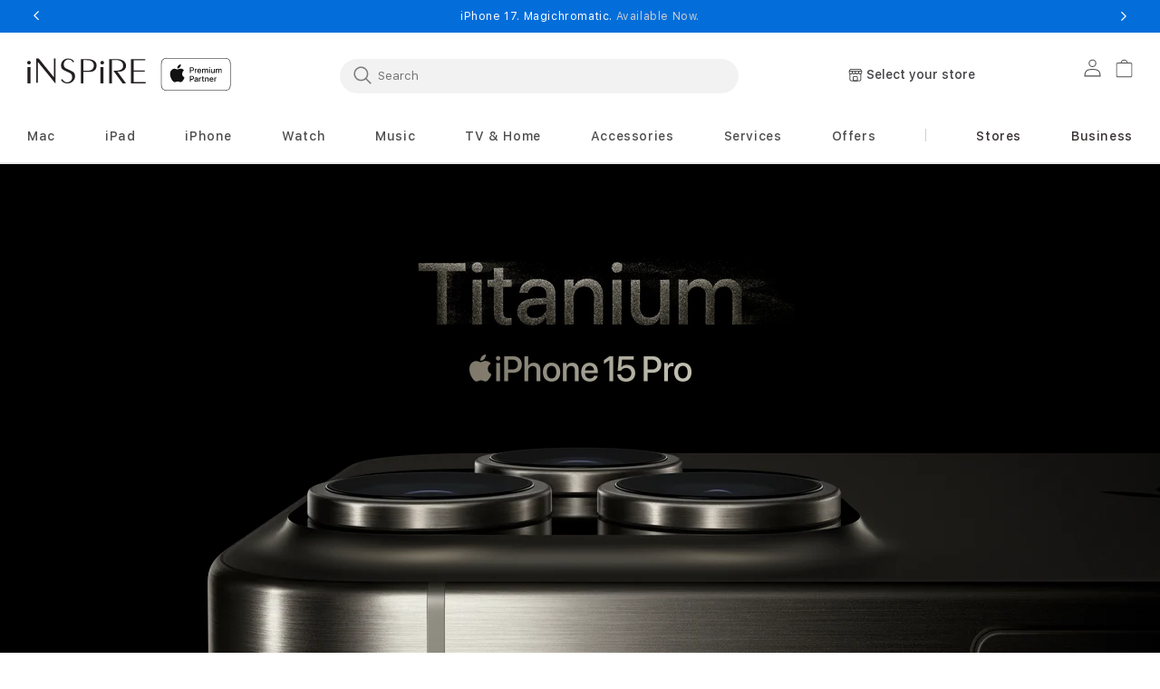

--- FILE ---
content_type: text/html; charset=utf-8
request_url: https://inspireonline.in/pages/test-15-pro-river
body_size: 83103
content:
<!doctype html>
<html class="no-js" lang="en">
  
  <head>
    <meta charset="utf-8">
    <meta http-equiv="X-UA-Compatible" content="IE=edge">
    <meta name="viewport" content="width=device-width,initial-scale=1">
    <meta name="referrer" content="no-referrer-when-downgrade">
    <meta http-equiv="Referrer-Policy" content="no-referrer-when-downgrade">
    <meta name="theme-color" content="">
    <link rel="canonical" href="https://inspireonline.in/pages/test-15-pro-river">
    <link rel="preconnect" href="https://cdn.shopify.com" crossorigin><link rel="preconnect" href="https://fonts.shopifycdn.com" crossorigin><title>
      Test 15 Pro River
 &ndash; Inspireonline</title>

    
      <meta name="description" content="Titanium iPhone 15 Pro [Your Message] Buy now A17 Pro. Game-changing chip. Groundbreaking performance. A17 Pro.Game-changing chip. Groundbreaking performance. Titanium. So strong. So light. So Pro. Next-generation portraits. iPhone 15 Pro Max has the longest optical zoom in iPhone ever. Far out. USB-C with USB 3 Up to ">
    

    

<meta property="og:site_name" content="Inspireonline">
<meta property="og:url" content="https://inspireonline.in/pages/test-15-pro-river">
<meta property="og:title" content="Test 15 Pro River">
<meta property="og:type" content="website">
<meta property="og:description" content="Titanium iPhone 15 Pro [Your Message] Buy now A17 Pro. Game-changing chip. Groundbreaking performance. A17 Pro.Game-changing chip. Groundbreaking performance. Titanium. So strong. So light. So Pro. Next-generation portraits. iPhone 15 Pro Max has the longest optical zoom in iPhone ever. Far out. USB-C with USB 3 Up to "><meta property="og:image" content="http://inspireonline.in/cdn/shop/files/iPHONE_17_LINK_PREVIEW_Image_a5667c5a-6da0-46c1-b768-07e59f38f1e4.jpg?v=1758251806">
  <meta property="og:image:secure_url" content="https://inspireonline.in/cdn/shop/files/iPHONE_17_LINK_PREVIEW_Image_a5667c5a-6da0-46c1-b768-07e59f38f1e4.jpg?v=1758251806">
  <meta property="og:image:width" content="5000">
  <meta property="og:image:height" content="2617"><meta name="twitter:card" content="summary_large_image">
<meta name="twitter:title" content="Test 15 Pro River">
<meta name="twitter:description" content="Titanium iPhone 15 Pro [Your Message] Buy now A17 Pro. Game-changing chip. Groundbreaking performance. A17 Pro.Game-changing chip. Groundbreaking performance. Titanium. So strong. So light. So Pro. Next-generation portraits. iPhone 15 Pro Max has the longest optical zoom in iPhone ever. Far out. USB-C with USB 3 Up to ">

    <script src="//inspireonline.in/cdn/shop/t/178/assets/jquery-latest.min.js?v=174441762609953228921760596171"></script>
    <script>
      window.SDG = window.SDG || {};
      SDG.Data = {};
      SDG.Data.template = "page.river_content_na" || '';
      SDG.Data.language = "EN";
      SDG.Data.locationCookie = true;
      SDG.Data.locationCookieExpiry = 7;
    </script>
    <script src="//inspireonline.in/cdn/shop/t/178/assets/constants.js?v=58251544750838685771760596162" defer="defer"></script>
    <script src="//inspireonline.in/cdn/shop/t/178/assets/pubsub.js?v=158357773527763999511760596185" defer="defer"></script>
    <script src="//inspireonline.in/cdn/shop/t/178/assets/global.js?v=27265558550762193781760596169" defer="defer"></script>
    <script src="//inspireonline.in/cdn/shop/t/178/assets/slick.min.js?v=36584135956448321861760596201" defer="defer"></script>
    <script src="//inspireonline.in/cdn/shop/t/178/assets/fancybox-3-5-7.js?v=45336575563953974081760596167" defer="defer"></script>
    <script src="//inspireonline.in/cdn/shop/t/178/assets/ac-modal.min.js?v=177811281368891218321760596138" defer="defer"></script>
    <script src="//inspireonline.in/cdn/shop/t/178/assets/ac-modal-custom.js?v=88409282172532350441760596137" defer="defer"></script>
    <script src="//inspireonline.in/cdn/shop/t/178/assets/product-form.js?v=84434649785517565611760596182" defer="defer"></script>
    <script src="//inspireonline.in/cdn/shop/t/178/assets/lazyload-section.js?v=5359969406261385591760596172" defer="defer"></script>
    <script src="//inspireonline.in/cdn/shop/t/178/assets/adobe-analytics-tracking.js?v=168702826683098389481760596139" defer="defer"></script>
<script>
      SDG.Data.adobeAnalyticsData = {
        page_name: "Page",
        page_type: "page",
        page_url: window.location.hostname + window.location.pathname,
        page_title: document.title,
        language: "EN",
        country: "IN",
        currency: "INR",
        
          login_status: 'logged out',
        
      };
    </script>

    <script>
      window.dataLayer = window.dataLayer || [];
    </script><script>window.performance && window.performance.mark && window.performance.mark('shopify.content_for_header.start');</script><meta name="google-site-verification" content="JFoD3CvQjlbcYOH4BVADZW5aKD7h-MweeZiIftN4JXs">
<meta id="shopify-digital-wallet" name="shopify-digital-wallet" content="/62781358252/digital_wallets/dialog">
<script async="async" src="/checkouts/internal/preloads.js?locale=en-IN"></script>
<script id="shopify-features" type="application/json">{"accessToken":"f8c50771c22ace0dfaaf1b908499d4a2","betas":["rich-media-storefront-analytics"],"domain":"inspireonline.in","predictiveSearch":true,"shopId":62781358252,"locale":"en"}</script>
<script>var Shopify = Shopify || {};
Shopify.shop = "inspireonline-5605.myshopify.com";
Shopify.locale = "en";
Shopify.currency = {"active":"INR","rate":"1.0"};
Shopify.country = "IN";
Shopify.theme = {"name":"M5 Launch","id":146647646380,"schema_name":"Dawn","schema_version":"11.0.0","theme_store_id":null,"role":"main"};
Shopify.theme.handle = "null";
Shopify.theme.style = {"id":null,"handle":null};
Shopify.cdnHost = "inspireonline.in/cdn";
Shopify.routes = Shopify.routes || {};
Shopify.routes.root = "/";</script>
<script type="module">!function(o){(o.Shopify=o.Shopify||{}).modules=!0}(window);</script>
<script>!function(o){function n(){var o=[];function n(){o.push(Array.prototype.slice.apply(arguments))}return n.q=o,n}var t=o.Shopify=o.Shopify||{};t.loadFeatures=n(),t.autoloadFeatures=n()}(window);</script>
<script id="shop-js-analytics" type="application/json">{"pageType":"page"}</script>
<script defer="defer" async type="module" src="//inspireonline.in/cdn/shopifycloud/shop-js/modules/v2/client.init-shop-cart-sync_C5BV16lS.en.esm.js"></script>
<script defer="defer" async type="module" src="//inspireonline.in/cdn/shopifycloud/shop-js/modules/v2/chunk.common_CygWptCX.esm.js"></script>
<script type="module">
  await import("//inspireonline.in/cdn/shopifycloud/shop-js/modules/v2/client.init-shop-cart-sync_C5BV16lS.en.esm.js");
await import("//inspireonline.in/cdn/shopifycloud/shop-js/modules/v2/chunk.common_CygWptCX.esm.js");

  window.Shopify.SignInWithShop?.initShopCartSync?.({"fedCMEnabled":true,"windoidEnabled":true});

</script>
<script>(function() {
  var isLoaded = false;
  function asyncLoad() {
    if (isLoaded) return;
    isLoaded = true;
    var urls = ["https:\/\/intg.snapchat.com\/shopify\/shopify-scevent-init.js?id=23230c9d-ee9b-4463-8762-3f86aa09b384\u0026shop=inspireonline-5605.myshopify.com","https:\/\/sr-cdn.shiprocket.in\/sr-promise\/static\/uc.js?channel_id=4\u0026sr_company_id=2879142\u0026shop=inspireonline-5605.myshopify.com","https:\/\/sr-cdn.shiprocket.in\/sr-promise\/static\/uc.js?channel_id=4\u0026sr_company_id=2914157\u0026shop=inspireonline-5605.myshopify.com"];
    for (var i = 0; i < urls.length; i++) {
      var s = document.createElement('script');
      s.type = 'text/javascript';
      s.async = true;
      s.src = urls[i];
      var x = document.getElementsByTagName('script')[0];
      x.parentNode.insertBefore(s, x);
    }
  };
  if(window.attachEvent) {
    window.attachEvent('onload', asyncLoad);
  } else {
    window.addEventListener('load', asyncLoad, false);
  }
})();</script>
<script id="__st">var __st={"a":62781358252,"offset":19800,"reqid":"532f0e72-cd9e-4c70-a510-703fdf53e2df-1768691188","pageurl":"inspireonline.in\/pages\/test-15-pro-river","s":"pages-93521838252","u":"3ec0acdeb5e5","p":"page","rtyp":"page","rid":93521838252};</script>
<script>window.ShopifyPaypalV4VisibilityTracking = true;</script>
<script id="form-persister">!function(){'use strict';const t='contact',e='new_comment',n=[[t,t],['blogs',e],['comments',e],[t,'customer']],o='password',r='form_key',c=['recaptcha-v3-token','g-recaptcha-response','h-captcha-response',o],s=()=>{try{return window.sessionStorage}catch{return}},i='__shopify_v',u=t=>t.elements[r],a=function(){const t=[...n].map((([t,e])=>`form[action*='/${t}']:not([data-nocaptcha='true']) input[name='form_type'][value='${e}']`)).join(',');var e;return e=t,()=>e?[...document.querySelectorAll(e)].map((t=>t.form)):[]}();function m(t){const e=u(t);a().includes(t)&&(!e||!e.value)&&function(t){try{if(!s())return;!function(t){const e=s();if(!e)return;const n=u(t);if(!n)return;const o=n.value;o&&e.removeItem(o)}(t);const e=Array.from(Array(32),(()=>Math.random().toString(36)[2])).join('');!function(t,e){u(t)||t.append(Object.assign(document.createElement('input'),{type:'hidden',name:r})),t.elements[r].value=e}(t,e),function(t,e){const n=s();if(!n)return;const r=[...t.querySelectorAll(`input[type='${o}']`)].map((({name:t})=>t)),u=[...c,...r],a={};for(const[o,c]of new FormData(t).entries())u.includes(o)||(a[o]=c);n.setItem(e,JSON.stringify({[i]:1,action:t.action,data:a}))}(t,e)}catch(e){console.error('failed to persist form',e)}}(t)}const f=t=>{if('true'===t.dataset.persistBound)return;const e=function(t,e){const n=function(t){return'function'==typeof t.submit?t.submit:HTMLFormElement.prototype.submit}(t).bind(t);return function(){let t;return()=>{t||(t=!0,(()=>{try{e(),n()}catch(t){(t=>{console.error('form submit failed',t)})(t)}})(),setTimeout((()=>t=!1),250))}}()}(t,(()=>{m(t)}));!function(t,e){if('function'==typeof t.submit&&'function'==typeof e)try{t.submit=e}catch{}}(t,e),t.addEventListener('submit',(t=>{t.preventDefault(),e()})),t.dataset.persistBound='true'};!function(){function t(t){const e=(t=>{const e=t.target;return e instanceof HTMLFormElement?e:e&&e.form})(t);e&&m(e)}document.addEventListener('submit',t),document.addEventListener('DOMContentLoaded',(()=>{const e=a();for(const t of e)f(t);var n;n=document.body,new window.MutationObserver((t=>{for(const e of t)if('childList'===e.type&&e.addedNodes.length)for(const t of e.addedNodes)1===t.nodeType&&'FORM'===t.tagName&&a().includes(t)&&f(t)})).observe(n,{childList:!0,subtree:!0,attributes:!1}),document.removeEventListener('submit',t)}))}()}();</script>
<script integrity="sha256-4kQ18oKyAcykRKYeNunJcIwy7WH5gtpwJnB7kiuLZ1E=" data-source-attribution="shopify.loadfeatures" defer="defer" src="//inspireonline.in/cdn/shopifycloud/storefront/assets/storefront/load_feature-a0a9edcb.js" crossorigin="anonymous"></script>
<script data-source-attribution="shopify.dynamic_checkout.dynamic.init">var Shopify=Shopify||{};Shopify.PaymentButton=Shopify.PaymentButton||{isStorefrontPortableWallets:!0,init:function(){window.Shopify.PaymentButton.init=function(){};var t=document.createElement("script");t.src="https://inspireonline.in/cdn/shopifycloud/portable-wallets/latest/portable-wallets.en.js",t.type="module",document.head.appendChild(t)}};
</script>
<script data-source-attribution="shopify.dynamic_checkout.buyer_consent">
  function portableWalletsHideBuyerConsent(e){var t=document.getElementById("shopify-buyer-consent"),n=document.getElementById("shopify-subscription-policy-button");t&&n&&(t.classList.add("hidden"),t.setAttribute("aria-hidden","true"),n.removeEventListener("click",e))}function portableWalletsShowBuyerConsent(e){var t=document.getElementById("shopify-buyer-consent"),n=document.getElementById("shopify-subscription-policy-button");t&&n&&(t.classList.remove("hidden"),t.removeAttribute("aria-hidden"),n.addEventListener("click",e))}window.Shopify?.PaymentButton&&(window.Shopify.PaymentButton.hideBuyerConsent=portableWalletsHideBuyerConsent,window.Shopify.PaymentButton.showBuyerConsent=portableWalletsShowBuyerConsent);
</script>
<script data-source-attribution="shopify.dynamic_checkout.cart.bootstrap">document.addEventListener("DOMContentLoaded",(function(){function t(){return document.querySelector("shopify-accelerated-checkout-cart, shopify-accelerated-checkout")}if(t())Shopify.PaymentButton.init();else{new MutationObserver((function(e,n){t()&&(Shopify.PaymentButton.init(),n.disconnect())})).observe(document.body,{childList:!0,subtree:!0})}}));
</script>
<script id="sections-script" data-sections="header" defer="defer" src="//inspireonline.in/cdn/shop/t/178/compiled_assets/scripts.js?16513"></script>
<script>window.performance && window.performance.mark && window.performance.mark('shopify.content_for_header.end');</script>

    <style>
      @font-face {
        font-family: 'SF Pro Text';
        src: url("//inspireonline.in/cdn/shop/t/178/assets/SFProText-Regular.woff2?v=21706269404805127741760596198") format('woff2'),
          url("//inspireonline.in/cdn/shop/t/178/assets/SFProText-Regular.woff?v=144701899629177247781760596197") format('woff');
        font-weight: 400;
        font-style: normal;
        font-display: swap;
      }

      @font-face {
        font-family: 'SF Pro Text';
        src: url('//inspireonline.in/cdn/shop/t/178/assets/SFProText-Medium.woff2?v=142744590770268640871760596197') format('woff2'),
          url('//inspireonline.in/cdn/shop/t/178/assets/SFProText-Medium.woff?v=86846661406826704271760596196') format('woff');
        font-weight: 500;
        font-style: normal;
        font-display: swap;
      }

      @font-face {
        font-family: 'SF Pro Text';
        src: url('//inspireonline.in/cdn/shop/t/178/assets/SFProText-Semibold.woff2?v=31375109001105336161760596198') format('woff2'),
          url('//inspireonline.in/cdn/shop/t/178/assets/SFProText-Semibold.woff?v=158359377723366996921760596198') format('woff');
        font-weight: 600;
        font-style: normal;
        font-display: swap;
      }

      @font-face {
        font-family: 'SF Pro Text';
        src: url('//inspireonline.in/cdn/shop/t/178/assets/SFProText-Bold.woff2?v=81066619648910226671760596196') format('woff2'),
          url('//inspireonline.in/cdn/shop/t/178/assets/SFProText-Bold.woff?v=11034071917097156431760596196') format('woff');
        font-weight: 700;
        font-style: bold;
        font-display: swap;
      }

      @font-face {
        font-family: 'Font Awesome 6 Free';
        font-style: normal;
        font-weight: 900;
        font-display: block;
        src: url("//inspireonline.in/cdn/shop/t/178/assets/fa-solid-900.woff2?v=118991557498766039071760596166") format("woff2"), url("//inspireonline.in/cdn/shop/t/178/assets/fa-solid-900.ttf?v=11227793290438786691760596165") format("truetype");
      }

      @font-face {
        font-family: 'Font Awesome 6 Brands';
        font-style: normal;
        font-weight: 400;
        font-display: block;
        src: url("//inspireonline.in/cdn/shop/t/178/assets/fa-brands-400.woff2?16513") format("woff2"), url("  //inspireonline.in/cdn/shop/t/178/assets/fa-brands-400.ttf?16513") format("truetype");
      }
    </style>
    <style data-shopify>
      @font-face {
  font-family: Assistant;
  font-weight: 400;
  font-style: normal;
  font-display: swap;
  src: url("//inspireonline.in/cdn/fonts/assistant/assistant_n4.9120912a469cad1cc292572851508ca49d12e768.woff2") format("woff2"),
       url("//inspireonline.in/cdn/fonts/assistant/assistant_n4.6e9875ce64e0fefcd3f4446b7ec9036b3ddd2985.woff") format("woff");
}

      @font-face {
  font-family: Assistant;
  font-weight: 700;
  font-style: normal;
  font-display: swap;
  src: url("//inspireonline.in/cdn/fonts/assistant/assistant_n7.bf44452348ec8b8efa3aa3068825305886b1c83c.woff2") format("woff2"),
       url("//inspireonline.in/cdn/fonts/assistant/assistant_n7.0c887fee83f6b3bda822f1150b912c72da0f7b64.woff") format("woff");
}

      
      
      @font-face {
  font-family: Assistant;
  font-weight: 400;
  font-style: normal;
  font-display: swap;
  src: url("//inspireonline.in/cdn/fonts/assistant/assistant_n4.9120912a469cad1cc292572851508ca49d12e768.woff2") format("woff2"),
       url("//inspireonline.in/cdn/fonts/assistant/assistant_n4.6e9875ce64e0fefcd3f4446b7ec9036b3ddd2985.woff") format("woff");
}


      
        :root,
        .color-background-1 {
          --color-background: 255,255,255;
        
          --gradient-background: #ffffff;
        
        --color-foreground: 18,18,18;
        --color-shadow: 18,18,18;
        --color-button: 0,113,227;
        --color-button-text: 255,255,255;
        --color-secondary-button: 255,255,255;
        --color-secondary-button-text: 18,18,18;
        --color-link: 18,18,18;
        --color-badge-foreground: 18,18,18;
        --color-badge-background: 255,255,255;
        --color-badge-border: 18,18,18;
        --payment-terms-background-color: rgb(255 255 255);
      }
      
        
        .color-background-2 {
          --color-background: 243,243,243;
        
          --gradient-background: #f3f3f3;
        
        --color-foreground: 18,18,18;
        --color-shadow: 18,18,18;
        --color-button: 18,18,18;
        --color-button-text: 243,243,243;
        --color-secondary-button: 243,243,243;
        --color-secondary-button-text: 18,18,18;
        --color-link: 18,18,18;
        --color-badge-foreground: 18,18,18;
        --color-badge-background: 243,243,243;
        --color-badge-border: 18,18,18;
        --payment-terms-background-color: rgb(243 243 243);
      }
      
        
        .color-inverse {
          --color-background: 36,40,51;
        
          --gradient-background: #242833;
        
        --color-foreground: 255,255,255;
        --color-shadow: 18,18,18;
        --color-button: 255,255,255;
        --color-button-text: 0,0,0;
        --color-secondary-button: 36,40,51;
        --color-secondary-button-text: 255,255,255;
        --color-link: 255,255,255;
        --color-badge-foreground: 255,255,255;
        --color-badge-background: 36,40,51;
        --color-badge-border: 255,255,255;
        --payment-terms-background-color: rgb(36 40 51);
      }
      
        
        .color-accent-1 {
          --color-background: 18,18,18;
        
          --gradient-background: #121212;
        
        --color-foreground: 255,255,255;
        --color-shadow: 18,18,18;
        --color-button: 255,255,255;
        --color-button-text: 18,18,18;
        --color-secondary-button: 18,18,18;
        --color-secondary-button-text: 255,255,255;
        --color-link: 255,255,255;
        --color-badge-foreground: 255,255,255;
        --color-badge-background: 18,18,18;
        --color-badge-border: 255,255,255;
        --payment-terms-background-color: rgb(18 18 18);
      }
      
        
        .color-accent-2 {
          --color-background: 51,79,180;
        
          --gradient-background: #334fb4;
        
        --color-foreground: 255,255,255;
        --color-shadow: 18,18,18;
        --color-button: 255,255,255;
        --color-button-text: 51,79,180;
        --color-secondary-button: 51,79,180;
        --color-secondary-button-text: 255,255,255;
        --color-link: 255,255,255;
        --color-badge-foreground: 255,255,255;
        --color-badge-background: 51,79,180;
        --color-badge-border: 255,255,255;
        --payment-terms-background-color: rgb(51 79 180);
      }
      

      body, .color-background-1, .color-background-2, .color-inverse, .color-accent-1, .color-accent-2 {
        color: rgba(var(--color-foreground), 0.75);
        background-color: rgb(var(--color-background));
      }

      :root {
        --font-body-family: Assistant, sans-serif;
        --font-body-style: normal;
        --font-body-weight: 400;
        --font-body-weight-bold: 700;

        --font-heading-family: Assistant, sans-serif;
        --font-heading-style: normal;
        --font-heading-weight: 400;

        --font-body-scale: 1.0;
        --font-heading-scale: 1.0;

        --media-padding: px;
        --media-border-opacity: 0.05;
        --media-border-width: 1px;
        --media-radius: 0px;
        --media-shadow-opacity: 0.0;
        --media-shadow-horizontal-offset: 0px;
        --media-shadow-vertical-offset: 0px;
        --media-shadow-blur-radius: 0px;
        --media-shadow-visible: 0;

        --page-width: 122rem;
        --page-width-margin: 0rem;

        --product-card-image-padding: 0.0rem;
        --product-card-corner-radius: 0.0rem;
        --product-card-text-alignment: left;
        --product-card-border-width: 0.0rem;
        --product-card-border-opacity: 0.0;
        --product-card-shadow-opacity: 0.1;
        --product-card-shadow-visible: 1;
        --product-card-shadow-horizontal-offset: 0.0rem;
        --product-card-shadow-vertical-offset: 0.0rem;
        --product-card-shadow-blur-radius: 0.0rem;

        --collection-card-image-padding: 0.0rem;
        --collection-card-corner-radius: 0.0rem;
        --collection-card-text-alignment: left;
        --collection-card-border-width: 0.0rem;
        --collection-card-border-opacity: 0.0;
        --collection-card-shadow-opacity: 0.1;
        --collection-card-shadow-visible: 1;
        --collection-card-shadow-horizontal-offset: 0.0rem;
        --collection-card-shadow-vertical-offset: 0.0rem;
        --collection-card-shadow-blur-radius: 0.0rem;

        --blog-card-image-padding: 0.0rem;
        --blog-card-corner-radius: 0.0rem;
        --blog-card-text-alignment: left;
        --blog-card-border-width: 0.0rem;
        --blog-card-border-opacity: 0.1;
        --blog-card-shadow-opacity: 0.0;
        --blog-card-shadow-visible: 0;
        --blog-card-shadow-horizontal-offset: 0.0rem;
        --blog-card-shadow-vertical-offset: 0.4rem;
        --blog-card-shadow-blur-radius: 0.5rem;

        --badge-corner-radius: 4.0rem;

        --popup-border-width: 1px;
        --popup-border-opacity: 0.1;
        --popup-corner-radius: 0px;
        --popup-shadow-opacity: 0.0;
        --popup-shadow-horizontal-offset: 0px;
        --popup-shadow-vertical-offset: 0px;
        --popup-shadow-blur-radius: 0px;

        --drawer-border-width: 1px;
        --drawer-border-opacity: 0.1;
        --drawer-shadow-opacity: 0.0;
        --drawer-shadow-horizontal-offset: 0px;
        --drawer-shadow-vertical-offset: 0px;
        --drawer-shadow-blur-radius: 0px;

        --spacing-sections-desktop: 0px;
        --spacing-sections-mobile: 0px;

        --grid-desktop-vertical-spacing: 8px;
        --grid-desktop-horizontal-spacing: 8px;
        --grid-mobile-vertical-spacing: 4px;
        --grid-mobile-horizontal-spacing: 4px;

        --text-boxes-border-opacity: 0.0;
        --text-boxes-border-width: 0px;
        --text-boxes-radius: 0px;
        --text-boxes-shadow-opacity: 0.0;
        --text-boxes-shadow-visible: 0;
        --text-boxes-shadow-horizontal-offset: 0px;
        --text-boxes-shadow-vertical-offset: 0px;
        --text-boxes-shadow-blur-radius: 0px;

        --buttons-radius: 40px;
        --buttons-radius-outset: 42px;
        --buttons-border-width: 2px;
        --buttons-border-opacity: 0.4;
        --buttons-shadow-opacity: 0.0;
        --buttons-shadow-visible: 0;
        --buttons-shadow-horizontal-offset: 0px;
        --buttons-shadow-vertical-offset: 0px;
        --buttons-shadow-blur-radius: 0px;
        --buttons-border-offset: 0.3px;

        --inputs-radius: 4px;
        --inputs-border-width: 1px;
        --inputs-border-opacity: 0.55;
        --inputs-shadow-opacity: 0.0;
        --inputs-shadow-horizontal-offset: 0px;
        --inputs-margin-offset: 0px;
        --inputs-shadow-vertical-offset: 0px;
        --inputs-shadow-blur-radius: 0px;
        --inputs-radius-outset: 5px;

        --variant-pills-radius: 6px;
        --variant-pills-border-width: 1px;
        --variant-pills-border-opacity: 0.2;
        --variant-pills-shadow-opacity: 0.0;
        --variant-pills-shadow-horizontal-offset: -4px;
        --variant-pills-shadow-vertical-offset: 0px;
        --variant-pills-shadow-blur-radius: 0px;


        --font-body-family: 'SF Pro Text', -apple-system, BlinkMacSystemFont;
        --font-body-style: normal;
        --font-body-weight: 400;

        --font-heading-family: 'SF Pro Text', -apple-system, BlinkMacSystemFont;
        --font-heading-style: normal;
        --font-heading-weight: 400;
        --font-body-scale: 1.0;
        --font-heading-scale: 1.0;

        --color-base-text: 18, 18, 18;
        --color-shadow: 18, 18, 18;
        --color-base-background-1: 255, 255, 255;
        --color-base-background-2: 255, 255, 255;
        --color-base-solid-button-labels: 255, 255, 255;
        --color-base-outline-button-labels: 18, 18, 18;
        --color-base-accent-1: 0, 113, 227;
        --color-base-accent-2: 51, 79, 180;
        --payment-terms-background-color: #FFFFFF;

        --gradient-base-background-1: #FFFFFF;
        --gradient-base-background-2: #FFFFFF;
        --gradient-base-accent-1: #0071e3;
        --gradient-base-accent-2: #334FB4;

        --media-padding: px;
        --media-border-opacity: 0.05;
        --media-border-width: 1px;
        --media-radius: 0px;
        --media-shadow-opacity: 0.0;
        --media-shadow-horizontal-offset: 0px;
        --media-shadow-vertical-offset: 0px;
        --media-shadow-blur-radius: 0px;

        --page-width: 122rem;
        --page-width-margin: 0rem;

        --card-image-padding: 0.0rem;
        --card-corner-radius: 0.0rem;
        --card-text-alignment: left;
        --card-border-width: 0.0rem;
        --card-border-opacity: 0.0;
        --card-shadow-opacity: 0.1;
        --card-shadow-horizontal-offset: 0.0rem;
        --card-shadow-vertical-offset: 0.0rem;
        --card-shadow-blur-radius: 0.0rem;

        --badge-corner-radius: 4.0rem;

        --popup-border-width: 1px;
        --popup-border-opacity: 0.1;
        --popup-corner-radius: 0px;
        --popup-shadow-opacity: 0.0;
        --popup-shadow-horizontal-offset: 0px;
        --popup-shadow-vertical-offset: 0px;
        --popup-shadow-blur-radius: 0px;

        --drawer-border-width: 1px;
        --drawer-border-opacity: 0.1;
        --drawer-shadow-opacity: 0.0;
        --drawer-shadow-horizontal-offset: 0px;
        --drawer-shadow-vertical-offset: 0px;
        --drawer-shadow-blur-radius: 0px;

        --spacing-sections-desktop: 0px;
        --spacing-sections-mobile: 0px;

        --grid-desktop-vertical-spacing: 8px;
        --grid-desktop-horizontal-spacing: 8px;
        --grid-mobile-vertical-spacing: 4px;
        --grid-mobile-horizontal-spacing: 4px;

        --text-boxes-border-opacity: 0.0;
        --text-boxes-border-width: 0px;
        --text-boxes-radius: 0px;
        --text-boxes-shadow-opacity: 0.0;
        --text-boxes-shadow-horizontal-offset: 0px;
        --text-boxes-shadow-vertical-offset: 0px;
        --text-boxes-shadow-blur-radius: 0px;

        --buttons-radius: 40px;
        --buttons-radius-outset: 42px;
        --buttons-border-width: 2px;
        --buttons-border-opacity: 0.4;
        --buttons-shadow-opacity: 0.0;
        --buttons-shadow-horizontal-offset: 0px;
        --buttons-shadow-vertical-offset: 0px;
        --buttons-shadow-blur-radius: 0px;
        --buttons-border-offset: 0.3px;

        --inputs-radius: 4px;
        --inputs-border-width: 1px;
        --inputs-border-opacity: 0.55;
        --inputs-shadow-opacity: 0.0;
        --inputs-shadow-horizontal-offset: 0px;
        --inputs-margin-offset: 0px;
        --inputs-shadow-vertical-offset: 0px;
        --inputs-shadow-blur-radius: 0px;
        --inputs-radius-outset: 5px;

        --variant-pills-radius: 6px;
        --variant-pills-border-width: 1px;
        --variant-pills-border-opacity: 0.2;
        --variant-pills-shadow-opacity: 0.0;
        --variant-pills-shadow-horizontal-offset: -4px;
        --variant-pills-shadow-vertical-offset: 0px;
        --variant-pills-shadow-blur-radius: 0px;
        
        --color-primary-bt-bg: #0071e3;
        --color-primary-bt-label: #FFFFFF;
        --color-primary-bt-outline: #0071e3;
        --color-primary-bt-hover: #62bbfa;
        --color-secondary-bt-bg: transparent;
        --color-secondary-bt-label: #0071e3;
        --color-secondary-bt-outline: #0071e3;
        --color-secondary-bt-hover: #62bbfa;
        
        
        --color-link-dynamic-label: #0071e3;
        --color-link-dynamic-hover: #62bbfa;
        
        
        --color-tertiary-dynamic-label: #0071e3;
        --color-tertiary-dynamic-hover: #62bbfa;
        
      }

      *,
      *::before,
      *::after {
        box-sizing: inherit;
      }

      html {
        box-sizing: border-box;
        font-size: calc(var(--font-body-scale) * 62.5%);
        height: 100%;
      }

      body {
        min-height: 100%;
        margin: 0;
        font-size: 1.5rem;
        letter-spacing: 0.06rem;
        line-height: calc(1 + 0.8 / var(--font-body-scale));
        font-family: var(--font-body-family);
        font-style: var(--font-body-style);
        font-weight: var(--font-body-weight);
        -webkit-font-smoothing: antialiased;
      }

      body:has(.shopify-section-group-footer-group) {
        display: grid;
        grid-template-rows: auto auto 1fr auto;
        grid-template-columns: 100%;
      }

      @media screen and (min-width: 750px) {
        body {
          font-size: 1.6rem;
        }
      }
    </style>

    <link href="//inspireonline.in/cdn/shop/t/178/assets/base.css?v=20941952017028017181760596140" rel="stylesheet" type="text/css" media="all" />
    
    
<link rel="preload" as="font" href="//inspireonline.in/cdn/fonts/assistant/assistant_n4.9120912a469cad1cc292572851508ca49d12e768.woff2" type="font/woff2" crossorigin><link rel="preload" as="font" href="//inspireonline.in/cdn/fonts/assistant/assistant_n4.9120912a469cad1cc292572851508ca49d12e768.woff2" type="font/woff2" crossorigin><link
        rel="stylesheet"
        href="//inspireonline.in/cdn/shop/t/178/assets/component-predictive-search.css?v=91813212418334334851760596157"
        media="print"
        onload="this.media='all'"
      ><script>
      document.documentElement.className = document.documentElement.className.replace('no-js', 'js');
      if (Shopify.designMode) {
        document.documentElement.classList.add('shopify-design-mode');
      }
      const vat_free_day = false;
      
      const vat_discount_amount = 20.0;
      
      
      const vat_free_quantity = "3";
      
      
      const vat_free_message = "Cannot add more than 3 VAT-exempt products to the shopping cart";
      
      
      const not_available_message = "Not Available";
      
      
      const quantity_limit_error_message = "maximum limit reached";
      
    </script>
    <link rel="stylesheet" href="//inspireonline.in/cdn/shop/t/178/assets/component-card.css?v=13611068711302528031760596145" media="print" onload="this.media='all'">
    <link rel="stylesheet" href="//inspireonline.in/cdn/shop/t/178/assets/component-price.css?v=89212854351592844731760596158" media="print" onload="this.media='all'">
    <link
      rel="stylesheet"
      href="//inspireonline.in/cdn/shop/t/178/assets/section-product-recommendations.css?v=49786085183541529781760596194"
      media="print"
      onload="this.media='all'"
    >
    <link rel="stylesheet" href="//inspireonline.in/cdn/shop/t/178/assets/slick-theme.css?v=155861180100014643231760596200" media="print" onload="this.media='all'">
    <link rel="stylesheet" href="//inspireonline.in/cdn/shop/t/178/assets/slick-theme-min.css?v=86793612638635186001760596200" media="print" onload="this.media='all'">

    <noscript><link href="//inspireonline.in/cdn/shop/t/178/assets/component-price.css?v=89212854351592844731760596158" rel="stylesheet" type="text/css" media="all" /></noscript>
    <noscript><link href="//inspireonline.in/cdn/shop/t/178/assets/section-product-recommendations.css?v=49786085183541529781760596194" rel="stylesheet" type="text/css" media="all" /></noscript>

    <link rel="stylesheet" href="//inspireonline.in/cdn/shop/t/178/assets/product-scratch.css?v=182957046975289249521760596184" media="print" onload="this.media='all'">
    <link
      rel="stylesheet"
      href="//inspireonline.in/cdn/shop/t/178/assets/product-collection-carousel.css?v=15060387450964793051760596182"
      media="print"
      onload="this.media='all'"
    >
    <link rel="stylesheet" href="//inspireonline.in/cdn/shop/t/178/assets/component-rating.css?v=157771854592137137841760596158" media="print" onload="this.media='all'">
    <script src="//inspireonline.in/cdn/shop/t/178/assets/product-model.js?v=56285008796734381901760596184" defer></script>
    
    <link href="//inspireonline.in/cdn/shop/t/178/assets/ac-modal.min.css?v=15722724579182767671760596137" rel="stylesheet" type="text/css" media="all" />
    <link href="//inspireonline.in/cdn/shop/t/178/assets/ac-modal-custom.css?v=17302321221102055051760596137" rel="stylesheet" type="text/css" media="all" />
    <link rel="stylesheet" href="//inspireonline.in/cdn/shop/t/178/assets/ac-modal-custom.css?v=17302321221102055051760596137" media="print" onload="this.media='all'">
    <link
      rel="stylesheet"
      href="//inspireonline.in/cdn/shop/t/178/assets/component-apple-care-modal.css?v=178439371913249818471760596144"
      media="print"
      onload="this.media='all'"
    >
    <link rel="stylesheet" href="//inspireonline.in/cdn/shop/t/178/assets/fontawesome.min.css?v=137756382566111518581760596168" media="print" onload="this.media='all'"><script src="https://cdn.shopify.com/extensions/019b979b-238a-7e17-847d-ec6cb3db4951/preorderfrontend-174/assets/globo.preorder.min.js" type="text/javascript" defer="defer"></script>
<link href="https://monorail-edge.shopifysvc.com" rel="dns-prefetch">
<script>(function(){if ("sendBeacon" in navigator && "performance" in window) {try {var session_token_from_headers = performance.getEntriesByType('navigation')[0].serverTiming.find(x => x.name == '_s').description;} catch {var session_token_from_headers = undefined;}var session_cookie_matches = document.cookie.match(/_shopify_s=([^;]*)/);var session_token_from_cookie = session_cookie_matches && session_cookie_matches.length === 2 ? session_cookie_matches[1] : "";var session_token = session_token_from_headers || session_token_from_cookie || "";function handle_abandonment_event(e) {var entries = performance.getEntries().filter(function(entry) {return /monorail-edge.shopifysvc.com/.test(entry.name);});if (!window.abandonment_tracked && entries.length === 0) {window.abandonment_tracked = true;var currentMs = Date.now();var navigation_start = performance.timing.navigationStart;var payload = {shop_id: 62781358252,url: window.location.href,navigation_start,duration: currentMs - navigation_start,session_token,page_type: "page"};window.navigator.sendBeacon("https://monorail-edge.shopifysvc.com/v1/produce", JSON.stringify({schema_id: "online_store_buyer_site_abandonment/1.1",payload: payload,metadata: {event_created_at_ms: currentMs,event_sent_at_ms: currentMs}}));}}window.addEventListener('pagehide', handle_abandonment_event);}}());</script>
<script id="web-pixels-manager-setup">(function e(e,d,r,n,o){if(void 0===o&&(o={}),!Boolean(null===(a=null===(i=window.Shopify)||void 0===i?void 0:i.analytics)||void 0===a?void 0:a.replayQueue)){var i,a;window.Shopify=window.Shopify||{};var t=window.Shopify;t.analytics=t.analytics||{};var s=t.analytics;s.replayQueue=[],s.publish=function(e,d,r){return s.replayQueue.push([e,d,r]),!0};try{self.performance.mark("wpm:start")}catch(e){}var l=function(){var e={modern:/Edge?\/(1{2}[4-9]|1[2-9]\d|[2-9]\d{2}|\d{4,})\.\d+(\.\d+|)|Firefox\/(1{2}[4-9]|1[2-9]\d|[2-9]\d{2}|\d{4,})\.\d+(\.\d+|)|Chrom(ium|e)\/(9{2}|\d{3,})\.\d+(\.\d+|)|(Maci|X1{2}).+ Version\/(15\.\d+|(1[6-9]|[2-9]\d|\d{3,})\.\d+)([,.]\d+|)( \(\w+\)|)( Mobile\/\w+|) Safari\/|Chrome.+OPR\/(9{2}|\d{3,})\.\d+\.\d+|(CPU[ +]OS|iPhone[ +]OS|CPU[ +]iPhone|CPU IPhone OS|CPU iPad OS)[ +]+(15[._]\d+|(1[6-9]|[2-9]\d|\d{3,})[._]\d+)([._]\d+|)|Android:?[ /-](13[3-9]|1[4-9]\d|[2-9]\d{2}|\d{4,})(\.\d+|)(\.\d+|)|Android.+Firefox\/(13[5-9]|1[4-9]\d|[2-9]\d{2}|\d{4,})\.\d+(\.\d+|)|Android.+Chrom(ium|e)\/(13[3-9]|1[4-9]\d|[2-9]\d{2}|\d{4,})\.\d+(\.\d+|)|SamsungBrowser\/([2-9]\d|\d{3,})\.\d+/,legacy:/Edge?\/(1[6-9]|[2-9]\d|\d{3,})\.\d+(\.\d+|)|Firefox\/(5[4-9]|[6-9]\d|\d{3,})\.\d+(\.\d+|)|Chrom(ium|e)\/(5[1-9]|[6-9]\d|\d{3,})\.\d+(\.\d+|)([\d.]+$|.*Safari\/(?![\d.]+ Edge\/[\d.]+$))|(Maci|X1{2}).+ Version\/(10\.\d+|(1[1-9]|[2-9]\d|\d{3,})\.\d+)([,.]\d+|)( \(\w+\)|)( Mobile\/\w+|) Safari\/|Chrome.+OPR\/(3[89]|[4-9]\d|\d{3,})\.\d+\.\d+|(CPU[ +]OS|iPhone[ +]OS|CPU[ +]iPhone|CPU IPhone OS|CPU iPad OS)[ +]+(10[._]\d+|(1[1-9]|[2-9]\d|\d{3,})[._]\d+)([._]\d+|)|Android:?[ /-](13[3-9]|1[4-9]\d|[2-9]\d{2}|\d{4,})(\.\d+|)(\.\d+|)|Mobile Safari.+OPR\/([89]\d|\d{3,})\.\d+\.\d+|Android.+Firefox\/(13[5-9]|1[4-9]\d|[2-9]\d{2}|\d{4,})\.\d+(\.\d+|)|Android.+Chrom(ium|e)\/(13[3-9]|1[4-9]\d|[2-9]\d{2}|\d{4,})\.\d+(\.\d+|)|Android.+(UC? ?Browser|UCWEB|U3)[ /]?(15\.([5-9]|\d{2,})|(1[6-9]|[2-9]\d|\d{3,})\.\d+)\.\d+|SamsungBrowser\/(5\.\d+|([6-9]|\d{2,})\.\d+)|Android.+MQ{2}Browser\/(14(\.(9|\d{2,})|)|(1[5-9]|[2-9]\d|\d{3,})(\.\d+|))(\.\d+|)|K[Aa][Ii]OS\/(3\.\d+|([4-9]|\d{2,})\.\d+)(\.\d+|)/},d=e.modern,r=e.legacy,n=navigator.userAgent;return n.match(d)?"modern":n.match(r)?"legacy":"unknown"}(),u="modern"===l?"modern":"legacy",c=(null!=n?n:{modern:"",legacy:""})[u],f=function(e){return[e.baseUrl,"/wpm","/b",e.hashVersion,"modern"===e.buildTarget?"m":"l",".js"].join("")}({baseUrl:d,hashVersion:r,buildTarget:u}),m=function(e){var d=e.version,r=e.bundleTarget,n=e.surface,o=e.pageUrl,i=e.monorailEndpoint;return{emit:function(e){var a=e.status,t=e.errorMsg,s=(new Date).getTime(),l=JSON.stringify({metadata:{event_sent_at_ms:s},events:[{schema_id:"web_pixels_manager_load/3.1",payload:{version:d,bundle_target:r,page_url:o,status:a,surface:n,error_msg:t},metadata:{event_created_at_ms:s}}]});if(!i)return console&&console.warn&&console.warn("[Web Pixels Manager] No Monorail endpoint provided, skipping logging."),!1;try{return self.navigator.sendBeacon.bind(self.navigator)(i,l)}catch(e){}var u=new XMLHttpRequest;try{return u.open("POST",i,!0),u.setRequestHeader("Content-Type","text/plain"),u.send(l),!0}catch(e){return console&&console.warn&&console.warn("[Web Pixels Manager] Got an unhandled error while logging to Monorail."),!1}}}}({version:r,bundleTarget:l,surface:e.surface,pageUrl:self.location.href,monorailEndpoint:e.monorailEndpoint});try{o.browserTarget=l,function(e){var d=e.src,r=e.async,n=void 0===r||r,o=e.onload,i=e.onerror,a=e.sri,t=e.scriptDataAttributes,s=void 0===t?{}:t,l=document.createElement("script"),u=document.querySelector("head"),c=document.querySelector("body");if(l.async=n,l.src=d,a&&(l.integrity=a,l.crossOrigin="anonymous"),s)for(var f in s)if(Object.prototype.hasOwnProperty.call(s,f))try{l.dataset[f]=s[f]}catch(e){}if(o&&l.addEventListener("load",o),i&&l.addEventListener("error",i),u)u.appendChild(l);else{if(!c)throw new Error("Did not find a head or body element to append the script");c.appendChild(l)}}({src:f,async:!0,onload:function(){if(!function(){var e,d;return Boolean(null===(d=null===(e=window.Shopify)||void 0===e?void 0:e.analytics)||void 0===d?void 0:d.initialized)}()){var d=window.webPixelsManager.init(e)||void 0;if(d){var r=window.Shopify.analytics;r.replayQueue.forEach((function(e){var r=e[0],n=e[1],o=e[2];d.publishCustomEvent(r,n,o)})),r.replayQueue=[],r.publish=d.publishCustomEvent,r.visitor=d.visitor,r.initialized=!0}}},onerror:function(){return m.emit({status:"failed",errorMsg:"".concat(f," has failed to load")})},sri:function(e){var d=/^sha384-[A-Za-z0-9+/=]+$/;return"string"==typeof e&&d.test(e)}(c)?c:"",scriptDataAttributes:o}),m.emit({status:"loading"})}catch(e){m.emit({status:"failed",errorMsg:(null==e?void 0:e.message)||"Unknown error"})}}})({shopId: 62781358252,storefrontBaseUrl: "https://inspireonline.in",extensionsBaseUrl: "https://extensions.shopifycdn.com/cdn/shopifycloud/web-pixels-manager",monorailEndpoint: "https://monorail-edge.shopifysvc.com/unstable/produce_batch",surface: "storefront-renderer",enabledBetaFlags: ["2dca8a86"],webPixelsConfigList: [{"id":"474579116","configuration":"{\"config\":\"{\\\"pixel_id\\\":\\\"G-L5NTMJ1MZW\\\",\\\"target_country\\\":\\\"IN\\\",\\\"gtag_events\\\":[{\\\"type\\\":\\\"search\\\",\\\"action_label\\\":[\\\"G-L5NTMJ1MZW\\\",\\\"AW-336609893\\\/PyoyCLzZ_eEYEOWEwaAB\\\"]},{\\\"type\\\":\\\"begin_checkout\\\",\\\"action_label\\\":[\\\"G-L5NTMJ1MZW\\\",\\\"AW-336609893\\\/k4UgCMLZ_eEYEOWEwaAB\\\"]},{\\\"type\\\":\\\"view_item\\\",\\\"action_label\\\":[\\\"G-L5NTMJ1MZW\\\",\\\"AW-336609893\\\/nQSKCIXY_eEYEOWEwaAB\\\",\\\"MC-CH481ZGL8M\\\"]},{\\\"type\\\":\\\"purchase\\\",\\\"action_label\\\":[\\\"G-L5NTMJ1MZW\\\",\\\"AW-336609893\\\/dGcbCP_X_eEYEOWEwaAB\\\",\\\"MC-CH481ZGL8M\\\"]},{\\\"type\\\":\\\"page_view\\\",\\\"action_label\\\":[\\\"G-L5NTMJ1MZW\\\",\\\"AW-336609893\\\/S_kWCILY_eEYEOWEwaAB\\\",\\\"MC-CH481ZGL8M\\\"]},{\\\"type\\\":\\\"add_payment_info\\\",\\\"action_label\\\":[\\\"G-L5NTMJ1MZW\\\",\\\"AW-336609893\\\/sksRCMXZ_eEYEOWEwaAB\\\"]},{\\\"type\\\":\\\"add_to_cart\\\",\\\"action_label\\\":[\\\"G-L5NTMJ1MZW\\\",\\\"AW-336609893\\\/mpnOCL_Z_eEYEOWEwaAB\\\"]}],\\\"enable_monitoring_mode\\\":false}\"}","eventPayloadVersion":"v1","runtimeContext":"OPEN","scriptVersion":"b2a88bafab3e21179ed38636efcd8a93","type":"APP","apiClientId":1780363,"privacyPurposes":[],"dataSharingAdjustments":{"protectedCustomerApprovalScopes":["read_customer_address","read_customer_email","read_customer_name","read_customer_personal_data","read_customer_phone"]}},{"id":"179667116","configuration":"{\"pixel_id\":\"1112392829663104\",\"pixel_type\":\"facebook_pixel\",\"metaapp_system_user_token\":\"-\"}","eventPayloadVersion":"v1","runtimeContext":"OPEN","scriptVersion":"ca16bc87fe92b6042fbaa3acc2fbdaa6","type":"APP","apiClientId":2329312,"privacyPurposes":["ANALYTICS","MARKETING","SALE_OF_DATA"],"dataSharingAdjustments":{"protectedCustomerApprovalScopes":["read_customer_address","read_customer_email","read_customer_name","read_customer_personal_data","read_customer_phone"]}},{"id":"25854124","configuration":"{\"pixelId\":\"23230c9d-ee9b-4463-8762-3f86aa09b384\"}","eventPayloadVersion":"v1","runtimeContext":"STRICT","scriptVersion":"c119f01612c13b62ab52809eb08154bb","type":"APP","apiClientId":2556259,"privacyPurposes":["ANALYTICS","MARKETING","SALE_OF_DATA"],"dataSharingAdjustments":{"protectedCustomerApprovalScopes":["read_customer_address","read_customer_email","read_customer_name","read_customer_personal_data","read_customer_phone"]}},{"id":"114950316","eventPayloadVersion":"1","runtimeContext":"LAX","scriptVersion":"1","type":"CUSTOM","privacyPurposes":["ANALYTICS","SALE_OF_DATA"],"name":"Adobe Analytics"},{"id":"shopify-app-pixel","configuration":"{}","eventPayloadVersion":"v1","runtimeContext":"STRICT","scriptVersion":"0450","apiClientId":"shopify-pixel","type":"APP","privacyPurposes":["ANALYTICS","MARKETING"]},{"id":"shopify-custom-pixel","eventPayloadVersion":"v1","runtimeContext":"LAX","scriptVersion":"0450","apiClientId":"shopify-pixel","type":"CUSTOM","privacyPurposes":["ANALYTICS","MARKETING"]}],isMerchantRequest: false,initData: {"shop":{"name":"Inspireonline","paymentSettings":{"currencyCode":"INR"},"myshopifyDomain":"inspireonline-5605.myshopify.com","countryCode":"IN","storefrontUrl":"https:\/\/inspireonline.in"},"customer":null,"cart":null,"checkout":null,"productVariants":[],"purchasingCompany":null},},"https://inspireonline.in/cdn","fcfee988w5aeb613cpc8e4bc33m6693e112",{"modern":"","legacy":""},{"shopId":"62781358252","storefrontBaseUrl":"https:\/\/inspireonline.in","extensionBaseUrl":"https:\/\/extensions.shopifycdn.com\/cdn\/shopifycloud\/web-pixels-manager","surface":"storefront-renderer","enabledBetaFlags":"[\"2dca8a86\"]","isMerchantRequest":"false","hashVersion":"fcfee988w5aeb613cpc8e4bc33m6693e112","publish":"custom","events":"[[\"page_viewed\",{}]]"});</script><script>
  window.ShopifyAnalytics = window.ShopifyAnalytics || {};
  window.ShopifyAnalytics.meta = window.ShopifyAnalytics.meta || {};
  window.ShopifyAnalytics.meta.currency = 'INR';
  var meta = {"page":{"pageType":"page","resourceType":"page","resourceId":93521838252,"requestId":"532f0e72-cd9e-4c70-a510-703fdf53e2df-1768691188"}};
  for (var attr in meta) {
    window.ShopifyAnalytics.meta[attr] = meta[attr];
  }
</script>
<script class="analytics">
  (function () {
    var customDocumentWrite = function(content) {
      var jquery = null;

      if (window.jQuery) {
        jquery = window.jQuery;
      } else if (window.Checkout && window.Checkout.$) {
        jquery = window.Checkout.$;
      }

      if (jquery) {
        jquery('body').append(content);
      }
    };

    var hasLoggedConversion = function(token) {
      if (token) {
        return document.cookie.indexOf('loggedConversion=' + token) !== -1;
      }
      return false;
    }

    var setCookieIfConversion = function(token) {
      if (token) {
        var twoMonthsFromNow = new Date(Date.now());
        twoMonthsFromNow.setMonth(twoMonthsFromNow.getMonth() + 2);

        document.cookie = 'loggedConversion=' + token + '; expires=' + twoMonthsFromNow;
      }
    }

    var trekkie = window.ShopifyAnalytics.lib = window.trekkie = window.trekkie || [];
    if (trekkie.integrations) {
      return;
    }
    trekkie.methods = [
      'identify',
      'page',
      'ready',
      'track',
      'trackForm',
      'trackLink'
    ];
    trekkie.factory = function(method) {
      return function() {
        var args = Array.prototype.slice.call(arguments);
        args.unshift(method);
        trekkie.push(args);
        return trekkie;
      };
    };
    for (var i = 0; i < trekkie.methods.length; i++) {
      var key = trekkie.methods[i];
      trekkie[key] = trekkie.factory(key);
    }
    trekkie.load = function(config) {
      trekkie.config = config || {};
      trekkie.config.initialDocumentCookie = document.cookie;
      var first = document.getElementsByTagName('script')[0];
      var script = document.createElement('script');
      script.type = 'text/javascript';
      script.onerror = function(e) {
        var scriptFallback = document.createElement('script');
        scriptFallback.type = 'text/javascript';
        scriptFallback.onerror = function(error) {
                var Monorail = {
      produce: function produce(monorailDomain, schemaId, payload) {
        var currentMs = new Date().getTime();
        var event = {
          schema_id: schemaId,
          payload: payload,
          metadata: {
            event_created_at_ms: currentMs,
            event_sent_at_ms: currentMs
          }
        };
        return Monorail.sendRequest("https://" + monorailDomain + "/v1/produce", JSON.stringify(event));
      },
      sendRequest: function sendRequest(endpointUrl, payload) {
        // Try the sendBeacon API
        if (window && window.navigator && typeof window.navigator.sendBeacon === 'function' && typeof window.Blob === 'function' && !Monorail.isIos12()) {
          var blobData = new window.Blob([payload], {
            type: 'text/plain'
          });

          if (window.navigator.sendBeacon(endpointUrl, blobData)) {
            return true;
          } // sendBeacon was not successful

        } // XHR beacon

        var xhr = new XMLHttpRequest();

        try {
          xhr.open('POST', endpointUrl);
          xhr.setRequestHeader('Content-Type', 'text/plain');
          xhr.send(payload);
        } catch (e) {
          console.log(e);
        }

        return false;
      },
      isIos12: function isIos12() {
        return window.navigator.userAgent.lastIndexOf('iPhone; CPU iPhone OS 12_') !== -1 || window.navigator.userAgent.lastIndexOf('iPad; CPU OS 12_') !== -1;
      }
    };
    Monorail.produce('monorail-edge.shopifysvc.com',
      'trekkie_storefront_load_errors/1.1',
      {shop_id: 62781358252,
      theme_id: 146647646380,
      app_name: "storefront",
      context_url: window.location.href,
      source_url: "//inspireonline.in/cdn/s/trekkie.storefront.cd680fe47e6c39ca5d5df5f0a32d569bc48c0f27.min.js"});

        };
        scriptFallback.async = true;
        scriptFallback.src = '//inspireonline.in/cdn/s/trekkie.storefront.cd680fe47e6c39ca5d5df5f0a32d569bc48c0f27.min.js';
        first.parentNode.insertBefore(scriptFallback, first);
      };
      script.async = true;
      script.src = '//inspireonline.in/cdn/s/trekkie.storefront.cd680fe47e6c39ca5d5df5f0a32d569bc48c0f27.min.js';
      first.parentNode.insertBefore(script, first);
    };
    trekkie.load(
      {"Trekkie":{"appName":"storefront","development":false,"defaultAttributes":{"shopId":62781358252,"isMerchantRequest":null,"themeId":146647646380,"themeCityHash":"5698326326279423","contentLanguage":"en","currency":"INR"},"isServerSideCookieWritingEnabled":true,"monorailRegion":"shop_domain","enabledBetaFlags":["65f19447"]},"Session Attribution":{},"S2S":{"facebookCapiEnabled":true,"source":"trekkie-storefront-renderer","apiClientId":580111}}
    );

    var loaded = false;
    trekkie.ready(function() {
      if (loaded) return;
      loaded = true;

      window.ShopifyAnalytics.lib = window.trekkie;

      var originalDocumentWrite = document.write;
      document.write = customDocumentWrite;
      try { window.ShopifyAnalytics.merchantGoogleAnalytics.call(this); } catch(error) {};
      document.write = originalDocumentWrite;

      window.ShopifyAnalytics.lib.page(null,{"pageType":"page","resourceType":"page","resourceId":93521838252,"requestId":"532f0e72-cd9e-4c70-a510-703fdf53e2df-1768691188","shopifyEmitted":true});

      var match = window.location.pathname.match(/checkouts\/(.+)\/(thank_you|post_purchase)/)
      var token = match? match[1]: undefined;
      if (!hasLoggedConversion(token)) {
        setCookieIfConversion(token);
        
      }
    });


        var eventsListenerScript = document.createElement('script');
        eventsListenerScript.async = true;
        eventsListenerScript.src = "//inspireonline.in/cdn/shopifycloud/storefront/assets/shop_events_listener-3da45d37.js";
        document.getElementsByTagName('head')[0].appendChild(eventsListenerScript);

})();</script>
  <script>
  if (!window.ga || (window.ga && typeof window.ga !== 'function')) {
    window.ga = function ga() {
      (window.ga.q = window.ga.q || []).push(arguments);
      if (window.Shopify && window.Shopify.analytics && typeof window.Shopify.analytics.publish === 'function') {
        window.Shopify.analytics.publish("ga_stub_called", {}, {sendTo: "google_osp_migration"});
      }
      console.error("Shopify's Google Analytics stub called with:", Array.from(arguments), "\nSee https://help.shopify.com/manual/promoting-marketing/pixels/pixel-migration#google for more information.");
    };
    if (window.Shopify && window.Shopify.analytics && typeof window.Shopify.analytics.publish === 'function') {
      window.Shopify.analytics.publish("ga_stub_initialized", {}, {sendTo: "google_osp_migration"});
    }
  }
</script>
<script
  defer
  src="https://inspireonline.in/cdn/shopifycloud/perf-kit/shopify-perf-kit-3.0.4.min.js"
  data-application="storefront-renderer"
  data-shop-id="62781358252"
  data-render-region="gcp-us-central1"
  data-page-type="page"
  data-theme-instance-id="146647646380"
  data-theme-name="Dawn"
  data-theme-version="11.0.0"
  data-monorail-region="shop_domain"
  data-resource-timing-sampling-rate="10"
  data-shs="true"
  data-shs-beacon="true"
  data-shs-export-with-fetch="true"
  data-shs-logs-sample-rate="1"
  data-shs-beacon-endpoint="https://inspireonline.in/api/collect"
></script>
</head>

  <body
    class="gradient animate--hover-default"
    data-template="page.river_content_na"
  >
    <a class="skip-to-content-link button visually-hidden" href="#MainContent">
      Skip to content
    </a>
    
    <div id="shopify-section-announcement_bar_slider" class="shopify-section">
  <script src="//inspireonline.in/cdn/shop/t/178/assets/announcement-bar-slider.js?v=75026644813963173921760596139" defer="defer"></script>

  <div class="hura-announcement-bar swiper-container">
    <div class="hura-messages swiper-wrapper"><div class="hura-message swiper-slide slick-slide">
          iPhone 17. Magichromatic.
          
            <a href="http://www.inspireonline.in/store" class="announcement_link">
              Available Now.
            </a>
          
        </div><div class="hura-message swiper-slide slick-slide">
          iPhone Air. The thinnest iPhone ever.
          
            <a href="http://www.inspireonline.in/store" class="announcement_link">
              Available Now.
            </a>
          
        </div><div class="hura-message swiper-slide slick-slide">
          iPhone 17 Pro. All out Pro.
          
            <a href="http://www.inspireonline.in/iphone17pro" class="announcement_link">
              Available Now.
            </a>
          
        </div><div class="hura-message swiper-slide slick-slide">
          AirPods Pro 3. Now with Heart Rate Sensing.
          
            <a href="http://www.inspireonline.in/store" class="announcement_link">
              Available Now.
            </a>
          
        </div><div class="hura-message swiper-slide slick-slide">
          Apple Watch Series 11. Get invaluable insights about your health.
          
            <a href="http://www.inspireonline.in/store" class="announcement_link">
              Available Now.
            </a>
          
        </div><div class="hura-message swiper-slide slick-slide">
          Apple Watch SE 3. Essential health features at a great value.
          
            <a href="http://www.inspireonline.in/store" class="announcement_link">
              Available Now.
            </a>
          
        </div><div class="hura-message swiper-slide slick-slide">
          Apple Watch Ultra 3. The ultimate sports and adventure watch.
          
            <a href="http://www.inspireonline.in/store" class="announcement_link">
              Available Now.
            </a>
          
        </div></div>
  </div><style>
  .hura-messages.swiper-wrapper{display:none}.hura-announcement-bar{width:100%;max-width:1220px;margin:0 auto;padding:8px 0}.hura-announcement-bar .slick-track{display:flex;align-items:center}.hura-messages.swiper-wrapper.slick-initialized.slick-slider{display:flex} div#shopify-section-announcement_bar_slider {background:#036eda;} .hura-announcement-bar .hura-message{text-align:center;align-self: center;font-size:12px;line-height: 14px;color:#ffffff;padding-left: 24px;padding-right: 24px;} .hura-announcement-bar .swiper-button-next:after, .hura-announcement-bar .swiper-container-rtl .swiper-button-prev:after,.hura-announcement-bar .swiper-button-prev:after, .hura-announcement-bar .swiper-container-rtl .swiper-button-next:after{font-size: 15px;color:#ffffff;} .hura-messages .slick-prev:before, .hura-messages .slick-next:before {color: #ffffff !important;opacity: 1;} .hura-messages .slick-prev:before {content: url("data:image/svg+xml,%3Csvg width='6' height='11' viewBox='0 0 6 11' fill='none' xmlns='http://www.w3.org/2000/svg'%3E%3Cpath fill-rule='evenodd' clip-rule='evenodd' d='M5.16164 10.3233L6 9.48493L1.67671 5.16164L6 0.838358L5.16164 0L0 5.16164L5.16164 10.3233Z' fill='white'/%3E%3C/svg%3E%0A");} .hura-messages .slick-next:before {content: url("data:image/svg+xml,%3Csvg width='6' height='11' viewBox='0 0 6 11' fill='none' xmlns='http://www.w3.org/2000/svg'%3E%3Cpath fill-rule='evenodd' clip-rule='evenodd' d='M0.838356 0.676713L-8.46107e-07 1.51507L4.32329 5.83836L-9.01992e-08 10.1616L0.838357 11L6 5.83836L0.838356 0.676713Z' fill='white'/%3E%3C/svg%3E%0A");} div.hura-swiper-button { display:block; align-items: center;}
  .slick-next,.slick-next:focus,.slick-next:hover,.slick-prev,.slick-prev:focus,.slick-prev:hover{color:transparent;outline:0;background:0 0}.slick-next,.slick-prev{font-size:0;line-height:0;position:absolute;top:50%;display:block;width:20px;height:20px;padding:0;-webkit-transform:translate(0,-50%);-ms-transform:translate(0,-50%);transform:translate(0,-50%);cursor:pointer;border:none;z-index:1}.slick-next:focus:before,.slick-next:hover:before,.slick-prev:focus:before,.slick-prev:hover:before{opacity:1}.slick-next.slick-disabled:before,.slick-prev.slick-disabled:before{opacity:.25}.slick-next:before,.slick-prev:before{font-family:slick;font-size:20px;line-height:1;opacity:.75;color:#000;-webkit-font-smoothing:antialiased;-moz-osx-font-smoothing:grayscale}.slick-prev{left:0}[dir=rtl] .slick-prev{right:-25px;left:auto}.slick-prev:before,[dir=rtl] .slick-next:before{content:'←'}.slick-next:before,[dir=rtl] .slick-prev:before{content:'→'}.slick-next{right:0}[dir=rtl] .slick-next{right:auto;left:-25px}.announcement_link {	color: #d0d0d0 !important; text-decoration: none;	}
   @media screen and (max-width:749px){.slick-prev{left:-21px}.slick-next{right:-21px}.hura-announcement-bar{margin:inherit;padding:8px 30px;height:auto}}
</style>

</div>
    
    
    
    

    <!-- BEGIN sections: header-group -->
<div id="shopify-section-sections--18975240683692__header" class="shopify-section shopify-section-group-header-group section-header"><link rel="stylesheet" href="//inspireonline.in/cdn/shop/t/178/assets/component-list-menu.css?v=104864129994713251501760596150" media="print" onload="this.media='all'">
<link rel="stylesheet" href="//inspireonline.in/cdn/shop/t/178/assets/component-search.css?v=130382253973794904871760596160" media="print" onload="this.media='all'">
<link rel="stylesheet" href="//inspireonline.in/cdn/shop/t/178/assets/component-menu-drawer.css?v=21058032239462183751760596152" media="print" onload="this.media='all'">
<link rel="stylesheet" href="//inspireonline.in/cdn/shop/t/178/assets/component-cart-notification.css?v=71986486250318288601760596146" media="print" onload="this.media='all'">
<link rel="stylesheet" href="//inspireonline.in/cdn/shop/t/178/assets/component-cart-items.css?v=144236440317055431411760596146" media="print" onload="this.media='all'"><link rel="stylesheet" href="//inspireonline.in/cdn/shop/t/178/assets/component-price.css?v=89212854351592844731760596158" media="print" onload="this.media='all'">
  <link rel="stylesheet" href="//inspireonline.in/cdn/shop/t/178/assets/component-loading-overlay.css?v=58800470094666109841760596151" media="print" onload="this.media='all'"><link rel="stylesheet" href="//inspireonline.in/cdn/shop/t/178/assets/component-mega-menu.css?v=10110889665867715061760596152" media="print" onload="this.media='all'">
  <noscript><link href="//inspireonline.in/cdn/shop/t/178/assets/component-mega-menu.css?v=10110889665867715061760596152" rel="stylesheet" type="text/css" media="all" /></noscript><noscript><link href="//inspireonline.in/cdn/shop/t/178/assets/component-list-menu.css?v=104864129994713251501760596150" rel="stylesheet" type="text/css" media="all" /></noscript>
<noscript><link href="//inspireonline.in/cdn/shop/t/178/assets/component-search.css?v=130382253973794904871760596160" rel="stylesheet" type="text/css" media="all" /></noscript>
<noscript><link href="//inspireonline.in/cdn/shop/t/178/assets/component-menu-drawer.css?v=21058032239462183751760596152" rel="stylesheet" type="text/css" media="all" /></noscript>
<noscript><link href="//inspireonline.in/cdn/shop/t/178/assets/component-cart-notification.css?v=71986486250318288601760596146" rel="stylesheet" type="text/css" media="all" /></noscript>
<noscript><link href="//inspireonline.in/cdn/shop/t/178/assets/component-cart-items.css?v=144236440317055431411760596146" rel="stylesheet" type="text/css" media="all" /></noscript><link href="//inspireonline.in/cdn/shop/t/178/assets/custom-style.css?v=151977083121205025451760596163" rel="stylesheet" type="text/css" media="all" /><style>
  header-drawer,
  .header-drawer-lazyload {
    justify-self: start;
    height:48px;
    width:48px;
    margin-left:0
  }@media screen and (min-width: 1024px) {
      header-drawer,
      .header-drawer-lazyload {
        display: none;
      }
    }@media only screen and (width:375px){
    input[type=search]::placeholder{
      color:rgba(18,18,18,.75);
      position:relative;
      width:51px;
      left:5px;
      top:2px;
      font-style:normal;
      font-weight:500;
      font-size:15px;
      line-height:15px;
      opacity:.75
    }
  }

  .menu-drawer-container {
    display: flex;
  }

  .list-menu {
    list-style: none;
    padding: 0;
    margin: 0;
  }

  .list-menu--inline {
    display: inline-flex;
    flex-wrap: wrap;
  }

  summary.list-menu__item {
    padding-right: 2.7rem;
  }

  .list-menu__item {
    align-items: center;
    line-height: calc(1 + 0.3 / var(--font-body-scale));
  }

  .list-menu__item--link {
    text-decoration: none;
    padding-bottom: 1rem;
    padding-top: 1rem;
    line-height: calc(1 + 0.8 / var(--font-body-scale));
  }

  @media screen and (min-width: 750px) {
    .list-menu__item--link {
      padding-bottom: 0.5rem;
      padding-top: 0.5rem;
    }
  }

  .my-store-locator {
    display: none;
  }
</style><style data-shopify>.header {
    padding: 10px 3rem 10px 3rem;
  }

  .section-header {
    position: sticky; /* This is for fixing a Safari z-index issue. PR #2147 */
    margin-bottom: 0px;
  }

  @media screen and (min-width: 750px) {
    .section-header {
      margin-bottom: 0px;
    }
  }

  @media screen and (min-width: 990px) {
    .header {
      padding-top: 20px;
      padding-bottom: 20px;
    }
  }

  @media  screen and (min-width: 1024px) {
    .header-menu-wrapper {
      min-height: 140px;
    }
  }

  
  .menu-drawer__menu li {--color-foreground: #121212;color: #121212;}
  
  
  #right_menu_items {justify-content: space-between;list-style: none;display: contents;flex-direction: row;}
  #right_menu_items li a{color:#383131}
  #right_menu_mobile_items li a{color:#383131}
  .right_menu_divider { }
  #right_menu_items li:nth-child(2) {background: ;}
  #right_menu_items li:nth-child(3) {background: ;}
  #right_menu_items li:nth-child(4) {background: ;}
  #right_menu_items li:nth-child(5) {background: ;}
  #right_menu_items li:nth-child(6) {background: ;}
  #right_menu_items li:nth-child(7) {background: ;}
  #right_menu_mobile_items li:nth-child(1) {background: ;}
  #right_menu_mobile_items li:nth-child(2) {background: ;}
  #right_menu_mobile_items li:nth-child(3) {background: ;}
  #right_menu_mobile_items li:nth-child(4) {background: ;}
  #right_menu_mobile_items li:nth-child(5) {background: ;}
  #right_menu_mobile_items li:nth-child(6) {background: ;}
  
</style><script src="//inspireonline.in/cdn/shop/t/178/assets/details-disclosure.js?v=13653116266235556501760596164" defer="defer"></script>
<script src="//inspireonline.in/cdn/shop/t/178/assets/details-modal.js?v=25581673532751508451760596164" defer="defer"></script>
<script src="//inspireonline.in/cdn/shop/t/178/assets/cart-notification.js?v=138585423170270737471760596142" defer="defer"></script>
<script src="//inspireonline.in/cdn/shop/t/178/assets/search-form.js?v=35015649889156673281760596189" defer="defer"></script>

<svg xmlns="http://www.w3.org/2000/svg" class="hidden">
  <symbol id="icon-search" viewbox="0 0 18 19" fill="none">
    <path fill-rule="evenodd" clip-rule="evenodd" d="M11.03 11.68A5.784 5.784 0 112.85 3.5a5.784 5.784 0 018.18 8.18zm.26 1.12a6.78 6.78 0 11.72-.7l5.4 5.4a.5.5 0 11-.71.7l-5.41-5.4z" fill="currentColor"/>
  </symbol>

  <symbol id="icon-reset" class="icon icon-close"  fill="none" viewBox="0 0 18 18" stroke="currentColor">
    <circle r="8.5" cy="9" cx="9" stroke-opacity="0.2"/>
    <path d="M6.82972 6.82915L1.17193 1.17097" stroke-linecap="round" stroke-linejoin="round" transform="translate(5 5)"/>
    <path d="M1.22896 6.88502L6.77288 1.11523" stroke-linecap="round" stroke-linejoin="round" transform="translate(5 5)"/>
  </symbol>

  <symbol id="icon-close" class="icon icon-close" fill="none" viewBox="0 0 18 17">
    <path d="M.865 15.978a.5.5 0 00.707.707l7.433-7.431 7.579 7.282a.501.501 0 00.846-.37.5.5 0 00-.153-.351L9.712 8.546l7.417-7.416a.5.5 0 10-.707-.708L8.991 7.853 1.413.573a.5.5 0 10-.693.72l7.563 7.268-7.418 7.417z" fill="currentColor">
  </symbol>
</svg>

<sticky-header data-sticky-type="on-scroll-up" class="header-wrapper color-background-1 gradient header-wrapper--border-bottom header-menu-wrapper"><my-store-locator-mobile
  class="no-js-hidden my-store-locator my-store-locator--mobile"
  data-error-text="Error: Try again"
  data-select-text="Select your store"
>
  <button
    class="js-my-store-locator-btn my-store-locator__btn"
    disabled
    aria-haspopup="dialog"
    
  >
    <div class="my-store-locator__icon">
      <svg aria-hidden="true" focusable="false" xmlns="http://www.w3.org/2000/svg" width="16" height="14" viewBox="0 0 16 14" fill="none"><path d="M12.7742 13.3755H3.05191C2.2285 13.3755 1.55871 12.7056 1.55871 11.8822L1.55859 5.46973H2.29228V11.8822C2.29228 12.301 2.63304 12.6417 3.0518 12.6417H12.7743C13.1931 12.6417 13.5338 12.3011 13.5338 11.8822L13.534 5.46973H14.2676V11.8822C14.2676 12.7056 13.5977 13.3755 12.7743 13.3755H12.7742Z" fill="#1D1D1F"/><path d="M6.19597 6.04216C5.04487 6.04216 4.1084 5.10557 4.1084 3.95459H4.84209C4.84209 4.70103 5.44941 5.30836 6.19597 5.30836C6.94253 5.30836 7.54985 4.70103 7.54985 3.95459H8.28354C8.28354 5.10557 7.34707 6.04216 6.19597 6.04216Z" fill="#1D1D1F"/><path d="M9.63738 6.04397C8.48628 6.04397 7.5498 5.10738 7.5498 3.95639V2.43213H8.28349V3.95639C8.28349 4.70284 8.89082 5.31016 9.63738 5.31016C10.3839 5.31016 10.9913 4.70284 10.9913 3.95639H11.7249C11.7249 5.10738 10.7885 6.04397 9.63738 6.04397Z" fill="#1D1D1F"/><path d="M13.0793 6.04286C11.9282 6.04286 10.9917 5.10627 10.9917 3.95529V2.43102H11.7254V3.95529C11.7254 4.70173 12.3327 5.30906 13.0793 5.30906C13.8258 5.30906 14.4333 4.70173 14.4333 3.95529V2.54174L13.231 0.73392H2.60295L1.40068 2.54163V3.95517C1.40068 4.70162 2.00812 5.30894 2.75468 5.30894C3.50124 5.30894 4.10856 4.70162 4.10856 3.95517V2.43091H4.84225V3.95517C4.84225 5.10627 3.90578 6.04275 2.75468 6.04275C1.60347 6.04275 0.666992 5.10616 0.666992 3.95517V2.43091C0.666992 2.35862 0.688332 2.2879 0.728328 2.22768L2.10075 0.16379C2.16868 0.0614505 2.28342 0 2.40621 0H13.4275C13.5503 0 13.6651 0.0614477 13.733 0.16379L15.1057 2.22779C15.1458 2.28802 15.167 2.35874 15.167 2.43102V3.95529C15.167 5.10627 14.2305 6.04286 13.0793 6.04286H13.0793Z" fill="#1D1D1F"/><path d="M1.0332 2.06055H14.7997V2.79435H1.0332V2.06055Z" fill="#1D1D1F"/><rect x="5.4806" y="8.38246" width="4.63549" height="4.63549" rx="0.534864" stroke="black" stroke-width="0.713153"/></svg>
    </div>
    <p class="js-my-store-locator-info my-store-locator__info">
      Loading store
      <i class="fa fa-spinner fa-spin"></i>
    </p>
  </button>
  <div
    class="js-my-store-locator-details my-store-locator__details"
    tabindex="-1"
    role="dialog"
    aria-modal="true"
    aria-labelledby="MyStoreDetailsMobileHeading"
  >
    <button
      class="js-my-store-locator-close my-store-locator__close"
      type="button"
      aria-label="Close"
    ><svg
  xmlns="http://www.w3.org/2000/svg"
  aria-hidden="true"
  focusable="false"
  class="icon icon-close"
  fill="none"
  viewBox="0 0 18 17"
>
  <path d="M.865 15.978a.5.5 0 00.707.707l7.433-7.431 7.579 7.282a.501.501 0 00.846-.37.5.5 0 00-.153-.351L9.712 8.546l7.417-7.416a.5.5 0 10-.707-.708L8.991 7.853 1.413.573a.5.5 0 10-.693.72l7.563 7.268-7.418 7.417z" fill="currentColor">
</svg>
</button>
    <div class="my-store-locator__details-header">
      <h2 class="my-store-locator__details-title" id="MyStoreDetailsMobileHeading"></h2>
      <span class="js-my-store-locator-distance my-store-locator__details-distance hidden">
        <i class="fa fa-spinner fa-spin"></i>
      </span>
    </div>
    <div class="js-my-store-locator-location my-store-locator__details-location"></div>
    <div class="my-store-locator-content">
      <div class="js-my-store-locator-address my-store-locator__details-info hidden">
        Address: <a href="#"></a>
      </div>
      <div class="js-my-store-locator-telephone my-store-locator__details-info hidden">
        Telephone: <a href="#"></a>
      </div>
      <div class="js-my-store-locator-email my-store-locator__details-info hidden">
        Email: <a href="#"></a>
      </div>
      <div class="js-my-store-locator-hours my-store-locator__details-info hidden">
        Hours: <span></span>
      </div>
      <div class="js-my-store-locator-services hidden"></div>
    </div>
    <div class="my-store-locator__details-footer"><a
          class="my-store-locator__details-btn--secondary button button--secondary button--full-width"
          href="/pages/store-locator"
        >
          View store map
        </a><button
        class="js-my-store-locator-drawer-btn my-store-locator__details-btn button button--full-width"
        aria-haspopup="dialog"
        
      >
        Select another store
      </button>
    </div>
  </div>
</my-store-locator-mobile>
<header class="header header--middle-left header--mobile-center page-width header--has-menu header--has-social header--has-account">


<lazyload-section
    class="header-drawer-lazyload"
    data-render-on-load="true"
    data-selector=".js-header-drawer"
    data-callback="if (window.initHeaderDrawerAria) window.initHeaderDrawerAria()"
  >
    <header-drawer
      data-breakpoint="tablet"
    >
      <details id="Details-menu-drawer-container" class="menu-drawer-container">
        <summary
          class="header__icon header__icon--menu header__icon--summary link focus-inset"
          aria-label="Menu"
        >
          <span>
            <svg
  xmlns="http://www.w3.org/2000/svg"
  aria-hidden="true"
  focusable="false"
  class="icon icon-hamburger"
  fill="none"
  viewBox="0 0 18 16"
>
  <path d="M1 .5a.5.5 0 100 1h15.71a.5.5 0 000-1H1zM.5 8a.5.5 0 01.5-.5h15.71a.5.5 0 010 1H1A.5.5 0 01.5 8zm0 7a.5.5 0 01.5-.5h15.71a.5.5 0 010 1H1a.5.5 0 01-.5-.5z" fill="currentColor">
</svg>

            <svg
  xmlns="http://www.w3.org/2000/svg"
  aria-hidden="true"
  focusable="false"
  class="icon icon-close"
  fill="none"
  viewBox="0 0 18 17"
>
  <path d="M.865 15.978a.5.5 0 00.707.707l7.433-7.431 7.579 7.282a.501.501 0 00.846-.37.5.5 0 00-.153-.351L9.712 8.546l7.417-7.416a.5.5 0 10-.707-.708L8.991 7.853 1.413.573a.5.5 0 10-.693.72l7.563 7.268-7.418 7.417z" fill="currentColor">
</svg>

          </span>
        </summary>
        
        <div
          id="menu-drawer"
          class="gradient menu-drawer motion-reduce color-background-1"
          tabindex="-1"
          style="background-color:#ffffff"
        ></div>
      </details>
    </header-drawer>
  </lazyload-section><script>
  window.initHeaderDrawerAria = function () {
    document.querySelectorAll('.js-header-drawer [id^="Details-"] summary').forEach((summary) => {
      summary.setAttribute('role', 'button');
      summary.setAttribute('aria-expanded', summary.parentNode.hasAttribute('open'));

      if (summary.nextElementSibling.getAttribute('id')) {
        summary.setAttribute('aria-controls', summary.nextElementSibling.id);
      }

      summary.addEventListener('click', (event) => {
        event.currentTarget.setAttribute('aria-expanded', !event.currentTarget.closest('details').hasAttribute('open'));
      });

      if (summary.closest('header-drawer, menu-drawer')) return;
      summary.parentElement.addEventListener('keyup', onKeyUpEscape);
    });
  };
</script>


    

    
<div class="header__heading"><div class="brand--logo">
      <a href="/" class="header__heading-link link link--text focus-inset" aria-label="Home"><svg width="131" viewbox="0 0 216 46" fill="none" xmlns="http://www.w3.org/2000/svg">
<path d="M149.37 2.02C149.57 2 149.74 1.97 149.91 1.97C154.79 1.97 159.67 1.95 164.55 2C167.69 2.04 170.69 2.73 173.55 4.06C178 6.14 180.52 10.85 179.72 15.9C179.19 19.25 177.2 21.59 174.22 23.12C171.69 24.42 168.94 24.74 166.14 24.77C165.63 24.77 165.13 24.77 164.62 24.79C164.58 24.79 164.54 24.83 164.4 24.91C169.51 31.88 174.61 38.83 179.81 45.91C177.73 45.91 175.8 45.91 173.87 45.89C173.69 45.89 173.46 45.7 173.34 45.54C171.15 42.56 168.98 39.57 166.8 36.58C164.17 32.98 161.54 29.39 158.92 25.8C158.29 24.93 157.66 24.06 156.92 23.05C158.59 23.05 160.1 23.13 161.6 23.03C164.49 22.84 167.4 22.65 170.07 21.31C173.7 19.49 174.74 17.01 174.57 13.5C174.49 11.78 174.2 10.11 173.22 8.61C171.97 6.71 170.24 5.45 168.12 4.67C166.02 3.89 163.84 3.73 161.64 3.71C159.24 3.69 156.84 3.71 154.35 3.71V45.86H149.37V2.02Z" fill="#231F20"></path>
<path d="M16.63 0.809993C18 0.809993 19.29 0.789992 20.57 0.829992C20.81 0.829992 21.1 1.06999 21.27 1.27999C24.77 5.56999 28.25 9.85999 31.74 14.16C35.11 18.32 38.48 22.49 41.86 26.65C43.97 29.25 46.08 31.84 48.2 34.43C48.24 34.48 48.31 34.52 48.47 34.64V0.869992H51.37V45.89C51.37 45.89 51.28 45.96 51.24 46C40.69 33.08 30.14 20.16 19.58 7.23999L19.41 7.29999V44.76H16.64V0.809993H16.63Z" fill="#231F20"></path>
<path d="M102.4 25.19V45.89H97.5V2.03999C97.67 2.00999 97.82 1.96999 97.96 1.96999C102.46 1.96999 106.96 1.92999 111.46 2.01999C114.51 2.07999 117.49 2.68999 120.24 4.04999C124.57 6.18999 126.76 9.72999 126.32 14.94C125.89 20.03 122.65 23.68 117.63 24.72C116.28 25 114.89 25.14 113.51 25.17C110.1 25.23 106.69 25.19 103.27 25.19C103 25.19 102.73 25.19 102.4 25.19ZM102.4 23.02C104.83 23.29 111.57 23.05 113.73 22.61C115.2 22.31 116.61 21.83 117.83 20.95C119.91 19.45 120.89 17.35 121.11 14.85C121.35 12.16 121.03 9.60999 119.12 7.49999C117.03 5.18999 114.26 4.26999 111.3 4.01999C108.46 3.77999 105.6 3.84999 102.74 3.79999C102.63 3.79999 102.51 3.84999 102.39 3.87999V23.03L102.4 23.02Z" fill="#231F20"></path>
<path d="M193.65 43.69H215.81V45.87H188.61V2.02H214.94V4.09H193.63V22.41H213.8V24.57H193.64V43.69H193.65Z" fill="#231F20"></path>
<path d="M63.71 38.15C64.49 39.13 65.16 40.08 65.93 40.93C68.61 43.87 72.22 44.59 76.03 43.29C80.76 41.68 82.28 37.36 81.71 32.94C81.33 29.96 79.53 28.09 77 26.83C74.7 25.69 72.33 24.71 69.99 23.65C67.83 22.67 65.72 21.59 63.94 20C62.89 19.07 62.23 17.84 61.95 16.5C61.1 12.52 61.61 8.74001 64.26 5.51001C66.62 2.63001 69.8 1.23001 73.49 0.990005C76.29 0.810005 78.98 1.20001 81.45 2.64001C83.12 3.61001 84.41 4.95001 85.37 6.68001C84.75 7.07001 84.14 7.46 83.48 7.88C83.08 7.3 82.69 6.78001 82.34 6.24001C79.97 2.64001 74.76 2.03001 71.62 3.40001C69.42 4.36001 67.92 6.03001 67.08 8.28001C66.22 10.6 66.33 12.92 67.16 15.22C67.81 17.03 69.27 18.09 70.87 18.91C72.99 20 75.18 20.95 77.36 21.93C79.68 22.97 81.99 24 84.02 25.59C85.38 26.65 86.23 28.01 86.61 29.64C87.82 34.72 86.44 39.07 82.63 42.59C80.32 44.72 77.45 45.75 74.31 45.95C71.83 46.11 69.42 45.79 67.12 44.8C64.67 43.75 62.87 41.99 61.52 39.61C62.26 39.11 62.98 38.63 63.68 38.16L63.71 38.15Z" fill="#231F20"></path>
<path d="M6.01 45.91H0.470001V16.41H6.01V45.91Z" fill="#231F20"></path>
<path d="M133.23 16.42H138.75V45.91H133.23V16.42Z" fill="#231F20"></path>
<path d="M139.76 8.47C139.76 10.22 138.3 11.7 136.56 11.72C134.76 11.74 133.18 10.2 133.2 8.44001C133.22 6.69001 134.76 5.18001 136.51 5.19001C138.32 5.20001 139.76 6.65 139.76 8.47Z" fill="#231F20"></path>
<path d="M3.31999 5.16C5.12999 5.17 6.56999 6.63 6.54999 8.44C6.53999 10.21 4.99999 11.72 3.23999 11.68C1.43999 11.64 -0.0300066 10.14 -6.58681e-06 8.37C0.0299934 6.56 1.48999 5.15 3.31999 5.16Z" fill="#231F20"></path>
</svg>
</a>
    </div><div class="apple_logo">
      <a href="/" class="header__heading-link link link--text focus-inset" aria-label="Home"><svg width="78" height="36" viewbox="0 0 78 36" fill="none" xmlns="http://www.w3.org/2000/svg">
<path fill-rule="evenodd" clip-rule="evenodd" d="M67.3956 0.551707C68.5859 0.553638 69.3535 0.556397 69.9332 0.561638C70.5052 0.566603 70.8971 0.573776 71.2123 0.583982C71.8133 0.603292 72.2433 0.638325 72.6165 0.691289C73.243 0.78039 73.7505 0.930454 74.2151 1.15555C74.6777 1.37927 75.0969 1.67912 75.4562 2.04132C75.8154 2.40351 76.1117 2.82557 76.333 3.29093C76.5553 3.75878 76.7043 4.26966 76.7927 4.90192C76.8453 5.27818 76.8806 5.71293 76.9004 6.31981C76.9105 6.63814 76.9179 7.03344 76.9228 7.6108C76.928 8.19561 76.931 8.96966 76.9329 10.1691V25.8318C76.931 27.0312 76.928 27.8052 76.9228 28.39C76.9176 28.9671 76.9105 29.3627 76.9004 29.681C76.8806 30.2882 76.8456 30.7226 76.7927 31.0989C76.7043 31.7309 76.5553 32.242 76.333 32.7099C76.1117 33.1753 75.8152 33.5976 75.4562 33.9595C75.0969 34.3217 74.6777 34.6213 74.2151 34.8453C73.7505 35.0701 73.243 35.2204 72.6165 35.3095C72.2435 35.3625 71.8136 35.3975 71.2123 35.4168C70.8971 35.4271 70.5052 35.4342 69.9332 35.4392C69.3535 35.4442 68.5859 35.4472 67.3956 35.4491H10.8639C9.67355 35.4472 8.90599 35.4444 8.32628 35.4392C7.75425 35.4342 7.36239 35.4271 7.04721 35.4168C6.44614 35.3975 6.01622 35.3625 5.64298 35.3095C5.01645 35.2204 4.50904 35.0704 4.04434 34.8453C3.58184 34.6216 3.1626 34.3217 2.80332 33.9595C2.44405 33.5973 2.14777 33.1753 1.92651 32.7099C1.70415 32.242 1.55519 31.7312 1.46674 31.0989C1.41416 30.7226 1.37884 30.2879 1.3594 29.681C1.34927 29.3627 1.34187 28.9674 1.33694 28.39C1.33174 27.8052 1.32873 27.0312 1.32681 25.8318V10.1688C1.32873 8.96938 1.33174 8.19533 1.33694 7.61053C1.34215 7.03344 1.34927 6.63787 1.3594 6.31953C1.37911 5.71238 1.41416 5.27791 1.46674 4.90164C1.55519 4.26966 1.70415 3.75851 1.92651 3.29066C2.14777 2.82529 2.44433 2.40296 2.80332 2.04104C3.16232 1.67912 3.58184 1.37927 4.04434 1.15527C4.50904 0.930454 5.01645 0.780114 5.64298 0.691013C6.01595 0.638049 6.44587 0.603016 7.04721 0.583706C7.36239 0.5735 7.75425 0.566327 8.32628 0.561362C8.90599 0.556397 9.67355 0.553362 10.8639 0.551431H67.3956V0.551707ZM67.3964 0H67.3959H67.3953H10.8639C9.67081 0.00193098 8.90216 0.00496536 8.32136 0.00993073C7.75589 0.0148961 7.35746 0.0217924 7.02941 0.0325507C6.42916 0.0518605 5.97788 0.086618 5.56658 0.144823C4.89131 0.24082 4.33214 0.40385 3.80693 0.657911C3.28856 0.908938 2.8203 1.243 2.41585 1.65098C2.01167 2.05842 1.68088 2.52985 1.43251 3.05232C1.18113 3.58113 1.01957 4.14415 0.924276 4.8244C0.865949 5.24177 0.831172 5.6972 0.81173 6.3016C0.80105 6.63704 0.793931 7.03896 0.789001 7.60556C0.784072 8.18127 0.780786 8.94759 0.77887 10.1677V25.8312C0.780786 27.0521 0.784072 27.8185 0.789001 28.3944C0.793931 28.9608 0.80105 29.363 0.81173 29.6981C0.831172 30.3025 0.865949 30.758 0.924276 31.1753C1.01957 31.8556 1.18086 32.4189 1.43251 32.9477C1.68088 33.4701 2.01167 33.9416 2.41585 34.349C2.8203 34.757 3.28856 35.0911 3.80693 35.3421C4.33187 35.5964 4.89104 35.7595 5.56631 35.8552C5.97788 35.9137 6.42916 35.9481 7.02941 35.9674C7.35719 35.9782 7.75561 35.9851 8.32108 35.9901C8.90161 35.995 9.67054 35.9981 10.8628 36H67.3953C68.5884 35.9981 69.3571 35.9953 69.9379 35.9901C70.5033 35.9851 70.9018 35.9782 71.2298 35.9674C71.83 35.9481 72.2813 35.9134 72.6926 35.8552C73.3679 35.7592 73.9271 35.5961 74.4523 35.3421C74.9707 35.0911 75.4389 34.757 75.8434 34.349C76.2475 33.9416 76.5783 33.4701 76.8267 32.9477C77.0781 32.4189 77.2396 31.8559 77.3349 31.1756C77.3933 30.7585 77.428 30.3031 77.4475 29.6984C77.4582 29.363 77.4653 28.9608 77.4702 28.3944C77.4754 27.8182 77.4784 27.0519 77.4803 25.8323V10.1688C77.4784 8.94814 77.4751 8.18182 77.4702 7.60556C77.4653 7.03923 77.4582 6.63704 77.4475 6.30188C77.428 5.6972 77.3933 5.24177 77.3349 4.82468C77.2396 4.14442 77.0784 3.58113 76.8267 3.05232C76.5783 2.52985 76.2475 2.05842 75.8434 1.65098C75.4389 1.243 74.9707 0.908938 74.4523 0.657911C73.9273 0.40385 73.3682 0.240544 72.6929 0.144823C72.2813 0.0863422 71.83 0.0518605 71.2298 0.0325507C70.9018 0.0220683 70.5033 0.0148961 69.9381 0.00993073C69.3573 0.00496536 68.5887 0.00193098 67.3964 0ZM22.5344 11.7168C21.5471 11.6432 20.6516 12.0003 19.9308 12.2877C19.4756 12.4692 19.09 12.623 18.7949 12.623C18.4598 12.623 18.0462 12.4578 17.5821 12.2725C16.9748 12.03 16.2811 11.753 15.5645 11.7667C13.9039 11.7913 12.3737 12.7399 11.5177 14.2375C9.79313 17.2529 11.0774 21.7215 12.7574 24.1683C13.5792 25.3638 14.5592 26.7114 15.8462 26.6623C16.4215 26.6395 16.8308 26.4638 17.254 26.2821C17.7424 26.0725 18.2494 25.8548 19.0517 25.8548C19.8172 25.8548 20.3017 26.066 20.7676 26.2691C21.2127 26.4632 21.6409 26.6499 22.2811 26.638C23.6146 26.6132 24.4597 25.4176 25.2754 24.2152C26.1766 22.8902 26.5709 21.6054 26.6247 21.4299L26.6301 21.4125C26.6005 21.4012 24.0306 20.4078 24.0048 17.425C23.982 14.9773 25.9504 13.7774 26.1114 13.6792L26.1186 13.6748C24.9578 11.9537 23.1658 11.764 22.5344 11.7168ZM22.5559 6.95508C22.6827 8.1087 22.2224 9.26866 21.5384 10.1015C20.8549 10.9348 19.7349 11.582 18.6374 11.4962C18.4865 10.3663 19.0421 9.18536 19.6744 8.448C20.3806 7.61575 21.5715 6.99453 22.5559 6.95508Z" fill="#121212"></path>
<path d="M32.4756 10.1289H34.8561C36.1108 10.1289 36.9797 10.9774 36.9797 12.2411V12.2502C36.9797 13.5095 36.1108 14.3715 34.8561 14.3715H33.4686V16.5731H32.4756V10.1289ZM33.4686 10.9727V13.5318H34.608C35.4725 13.5318 35.9689 13.0629 35.9689 12.2546V12.2458C35.9689 11.4417 35.4728 10.973 34.608 10.973H33.4686V10.9727Z" fill="#121212"></path>
<path d="M37.8961 11.8765H38.8537V12.6803H38.8758C39.0264 12.1311 39.4167 11.7871 39.9487 11.7871C40.0859 11.7871 40.2056 11.8095 40.2812 11.823V12.7206C40.2059 12.6894 40.0372 12.6671 39.8512 12.6671C39.2348 12.6671 38.8537 13.0737 38.8537 13.7746V16.5748H37.8961V11.8765Z" fill="#121212"></path>
<path d="M40.7574 14.2433V14.2389C40.7574 12.7697 41.5997 11.7871 42.9075 11.7871C44.2154 11.7871 45.0177 12.7341 45.0177 14.1451V14.4712H41.715C41.7325 15.36 42.2158 15.878 42.9782 15.878C43.5456 15.878 43.9224 15.5831 44.0423 15.2303L44.0557 15.1947H44.9643L44.9555 15.2438C44.8049 15.9897 44.0867 16.6686 42.956 16.6686C41.5863 16.6683 40.7574 15.726 40.7574 14.2433ZM41.7279 13.7879H44.0689C43.9889 12.9752 43.5368 12.5777 42.9116 12.5777C42.2911 12.5774 41.8122 13.0017 41.7279 13.7879Z" fill="#121212"></path>
<path d="M45.9835 11.8765H46.9411V12.6045H46.9633C47.1629 12.1132 47.6369 11.7871 48.2487 11.7871C48.8916 11.7871 49.3613 12.122 49.5477 12.7118H49.5699C49.8093 12.1402 50.3588 11.7871 51.024 11.7871C51.946 11.7871 52.549 12.4034 52.549 13.3457V16.5745H51.587V13.5779C51.587 12.9661 51.263 12.6133 50.6957 12.6133C50.1283 12.6133 49.7337 13.042 49.7337 13.6362V16.5748H48.7936V13.5065C48.7936 12.9617 48.4524 12.6133 47.9113 12.6133C47.3439 12.6133 46.9406 13.0643 46.9406 13.6717V16.5745H45.983V11.8765H45.9835Z" fill="#121212"></path>
<path d="M53.6573 10.5993C53.6573 10.2912 53.9054 10.041 54.2156 10.041C54.5305 10.041 54.7743 10.2912 54.7743 10.5993C54.7743 10.9031 54.5305 11.153 54.2156 11.153C53.9054 11.153 53.6573 10.9031 53.6573 10.5993ZM53.737 11.8765H54.6946V16.5746H53.737V11.8765Z" fill="#121212"></path>
<path d="M55.8882 14.9207V11.875H56.8458V14.7331C56.8458 15.4432 57.1739 15.8363 57.8388 15.8363C58.5127 15.8363 58.9472 15.3494 58.9472 14.6173V11.8753H59.9092V16.5733H58.9472V15.8677H58.9251C58.6811 16.3411 58.2068 16.6671 57.4976 16.6671C56.4734 16.6669 55.8882 16.0015 55.8882 14.9207Z" fill="#121212"></path>
<path d="M61.0338 11.8765H61.9914V12.6045H62.0136C62.2132 12.1132 62.6872 11.7871 63.299 11.7871C63.9419 11.7871 64.4116 12.122 64.598 12.7118H64.6202C64.8596 12.1402 65.4091 11.7871 66.0743 11.7871C66.9963 11.7871 67.5993 12.4034 67.5993 13.3457V16.5745H66.6373V13.5779C66.6373 12.9661 66.3133 12.6133 65.746 12.6133C65.1786 12.6133 64.784 13.042 64.784 13.6362V16.5748H63.8439V13.5065C63.8439 12.9617 63.5027 12.6133 62.9616 12.6133C62.3942 12.6133 61.9909 13.0643 61.9909 13.6717V16.5745H61.0333V11.8765H61.0338Z" fill="#121212"></path>
<path d="M32.4756 19.6562H34.8561C36.1108 19.6562 36.9797 20.5045 36.9797 21.7685V21.7773C36.9797 23.0366 36.1108 23.8986 34.8561 23.8986H33.4686V26.1002H32.4756V19.6562ZM33.4686 20.5004V23.0592H34.608C35.4725 23.0592 35.9689 22.5902 35.9689 21.782V21.7732C35.9689 20.969 35.4728 20.5004 34.608 20.5004H33.4686Z" fill="#121212"></path>
<path d="M37.4825 24.7629V24.754C37.4825 23.9367 38.112 23.4365 39.2159 23.3695L40.4837 23.2937V22.9408C40.4837 22.4228 40.1513 22.11 39.5571 22.11C39.0031 22.11 38.6613 22.3737 38.5817 22.7486L38.5729 22.7888H37.6684L37.6728 22.7397C37.7393 21.9312 38.4354 21.3105 39.5839 21.3105C40.723 21.3105 41.4457 21.918 41.4457 22.8603V26.0983H40.4837V25.3568H40.4662C40.1956 25.8613 39.6548 26.1829 39.0384 26.1829C38.1076 26.1832 37.4825 25.607 37.4825 24.7629ZM39.3002 25.4106C39.9738 25.4106 40.4837 24.9504 40.4837 24.3386V23.9725L39.3443 24.044C38.7681 24.0796 38.4488 24.3342 38.4488 24.7317V24.7405C38.4491 25.1515 38.7859 25.4106 39.3002 25.4106Z" fill="#121212"></path>
<path d="M42.5538 21.4038H43.5114V22.2077H43.5335C43.6842 21.6584 44.0744 21.3145 44.6064 21.3145C44.7436 21.3145 44.8633 21.3368 44.9389 21.3503V22.2479C44.8636 22.2168 44.6949 22.1944 44.5089 22.1944C43.8925 22.1944 43.5114 22.6008 43.5114 23.302V26.1019H42.5538V21.4038Z" fill="#121212"></path>
<path d="M46.3461 24.8628V22.1697H45.6768V21.4017H46.3461V20.1777H47.3258V21.4017H48.1991V22.1697H47.3258V24.8046C47.3258 25.2824 47.5386 25.4253 47.942 25.4253C48.0441 25.4253 48.1285 25.4165 48.1991 25.4076V26.1536C48.0882 26.1712 47.9067 26.1938 47.7114 26.1938C46.7894 26.1936 46.3461 25.8005 46.3461 24.8628Z" fill="#121212"></path>
<path d="M49.2159 21.4038H50.1735V22.1136H50.1957C50.4394 21.6361 50.9183 21.3145 51.6232 21.3145C52.647 21.3145 53.2369 21.9798 53.2369 23.0606V26.1019H52.2749V23.2438C52.2749 22.5379 51.9468 22.1406 51.2817 22.1406C50.6078 22.1406 50.1735 22.6319 50.1735 23.3643V26.1022H49.2159V21.4038Z" fill="#121212"></path>
<path d="M54.1758 23.767V23.7623C54.1758 22.2931 55.0182 21.3105 56.326 21.3105C57.6338 21.3105 58.4362 22.2576 58.4362 23.6685V23.9946H55.1334C55.151 24.8834 55.6343 25.4017 56.3966 25.4017C56.964 25.4017 57.3408 25.1068 57.4608 24.754L57.4742 24.7182H58.3828L58.374 24.7673C58.2234 25.5132 57.5051 26.1921 56.3745 26.1921C55.005 26.1921 54.1758 25.2497 54.1758 23.767ZM55.1466 23.3116H57.4876C57.4076 22.4989 56.9555 22.1011 56.3304 22.1011C55.7099 22.1011 55.2309 22.5254 55.1466 23.3116Z" fill="#121212"></path>
<path d="M59.4498 21.4038H60.4074V22.2077H60.4295C60.5802 21.6584 60.9704 21.3145 61.5024 21.3145C61.6396 21.3145 61.7593 21.3368 61.8349 21.3503V22.2479C61.7596 22.2168 61.5909 22.1944 61.4049 22.1944C60.7885 22.1944 60.4074 22.6008 60.4074 23.302V26.1019H59.4498V21.4038Z" fill="#121212"></path>
</svg>
</a>
    </div></div>
<div class="search-container">
	    
      <div class="container_search container_search_port"><predictive-search class="search-modal__form" data-loading-text="Loading..."><form
          class="nosubmit_form search search-modal__form"
          action="/search"
          id="nosubmit_form2"
          method="get"
          role="search"
        ><input type="hidden" name="type" value="product">
          <input
            class="nosubmit"
            id="Search-In-Modal"
            type="search"
            name="q"
            value=""
            placeholder="Search"
            aria-label="Search"role="combobox"
              aria-expanded="false"
              aria-owns="predictive-search-results-list"
              aria-controls="predictive-search-results-list"
              aria-haspopup="listbox"
              aria-autocomplete="list"
              autocorrect="off"
              autocomplete="off"
              autocapitalize="off"
              spellcheck="false">
          <div
            class="predictive-search predictive-search--header"
            tabindex="-1"
            data-predictive-search
            style="max-height: 540px;"
          >
            <div class="predictive-search__loading-state">
              <svg
                aria-hidden="true"
                focusable="false"
                role="presentation"
                class="spinner"
                viewBox="0 0 66 66"
                xmlns="http://www.w3.org/2000/svg"
              >
                <circle class="path" fill="none" stroke-width="6" cx="33" cy="33" r="30"></circle>
              </svg>
            </div>
          </div>
          <span class="predictive-search-status visually-hidden" role="status" aria-hidden="true"></span>
        </form>
        <button type="button" class="btn_close btn_close_desktop" id="btn_close2" aria-label="Close">
          <svg
            class="icon icon-close"
            aria-hidden="true"
            focusable="false"
            role="presentation"
            width="16.61px"
            height="16.61px"
          >
            <use href="#icon-close"/>
          </svg>
        </button></predictive-search></div>
      
    </div><link href="//inspireonline.in/cdn/shop/t/178/assets/component-my-store-locator.css?v=3515624129530013801760596154" rel="stylesheet" type="text/css" media="all" />
<my-store-locator
  class="no-js-hidden my-store-locator"
  data-storefront-api-access-token="900e8d6315672cfd9c269793627b0ca4"
  data-number-of-locations-to-fetch="20"
  data-apple-maps-access-token="eyJhbGciOiJFUzI1NiIsInR5cCI6IkpXVCIsImtpZCI6IkdOOTZaNk5XNzIifQ.eyJpc3MiOiJZSjNQODQ5NE1YIiwiaWF0IjoxNjg3NTA2Njk5LCJleHAiOjE3MTg5MjgwMDB9.tFEt7lpxTHzE_6AFdyELTEYPbu4hpzFgYWpGg94rUSU67aCkvoOrlcOQx5DCgnnBqJJUAPr5LQjs2s2xaOPsVg"
  data-distance-unit="km"
  data-distance-miles-label="miles"
  data-distance-km-label="km"
  data-error-text="Error: Try again"
  data-select-text="Select your store"
  data-low-stock-html="Only {{ quantity }} left"
  data-unavailable-text="Unavailable"
  data-view-store-availability-text="View store availability"
  data-loading-text="Loading store"
>
  <button
    class="js-my-store-locator-btn my-store-locator__btn"
    disabled
    aria-haspopup="dialog"
    
  >
    <div class="my-store-locator__icon">
      <svg aria-hidden="true" focusable="false" xmlns="http://www.w3.org/2000/svg" width="16" height="14" viewBox="0 0 16 14" fill="none"><path d="M12.7742 13.3755H3.05191C2.2285 13.3755 1.55871 12.7056 1.55871 11.8822L1.55859 5.46973H2.29228V11.8822C2.29228 12.301 2.63304 12.6417 3.0518 12.6417H12.7743C13.1931 12.6417 13.5338 12.3011 13.5338 11.8822L13.534 5.46973H14.2676V11.8822C14.2676 12.7056 13.5977 13.3755 12.7743 13.3755H12.7742Z" fill="#1D1D1F"/><path d="M6.19597 6.04216C5.04487 6.04216 4.1084 5.10557 4.1084 3.95459H4.84209C4.84209 4.70103 5.44941 5.30836 6.19597 5.30836C6.94253 5.30836 7.54985 4.70103 7.54985 3.95459H8.28354C8.28354 5.10557 7.34707 6.04216 6.19597 6.04216Z" fill="#1D1D1F"/><path d="M9.63738 6.04397C8.48628 6.04397 7.5498 5.10738 7.5498 3.95639V2.43213H8.28349V3.95639C8.28349 4.70284 8.89082 5.31016 9.63738 5.31016C10.3839 5.31016 10.9913 4.70284 10.9913 3.95639H11.7249C11.7249 5.10738 10.7885 6.04397 9.63738 6.04397Z" fill="#1D1D1F"/><path d="M13.0793 6.04286C11.9282 6.04286 10.9917 5.10627 10.9917 3.95529V2.43102H11.7254V3.95529C11.7254 4.70173 12.3327 5.30906 13.0793 5.30906C13.8258 5.30906 14.4333 4.70173 14.4333 3.95529V2.54174L13.231 0.73392H2.60295L1.40068 2.54163V3.95517C1.40068 4.70162 2.00812 5.30894 2.75468 5.30894C3.50124 5.30894 4.10856 4.70162 4.10856 3.95517V2.43091H4.84225V3.95517C4.84225 5.10627 3.90578 6.04275 2.75468 6.04275C1.60347 6.04275 0.666992 5.10616 0.666992 3.95517V2.43091C0.666992 2.35862 0.688332 2.2879 0.728328 2.22768L2.10075 0.16379C2.16868 0.0614505 2.28342 0 2.40621 0H13.4275C13.5503 0 13.6651 0.0614477 13.733 0.16379L15.1057 2.22779C15.1458 2.28802 15.167 2.35874 15.167 2.43102V3.95529C15.167 5.10627 14.2305 6.04286 13.0793 6.04286H13.0793Z" fill="#1D1D1F"/><path d="M1.0332 2.06055H14.7997V2.79435H1.0332V2.06055Z" fill="#1D1D1F"/><rect x="5.4806" y="8.38246" width="4.63549" height="4.63549" rx="0.534864" stroke="black" stroke-width="0.713153"/></svg>
    </div>
    <p class="js-my-store-locator-info my-store-locator__info">
      Loading store
      <i class="fa fa-spinner fa-spin"></i>
    </p>
  </button>
  <div
    class="js-my-store-locator-details my-store-locator__details"
    tabindex="-1"
    role="dialog"
    aria-modal="true"
    aria-labelledby="MyStoreDetailsHeading"
  >
    <button
      class="js-my-store-locator-close my-store-locator__close"
      type="button"
      aria-label="Close"
    ><svg
  xmlns="http://www.w3.org/2000/svg"
  aria-hidden="true"
  focusable="false"
  class="icon icon-close"
  fill="none"
  viewBox="0 0 18 17"
>
  <path d="M.865 15.978a.5.5 0 00.707.707l7.433-7.431 7.579 7.282a.501.501 0 00.846-.37.5.5 0 00-.153-.351L9.712 8.546l7.417-7.416a.5.5 0 10-.707-.708L8.991 7.853 1.413.573a.5.5 0 10-.693.72l7.563 7.268-7.418 7.417z" fill="currentColor">
</svg>
</button>
    <div class="my-store-locator__details-header">
      <h2 class="my-store-locator__details-title" id="MyStoreDetailsHeading"></h2>
      <span class="js-my-store-locator-distance my-store-locator__details-distance hidden">
        <i class="fa fa-spinner fa-spin"></i>
      </span>
    </div>
    <div class="js-my-store-locator-location my-store-locator__details-location"></div>
    <div class="my-store-locator-content">
      <div class="js-my-store-locator-address my-store-locator__details-info hidden">
        Address: <a href="#" target="_blank"></a>
      </div>
      <div class="js-my-store-locator-telephone my-store-locator__details-info hidden">
        Telephone: <a href="#"></a>
      </div>
      <div class="js-my-store-locator-email my-store-locator__details-info hidden">
        Email: <a href="#" target="_blank"></a>
      </div>
      <div class="js-my-store-locator-hours my-store-locator__details-info hidden">
        Hours: <span></span>
      </div>
      <div class="js-my-store-locator-services hidden"></div>
    </div>
    <div class="my-store-locator__details-footer"><a
          class="my-store-locator__details-btn--secondary button button--secondary button--full-width"
          href="/pages/store-locator"
        >
          View store map
        </a><button
        class="js-my-store-locator-drawer-btn my-store-locator__details-btn button button--full-width"
        aria-haspopup="dialog"
        
      >
        Select another store
      </button>
    </div>
  </div>
</my-store-locator>
<script src="//inspireonline.in/cdn/shop/t/178/assets/my-store-locator.js?v=171361833911529329811760596178" defer="defer"></script>

<script>
  SDG.Data.mapsToken = "eyJhbGciOiJFUzI1NiIsInR5cCI6IkpXVCIsImtpZCI6IkdOOTZaNk5XNzIifQ.eyJpc3MiOiJZSjNQODQ5NE1YIiwiaWF0IjoxNjg3NTA2Njk5LCJleHAiOjE3MTg5MjgwMDB9.tFEt7lpxTHzE_6AFdyELTEYPbu4hpzFgYWpGg94rUSU67aCkvoOrlcOQx5DCgnnBqJJUAPr5LQjs2s2xaOPsVg";
  SDG.Data.googleMapsToken = "AIzaSyCnNroM7BM_TAl39qdp7YaUh3YZ-0HWr_U";
  SDG.Data.mapProvider = "apple_maps";
  
    SDG.Data.mapPage = false;
  
  SDG.Data.storeServiceTrigger = 'View store services';
  SDG.Data.storeHours =  'Hours';
  SDG.Data.storeAddress = 'Address';
  SDG.Data.storeEmail = 'Email';
  SDG.Data.storePhone = 'Telephone';
  SDG.Data.myStore = 'My store';
  SDG.Data.makeThisMyStore = 'Make this my store';
  SDG.Data.shopCountry = 'India';
</script>
<script src="//inspireonline.in/cdn/shop/t/178/assets/mapkit.js?v=2554415917941391361760596175" defer></script><script async>
  document?.addEventListener('DOMContentLoaded', function() {
    if (window?.mapkit) {
     mapkit.init({
       authorizationCallback: function (done) {
         done("eyJhbGciOiJFUzI1NiIsInR5cCI6IkpXVCIsImtpZCI6IkdOOTZaNk5XNzIifQ.eyJpc3MiOiJZSjNQODQ5NE1YIiwiaWF0IjoxNjg3NTA2Njk5LCJleHAiOjE3MTg5MjgwMDB9.tFEt7lpxTHzE_6AFdyELTEYPbu4hpzFgYWpGg94rUSU67aCkvoOrlcOQx5DCgnnBqJJUAPr5LQjs2s2xaOPsVg");
       },
       language: 'en',
     });
    }

    if (window?.google) {
      google.maps.importLibrary('geocoding');
      google.maps.importLibrary('places');
    }
  });
</script><div class="header__icons">
      <div class="desktop-localization-wrapper">
</div>
      
<a href="/account/login" class="header__icon header__icon--account link focus-inset small-hide">
          <svg
  xmlns="http://www.w3.org/2000/svg"
  aria-hidden="true"
  focusable="false"
  class="icon icon-account"
  fill="none"
  viewBox="0 0 18 19"
>
  <path fill-rule="evenodd" clip-rule="evenodd" d="M6 4.5a3 3 0 116 0 3 3 0 01-6 0zm3-4a4 4 0 100 8 4 4 0 000-8zm5.58 12.15c1.12.82 1.83 2.24 1.91 4.85H1.51c.08-2.6.79-4.03 1.9-4.85C4.66 11.75 6.5 11.5 9 11.5s4.35.26 5.58 1.15zM9 10.5c-2.5 0-4.65.24-6.17 1.35C1.27 12.98.5 14.93.5 18v.5h17V18c0-3.07-.77-5.02-2.33-6.15-1.52-1.1-3.67-1.35-6.17-1.35z" fill="currentColor">
</svg>

          <span class="visually-hidden">Log in</span>
        </a>
      <a href="javascript: void(0)" class="header__icon header__icon--cart link focus-inset" id="cart-icon-bubble"><svg width="19" height="22" viewBox="0 0 19 22" fill="none" xmlns="http://www.w3.org/2000/svg">
<path fill-rule="evenodd" clip-rule="evenodd" d="M6.5 4.25C6.5 2.93882 7.76806 1.75 9.5 1.75C11.2319 1.75 12.5 2.93882 12.5 4.25H6.5ZM5.5 4.25C5.5 2.24747 7.36595 0.75 9.5 0.75C11.6341 0.75 13.5 2.24747 13.5 4.25H17C18.1046 4.25 19 5.14543 19 6.25V19.25C19 20.3546 18.1046 21.25 17 21.25H2C0.895431 21.25 0 20.3546 0 19.25V6.25C0 5.14543 0.895431 4.25 2 4.25H5.5ZM1 6.25C1 5.69772 1.44772 5.25 2 5.25H17C17.5523 5.25 18 5.69772 18 6.25V19.25C18 19.8023 17.5523 20.25 17 20.25H2C1.44772 20.25 1 19.8023 1 19.25V6.25Z" fill="currentColor"/>
</svg><span class="visually-hidden">Cart</span></a>

      
    </div>
  </header>

  
  <div class="header_nav">


<lazyload-section data-selectors='[".js-header-dropdown-menu-list"]'><nav class="header__inline-menu">
  <ul class="list-menu list-menu--inline" role="list"><li><header-menu>
            <details
              id="Details-HeaderMenu-1"
              
                class="mainMenuUpdate2"
              
            >
              <summary
                id="headerCss HeaderMenu-mac"
                class="header__menu-item list-menu__item link focus-inset"
              >
                <span
                >
                  
                  
                    Mac
                  
                  
                </span>
                <svg aria-hidden="true" focusable="false" class="icon icon-caret" viewBox="0 0 10 6">
  <path fill-rule="evenodd" clip-rule="evenodd" d="M9.354.646a.5.5 0 00-.708 0L5 4.293 1.354.646a.5.5 0 00-.708.708l4 4a.5.5 0 00.708 0l4-4a.5.5 0 000-.708z" fill="currentColor">
</svg>

              </summary><ul
                  id="HeaderMenu-MenuList-1"
                  class="js-header-dropdown-menu-list header__submenu list-menu list-menu--disclosure color-background-1 gradient caption-large motion-reduce global-settings-popup"
                  role="list"
                  tabindex="-1"
                ></ul></details>
          </header-menu></li><li><header-menu>
            <details
              id="Details-HeaderMenu-2"
              
                class="mainMenuUpdate2"
              
            >
              <summary
                id="headerCss HeaderMenu-ipad"
                class="header__menu-item list-menu__item link focus-inset"
              >
                <span
                >
                  
                  
                    iPad
                  
                  
                </span>
                <svg aria-hidden="true" focusable="false" class="icon icon-caret" viewBox="0 0 10 6">
  <path fill-rule="evenodd" clip-rule="evenodd" d="M9.354.646a.5.5 0 00-.708 0L5 4.293 1.354.646a.5.5 0 00-.708.708l4 4a.5.5 0 00.708 0l4-4a.5.5 0 000-.708z" fill="currentColor">
</svg>

              </summary><ul
                  id="HeaderMenu-MenuList-2"
                  class="js-header-dropdown-menu-list header__submenu list-menu list-menu--disclosure color-background-1 gradient caption-large motion-reduce global-settings-popup"
                  role="list"
                  tabindex="-1"
                ></ul></details>
          </header-menu></li><li><header-menu>
            <details
              id="Details-HeaderMenu-3"
              
                class="mainMenuUpdate2"
              
            >
              <summary
                id="headerCss HeaderMenu-iphone"
                class="header__menu-item list-menu__item link focus-inset"
              >
                <span
                >
                  
                  
                    iPhone
                  
                  
                </span>
                <svg aria-hidden="true" focusable="false" class="icon icon-caret" viewBox="0 0 10 6">
  <path fill-rule="evenodd" clip-rule="evenodd" d="M9.354.646a.5.5 0 00-.708 0L5 4.293 1.354.646a.5.5 0 00-.708.708l4 4a.5.5 0 00.708 0l4-4a.5.5 0 000-.708z" fill="currentColor">
</svg>

              </summary><ul
                  id="HeaderMenu-MenuList-3"
                  class="js-header-dropdown-menu-list header__submenu list-menu list-menu--disclosure color-background-1 gradient caption-large motion-reduce global-settings-popup"
                  role="list"
                  tabindex="-1"
                ></ul></details>
          </header-menu></li><li><header-menu>
            <details
              id="Details-HeaderMenu-4"
              
                class="mainMenuUpdate2"
              
            >
              <summary
                id="headerCss HeaderMenu-watch"
                class="header__menu-item list-menu__item link focus-inset"
              >
                <span
                >
                  
                  
                    Watch
                  
                  
                </span>
                <svg aria-hidden="true" focusable="false" class="icon icon-caret" viewBox="0 0 10 6">
  <path fill-rule="evenodd" clip-rule="evenodd" d="M9.354.646a.5.5 0 00-.708 0L5 4.293 1.354.646a.5.5 0 00-.708.708l4 4a.5.5 0 00.708 0l4-4a.5.5 0 000-.708z" fill="currentColor">
</svg>

              </summary><ul
                  id="HeaderMenu-MenuList-4"
                  class="js-header-dropdown-menu-list header__submenu list-menu list-menu--disclosure color-background-1 gradient caption-large motion-reduce global-settings-popup"
                  role="list"
                  tabindex="-1"
                ></ul></details>
          </header-menu></li><li><header-menu>
            <details
              id="Details-HeaderMenu-5"
              
                class="mainMenuUpdate2"
              
            >
              <summary
                id="headerCss HeaderMenu-music"
                class="header__menu-item list-menu__item link focus-inset"
              >
                <span
                >
                  
                  
                    Music
                  
                  
                </span>
                <svg aria-hidden="true" focusable="false" class="icon icon-caret" viewBox="0 0 10 6">
  <path fill-rule="evenodd" clip-rule="evenodd" d="M9.354.646a.5.5 0 00-.708 0L5 4.293 1.354.646a.5.5 0 00-.708.708l4 4a.5.5 0 00.708 0l4-4a.5.5 0 000-.708z" fill="currentColor">
</svg>

              </summary><ul
                  id="HeaderMenu-MenuList-5"
                  class="js-header-dropdown-menu-list header__submenu list-menu list-menu--disclosure color-background-1 gradient caption-large motion-reduce global-settings-popup"
                  role="list"
                  tabindex="-1"
                ></ul></details>
          </header-menu></li><li><header-menu>
            <details
              id="Details-HeaderMenu-6"
              
                class="mainMenuUpdate2"
              
            >
              <summary
                id="headerCss HeaderMenu-tv-home"
                class="header__menu-item list-menu__item link focus-inset"
              >
                <span
                >
                  
                  
                    TV &amp; Home
                  
                  
                </span>
                <svg aria-hidden="true" focusable="false" class="icon icon-caret" viewBox="0 0 10 6">
  <path fill-rule="evenodd" clip-rule="evenodd" d="M9.354.646a.5.5 0 00-.708 0L5 4.293 1.354.646a.5.5 0 00-.708.708l4 4a.5.5 0 00.708 0l4-4a.5.5 0 000-.708z" fill="currentColor">
</svg>

              </summary><ul
                  id="HeaderMenu-MenuList-6"
                  class="js-header-dropdown-menu-list header__submenu list-menu list-menu--disclosure color-background-1 gradient caption-large motion-reduce global-settings-popup"
                  role="list"
                  tabindex="-1"
                ></ul></details>
          </header-menu></li><li><header-menu>
            <details
              id="Details-HeaderMenu-7"
              
                class="mainMenuUpdate2"
              
            >
              <summary
                id="headerCss HeaderMenu-accessories"
                class="header__menu-item list-menu__item link focus-inset"
              >
                <span
                >
                  
                  
                    Accessories
                  
                  
                </span>
                <svg aria-hidden="true" focusable="false" class="icon icon-caret" viewBox="0 0 10 6">
  <path fill-rule="evenodd" clip-rule="evenodd" d="M9.354.646a.5.5 0 00-.708 0L5 4.293 1.354.646a.5.5 0 00-.708.708l4 4a.5.5 0 00.708 0l4-4a.5.5 0 000-.708z" fill="currentColor">
</svg>

              </summary><ul
                  id="HeaderMenu-MenuList-7"
                  class="js-header-dropdown-menu-list header__submenu list-menu list-menu--disclosure color-background-1 gradient caption-large motion-reduce global-settings-popup"
                  role="list"
                  tabindex="-1"
                ></ul></details>
          </header-menu></li><li><header-menu>
            <details
              id="Details-HeaderMenu-8"
              
                class="mainMenuUpdate2"
              
            >
              <summary
                id="headerCss HeaderMenu-services"
                class="header__menu-item list-menu__item link focus-inset"
              >
                <span
                >
                  
                  
                    Services
                  
                  
                </span>
                <svg aria-hidden="true" focusable="false" class="icon icon-caret" viewBox="0 0 10 6">
  <path fill-rule="evenodd" clip-rule="evenodd" d="M9.354.646a.5.5 0 00-.708 0L5 4.293 1.354.646a.5.5 0 00-.708.708l4 4a.5.5 0 00.708 0l4-4a.5.5 0 000-.708z" fill="currentColor">
</svg>

              </summary><ul
                  id="HeaderMenu-MenuList-8"
                  class="js-header-dropdown-menu-list header__submenu list-menu list-menu--disclosure color-background-1 gradient caption-large motion-reduce global-settings-popup"
                  role="list"
                  tabindex="-1"
                ></ul></details>
          </header-menu></li><li><a
            id="HeaderMenu-offers"
            href="/collections/exclusive-offer"
            class="mainMenuUpdate header__menu-item list-menu__item link link--text focus-inset"
            
          >
            <span
            >
              
              
                Offers
              
            </span>
          </a></li>
    <span class="right_header_division right_menu_divider"></span>
    
      <div id="right_menu_items" class="list-menu list-menu--inline" role="list"><li><a
                href="/pages/store-locator"
                class="rightMenuUpdate headerCss header__menu-item header__menu-item list-menu__item link link--text focus-inset"
                
              >
                <span
                >Stores</span>
              </a></li><li><a
                href="/pages/business"
                class="rightMenuUpdate headerCss header__menu-item header__menu-item list-menu__item link link--text focus-inset"
                
              >
                <span
                >Business</span>
              </a></li></div>
    
  </ul>
</nav></lazyload-section></div>
</sticky-header>

<link href="//inspireonline.in/cdn/shop/t/178/assets/custom-style.css?v=151977083121205025451760596163" rel="stylesheet" type="text/css" media="all" />

<lazyload-section data-render-on-load="true" data-selector="cart-notification"></lazyload-section><style>
  .cart-notification {
    display: none;
  }
</style>


<script type="application/ld+json">
  {
    "@context": "http://schema.org",
    "@type": "Organization",
    "name": "Inspireonline",
    
    "sameAs": [
      "",
      "https:\/\/www.facebook.com\/inspireapr",
      "",
      "https:\/\/www.instagram.com\/inspireapr\/",
      "",
      "",
      "",
      "",
      ""
    ],
    "url": "https:\/\/inspireonline.in\/pages\/test-15-pro-river"
  }
</script>


<script>
$("input").focus(function() {
  $(".btn_close").css("visibility", "visible");
});
$(".btn_close").on("mousedown ", function() {
  $(".nosubmit").val("");
});
$("input").focusout(function() {
  $(".btn_close").css("visibility", "hidden");
});
$("input").focus(function() {
  if (document.querySelector('.gl-fullscreen-header') !== null) {
  $(".btn_close").css("visibility", "hidden");
}
});
$("#Details-menu-drawer-container").on("click", function() {
  if($("#cart-notification").hasClass("minicart-active")) {
    $("#cart-notification").hide();
    $('#cart-notification').removeClass('minicart-active');
  }
});
$('body,html').click(function(e){
  if($("#cart-notification").hasClass("minicart-active")) {
    $("#cart-notification").hide();
    $('#cart-notification').removeClass('minicart-active');
  }
});
</script>
</div>
<!-- END sections: header-group -->

    <div class="hidden">
      <div id="shopify-section-predictive-search" class="shopify-section">

</div>
    </div>
    <div id="shopify-section-navigation_stripe" class="shopify-section">


<script>
  $(document).ready(function () {
    $('.apl_lob_slider').slick({
      slidesToShow: 4.5,
      slidesToScroll: 2,
      infinite: false,
      prevArrow: $('.nav-left-arrow'),
      nextArrow: $('.nav-right-arrow'),
      variableWidth: true,
      speed: 2000,
      responsive: [
        {
          breakpoint: 1200,
          settings: {
            slidesToShow: 3,
            slidesToScroll: 2,
            infinite: false,
            variableWidth: true,
            speed: 1000,
          },
        },
        {
          breakpoint: 1024,
          settings: {
            slidesToShow: 2,
            slidesToScroll: 1,
            infinite: false,
            variableWidth: true,
            speed: 1000,
          },
        },
        {
          breakpoint: 768,
          settings: {
            slidesToShow: 2,
            slidesToScroll: 1,
            infinite: true,
            variableWidth: true,
            speed: 500,
          },
        },
        {
          breakpoint: 480,
          settings: {
            slidesToShow: 1,
            slidesToScroll: 1,
            infinite: true,
            variableWidth: true,
            speed: 500,
          },
        },
      ],
    });
    $('.nav-left-arrow').hide();
    $('.apl_lob_slider').on('afterChange', function (event, slick, currentSlide) {
      if (currentSlide === 0) {
        $('.nav-left-arrow').hide();
      } else {
        $('.nav-left-arrow').show();
      }
    });
    $('.apl_lob_list_item').on('click', function () {
      var prodList = '';
      var pageName = window.location.href;
      var arr;
      if (pageName.includes('collections')) {
        arr = pageName.split('/');
        prodList = arr[arr.length - 1] + '_plp_lob_stripe';
      } else {
        arr = pageName.split('/');
        prodList = arr[arr.length - 1] + '_pdp_lob_stripe';
      }
      localStorage.setItem('productList', prodList);
    });

    // Remove aria-describedby from slick slides
    $('.apl_lob_slider').each(function() {
      var app_lob_sliderId_1 = $(this);
      const slickSlides = $(app_lob_sliderId_1).find('.slick-list .slick-slide');
      if (slickSlides) {
        setTimeout(() => {
          adaFormatSlickSlides(slickSlides);
        }, 250);
      }
    });
  });
</script>



</div>
    
<main id="MainContent" class="content-for-layout focus-none" role="main" tabindex="-1"><h1 class="visually-hidden">
          Test 15 Pro River
        </h1><section id="shopify-section-template--river_content" class="shopify-section section">
  
  
  
  
  
  
  

  
  
  
  
  
  
  
  
  
  
  
  
  
  
  
  
  
  
  

  
  <body>



  <meta charset="UTF-8">
  <meta name="viewport" content="width=device-width, initial-scale=1 maximum-scale=1">

  <meta version="0.1.10" content="build:version">
  <style>
    .channel-html .button_river:disabled,.channel-html .link :disabled,.channel-html a :disabled{opacity:var(--sk-link-disabled-opacity)}.channel-html{font-weight:400;-webkit-text-size-adjust:100%;text-size-adjust:100%}.channel-html,.channel-html *,.channel-html :after,.channel-html :before,.channel-html:after,.channel-html:before{box-sizing:content-box;margin:0;padding:0;float:initial;pointer-events:auto;letter-spacing:normal}.channel-html *,.channel-html :after,.channel-html :before{float:inherit;font-size:1em;font-family:inherit;font-weight:inherit;line-height:inherit;letter-spacing:inherit;text-align:inherit}.channel-compare .compare-column strong,.channel-compare .compare-columnheader strong,.channel-html .large-show,.channel-html aside,.channel-html details,.channel-html div,.channel-html figure,.channel-html footer,.channel-html header,.channel-html main,.channel-html nav,.channel-html section{display:block}.channel-html img{border:0;vertical-align:middle}.channel-html,.channel-html button,.channel-html select{font-synthesis:none;-moz-font-feature-settings:"kern";-webkit-font-smoothing:antialiased;-moz-osx-font-smoothing:grayscale;direction:ltr;text-align:left;font-family:system-ui,-apple-system,BlinkMacSystemFont,"Segoe UI","Helvetica Neue",Helvetica,Arial,sans-serif,"SF Pro Icons"}.channel-html body,.channel-html button,.channel-html dd,.channel-html figure,.channel-html form,.channel-html h1,.channel-html h2,.channel-html h3,.channel-html h4,.channel-html h5,.channel-html h6,.channel-html li,.channel-html p,.channel-html pre,.channel-html ul{margin:0;padding:0}.channel-html caption,.channel-html pre{font-size:1em;font-weight:400;font-style:normal}.channel-html caption{text-align:left}.channel-html table{border-collapse:collapse;border-spacing:0}.channel-html video{vertical-align:baseline}.channel-html .footnote a,.channel-html button{vertical-align:inherit;color:inherit}.channel-html button{background:0 0;border:0;box-sizing:content-box;cursor:pointer;font:inherit;line-height:inherit;overflow:visible}.channel-html body,.channel-html html{font-family:system-ui,-apple-system,BlinkMacSystemFont,"Segoe UI","Helvetica Neue",Helvetica,Arial,sans-serif,"SF Pro Icons"}.channel-html button:disabled{cursor:default}.channel-html :focus{outline:#0071E3 solid 2px;outline-offset:0px}.channel-html :focus[data-focus-method=mouse]:not(input):not(textarea):not(select),.channel-html :focus[data-focus-method=touch]:not(input):not(textarea):not(select){outline:0}.channel-html ::-moz-focus-inner{border:0;padding:0}.channel-html html{-ms-text-size-adjust:100%;-webkit-text-size-adjust:100%;font-size:106.25%;quotes:"“""”";--sk-link-disabled-opacity:0.42}.channel-html body{font-size:17px;line-height:1.4705882353;font-weight:400;letter-spacing:0;background-color:#fff;color:#1d1d1f;font-style:normal;min-width:320px}.channel-html body,.channel-html button,.channel-html select{font-synthesis:none;-moz-font-feature-settings:"kern";-webkit-font-smoothing:antialiased;-moz-osx-font-smoothing:grayscale;direction:ltr;text-align:left}.channel-html h1,.channel-html h2,.channel-html h3,.channel-html h4,.channel-html h5,.channel-html h6{font-weight:600;color:#1d1d1f}.channel-html h1 img,.channel-html h2 img,.channel-html h3 img,.channel-html h4 img,.channel-html h5 img,.channel-html h6 img{display:block;margin:0}.channel-html [copy-type=h1]+*,.channel-html [copy-type=h2]+*,.channel-html [copy-type=h3]+*,.channel-html [copy-type=h4]+*,.channel-html [copy-type=h5]+*,.channel-html [copy-type=h6]+*,.channel-html h1+*,.channel-html h2+*,.channel-html h3+*,.channel-html h4+*,.channel-html h5+*,.channel-html h6+*,.channel-html p+*,.channel-html ul+*{margin-top:.8em}.channel-html h1+h1,.channel-html h1+h2,.channel-html h1+h3,.channel-html h1+h4,.channel-html h1+h5,.channel-html h1+h6,.channel-html h2+h1,.channel-html h2+h2,.channel-html h2+h3,.channel-html h2+h4,.channel-html h2+h5,.channel-html h2+h6,.channel-html h3+h1,.channel-html h3+h2,.channel-html h3+h3,.channel-html h3+h4,.channel-html h3+h5,.channel-html h3+h6,.channel-html h4+h1,.channel-html h4+h2,.channel-html h4+h3,.channel-html h4+h4,.channel-html h4+h5,.channel-html h4+h6,.channel-html h5+h1,.channel-html h5+h2,.channel-html h5+h3,.channel-html h5+h4,.channel-html h5+h5,.channel-html h5+h6,.channel-html h6+h1,.channel-html h6+h2,.channel-html h6+h3,.channel-html h6+h4,.channel-html h6+h5,.channel-html h6+h6{margin-top:.4em}p+.channel-html h1,p+.channel-html h2,p+.channel-html h3,p+.channel-html h4,p+.channel-html h5,p+.channel-html h6,ul+.channel-html h1,ul+.channel-html h2,ul+.channel-html h3,ul+.channel-html h4,ul+.channel-html h5,ul+.channel-html h6{margin-top:1.6em}.channel-html ul{list-style:none;margin-left:1.1764705882em}.channel-html ul ul{margin-top:0;margin-bottom:0}.channel-compare ul,nav .channel-html ul{margin:0;list-style:none}.channel-html li li{font-size:1em}.channel-html .link,.channel-html a{color:#06c;letter-spacing:inherit}.channel-html .typography-eyebrow,.channel-html .typography-eyebrow-elevated,.channel-html .typography-eyebrow-reduced,.channel-html .typography-eyebrow-super,.channel-html .typography-headline,.channel-html .typography-headline-elevated,.channel-html .typography-headline-reduced,.channel-html .typography-headline-super,.channel-html .typography-label{letter-spacing:0;font-family:system-ui,-apple-system,BlinkMacSystemFont,"Segoe UI","Helvetica Neue",Helvetica,Arial,sans-serif,"SF Pro Icons"}.channel-html .button_river:hover,.channel-html .link:active,.channel-html .link:link,.channel-html .link:visited,.channel-html a.icon-wrapper,.channel-html a:active,.channel-html a:link,.channel-html a:visited{text-decoration:none}.channel-html .link:hover,.channel-html a.icon-wrapper:hover .icon-copy,.channel-html a:hover{text-decoration:underline}.channel-html b,.channel-html strong{font-weight:600}.channel-html em,.channel-html i{font-style:italic}.channel-html .footnote a:hover{color:#06c;text-decoration:none}.channel-html .footnote-reduced{font-size:.45em}.channel-html .footnote-diamond,.channel-html .footnote-number{position:relative;vertical-align:baseline;font-size:.6em;top:-.5em}.channel-html .footnote-diamond.footnote-reduced,.channel-html .footnote-number.footnote-reduced{font-size:.45em;top:-.86em}.channel-html .justify-content-end,.channel-html .large-justify-content-end{justify-content:flex-end}.channel-html .justify-content-center,.channel-html .large-justify-content-center{justify-content:center}.channel-html .align-items-center,.channel-html .large-align-items-center{align-items:center}.channel-html .align-items-end,.channel-html .large-align-items-end{align-items:flex-end}.channel-html .colornav-label,.channel-html .colornav-label-hidden,.channel-html .colornav-value,.channel-html .visuallyhidden{position:absolute;clip:rect(1px,1px,1px,1px);clip-path:inset(0px 0px 99.9% 99.9%);overflow:hidden;height:1px;width:1px;padding:0;border:0}.channel-html .nowrap{display:inline-block;text-decoration:inherit;white-space:nowrap}.channel-html .rower{display:flex;flex-wrap:wrap;flex-direction:row;width:100%}.channel-html .rower-reverse{flex-direction:row-reverse}.channel-html .column,.channel-html .rower-reverse .column{box-sizing:border-box;margin:0;padding:0;min-width:0}.channel-html .button_river,.channel-html .button_river-super{min-width:30px;font-size:17px;line-height:1.1764805882}.channel-html .large-order-0{order:0}.channel-html .large-1{flex-basis:8.3333333333%;max-width:8.3333333333%}.channel-html .large-order-1{order:1}.channel-html .large-2{flex-basis:16.6666666667%;max-width:16.6666666667%}.channel-html .large-order-2{order:2}.channel-html .large-3{flex-basis:25%;max-width:25%}.channel-html .large-order-3{order:3}.channel-html .large-4{flex-basis:33.3333333333%;max-width:33.3333333333%}.channel-html .large-order-4{order:4}.channel-html .large-5{flex-basis:41.6666666667%;max-width:41.6666666667%}.channel-html .large-order-5{order:5}.channel-html .large-6{flex-basis:50%;max-width:50%}.channel-html .large-order-6{order:6}.channel-html .large-7{flex-basis:58.3333333333%;max-width:58.3333333333%}.channel-html .large-order-7{order:7}.channel-html .large-8{flex-basis:66.6666666667%;max-width:66.6666666667%}.channel-html .large-order-8{order:8}.channel-html .large-9{flex-basis:75%;max-width:75%}.channel-html .large-order-9{order:9}.channel-html .large-10{flex-basis:83.3333333333%;max-width:83.3333333333%}.channel-html .large-order-10{order:10}.channel-html .large-11{flex-basis:91.6666666667%;max-width:91.6666666667%}.channel-html .large-order-11{order:11}.channel-html .large-12{flex-basis:100%;max-width:100%}.channel-html .large-order-12{order:12}.channel-html .large-span-0{grid-column:span 0}.channel-html .large-span-1{grid-column:span 1}.channel-html .large-span-2{grid-column:span 2}.channel-html .large-span-3{grid-column:span 3}.channel-html .large-span-4{grid-column:span 4}.channel-html .large-span-5{grid-column:span 5}.channel-html .large-span-6{grid-column:span 6}.channel-html .large-span-7{grid-column:span 7}.channel-html .large-span-8{grid-column:span 8}.channel-html .large-span-9{grid-column:span 9}.channel-html .large-span-10{grid-column:span 10}.channel-html .large-span-11{grid-column:span 11}.channel-html .large-span-12{grid-column:span 12}.channel-html .icon::after,.channel-html .icon::before,.channel-html .more::after,.channel-html .more::before{font-family:"SF Pro Icons";color:inherit;display:inline-block;font-style:normal;font-weight:inherit;font-size:inherit;line-height:1;position:relative;z-index:1;alt:"";text-decoration:none}.channel-html .icon::before,.channel-html .large-hide,.channel-html .more::before{display:none}.channel-html .icon-after::after,.channel-html .more::after{padding-left:.3em;top:0}.channel-html .icon-apple::after,.channel-html .icon-apple::before{content:"\f8ff"}.channel-html .icon-chevrondown::after,.channel-html .icon-chevrondown::before{content:"\f303"}.channel-html .icon-chevronright::after,.channel-html .icon-chevronright::before,.channel-html .more::after,.channel-html .more::before{content:"\f301"}.channel-html .icon-share::after,.channel-html .icon-share::before{content:"\f32e"}.channel-html .icon-circle::after,.channel-html .icon-circle::before{content:"\f32c"}.channel-html .icon-check::after,.channel-html .icon-check::before{content:"\f30b"}.channel-html .icon-plus::after,.channel-html .icon-plus::before{content:"\f309"}.channel-html .icon-1circle::after,.channel-html .icon-1circle::before{content:"\f342"}.channel-html .icon-2circle::after,.channel-html .icon-2circle::before{content:"\f343"}.channel-html .icon-3circle::after,.channel-html .icon-3circle::before{content:"\f344"}.channel-html .icon-4circle::after,.channel-html .icon-4circle::before{content:"\f345"}.channel-html .icon-5circle::after,.channel-html .icon-5circle::before{content:"\f346"}.channel-html .icon-6circle::after,.channel-html .icon-6circle::before{content:"\f347"}.channel-html .icon-7circle::after,.channel-html .icon-7circle::before{content:"\f348"}.channel-html .icon-8circle::after,.channel-html .icon-8circle::before{content:"\f349"}.channel-html .icon-9circle::after,.channel-html .icon-9circle::before{content:"\f34a"}.channel-html .icon-10circle::after,.channel-html .icon-10circle::before{content:"\f34b"}.channel-html .icon-11circle::after,.channel-html .icon-11circle::before{content:"\f34c"}.channel-html .icon-12circle::after,.channel-html .icon-12circle::before{content:"\f34d"}.channel-html .icon-13circle::after,.channel-html .icon-13circle::before{content:"\f34e"}.channel-html .icon-14circle::after,.channel-html .icon-14circle::before{content:"\f34f"}.channel-html .icon-15circle::after,.channel-html .icon-15circle::before{content:"\f350"}.channel-html .icon-16circle::after,.channel-html .icon-16circle::before{content:"\f351"}.channel-html .icon-17circle::after,.channel-html .icon-17circle::before{content:"\f352"}.channel-html .icon-18circle::after,.channel-html .icon-18circle::before{content:"\f353"}.channel-html .icon-19circle::after,.channel-html .icon-19circle::before{content:"\f354"}.channel-html .icon-20circle::after,.channel-html .icon-20circle::before{content:"\f355"}.channel-html .icon-wrapper .icon,.channel-html .icon-wrapper .icon-after::after{display:inline;position:static}.channel-html .icon-wrapper{unicode-bidi:bidi-override}.channel-html .icon-copy{unicode-bidi:embed}.channel-html .section .section-content,.channel-html .viewport-content{margin-left:auto;margin-right:auto;width:980px}@media only screen and (min-width:1441px){.channel-html .viewport-content{margin-left:auto;margin-right:auto;width:980px}}.channel-html .typography-headline-super{font-size:80px;line-height:1.05;font-weight:600}.channel-html .typography-headline-elevated{font-size:64px;line-height:1.0625;font-weight:600}.channel-html .typography-headline{font-size:48px;line-height:1.0834933333;font-weight:600}.channel-html .typography-headline-reduced{font-size:40px;line-height:1.1;font-weight:600}.channel-html .typography-eyebrow-super{font-size:32px;line-height:1.125;font-weight:600}.channel-html .typography-eyebrow-elevated{font-size:28px;line-height:1.1428571429;font-weight:600}.channel-html .typography-eyebrow,.channel-html .typography-label{font-size:24px;line-height:1.1666666667;font-weight:600}.channel-html .typography-eyebrow-reduced{font-size:21px;line-height:1.1904761905;font-weight:600}.channel-html .button_river,.channel-html .typography-body,.channel-html .typography-body-reduced,.channel-html .typography-caption{font-weight:400;letter-spacing:0;font-family:system-ui,-apple-system,BlinkMacSystemFont,"Segoe UI","Helvetica Neue",Helvetica,Arial,sans-serif,"SF Pro Icons"}.channel-html .typography-body{font-size:17px;line-height:1.4705882353}.channel-html .typography-body-reduced{font-size:14px;line-height:1.4285914286}.channel-html .typography-caption{font-size:12px;line-height:1.3333733333}.channel-html [class*=typography-eyebrow]{display:block;margin-bottom:.4em}.channel-html [class*=typography-eyebrow]+*{margin-top:0}.channel-html .typography-headline-reduced+.typography-body,.channel-html .typography-headline-reduced+p,.channel-html .typography-headline-reduced+ul{margin-top:1em}.channel-html .button_river{cursor:pointer;display:inline-block;text-align:center;white-space:nowrap;padding:7px 15px;border-radius:980px;background:#0071e3;color:#fff;border:1px solid transparent;--sk-button_river-margin-horizontal:14px;--sk-button_river-margin-vertical:14px}.channel-html .button_river-elevated,.channel-html .button_river-reduced,.channel-html .button_river-super{font-weight:400;border-style:solid;border-width:1px;letter-spacing:0;font-family:system-ui,-apple-system,BlinkMacSystemFont,"Segoe UI","Helvetica Neue",Helvetica,Arial,sans-serif,"SF Pro Icons"}.channel-html .button_river:focus,.channel-html .button_river:hover{background:#0077ed;color:#fff;border-color:transparent}.channel-html .button_river:focus{box-shadow:0 0 0 3px #fff,0 0 0 5px #0071e3;outline:0}.channel-html .button_river:focus[data-focus-method=mouse]:not(input):not(textarea):not(select),.channel-html .button_river:focus[data-focus-method=touch]:not(input):not(textarea):not(select){box-shadow:none}.channel-html .button_river:active{outline:0;background:#006edb;color:#fff;border-color:transparent}.channel-html .button_river:disabled{cursor:default;pointer-events:none;background:#0071e3;color:#fff}.channel-html .button_river-super{padding:17px 30px;--sk-button_river-margin-horizontal:22px;--sk-button_river-margin-vertical:22px}.channel-html .button_river-elevated{font-size:17px;line-height:1.1764805882;min-width:28px;padding:11px 21px;--sk-button_river-margin-horizontal:18px;--sk-button_river-margin-vertical:18px}.channel-html .button_river-reduced{font-size:12px;line-height:1.3333733333;min-width:25px;padding:3px 10px;--sk-button_river-margin-horizontal:10px;--sk-button_river-margin-vertical:10px}.channel-html .badge_river{box-sizing:border-box;display:inline-block;font-size:20px;min-width:5em;position:relative;z-index:1;color:#1d1d1f}.channel-html .badge_river .badge_river-content{padding-top:4px;padding-bottom:2px;position:relative;z-index:1}.channel-html .badge_river .badge_river-value{left:-2px;display:block;white-space:nowrap;position:relative;z-index:1;font-size:48px;line-height:1;font-weight:600;letter-spacing:0;font-family:system-ui,-apple-system,BlinkMacSystemFont,"Segoe UI","Helvetica Neue",Helvetica,Arial,sans-serif,"SF Pro Icons"}.channel-html .badge_river .badge_river-caption{left:0;box-sizing:border-box;display:block;position:absolute;top:100%;width:100%;z-index:1;color:#1d1d1f;font-size:14px;line-height:1.2857742857;font-weight:400;letter-spacing:0;font-family:system-ui,-apple-system,BlinkMacSystemFont,"Segoe UI","Helvetica Neue",Helvetica,Arial,sans-serif,"SF Pro Icons"}.channel-html .badge_river .badge_river-caption:first-child{top:auto;bottom:100%}.channel-html .bCF59D9,.channel-html .badge_river-center,.channel-html .e0D065C,.channel-html .e32149E,.channel-html .eCBFB78,.channel-html .f75DF62,.channel-html .g96FD7B,.channel-html .l261FF3,.channel-html .m18321D,.channel-html .n8464D9,.channel-html .o3FD884,.channel-html .p8CF115,.channel-html .qFE0473,.channel-html .rC8E1DD,.channel-html .uA022BD,.channel-html .vBF47D2,.channel-html .w1A228A,.channel-html .wF0E51D,.channel-html .x434631,.channel-html .yFC73C8,.channel-html .z728926,.channel-html .z7F7CE4,.channel-html .zDFF252{text-align:center}.channel-html .badge_river-right{margin-right:2em;text-align:right}.channel-html .badge_river-right .badge_river-caption{margin-left:-.3em}.channel-html .badge_river-super .badge_river-value{font-size:80px;line-height:1;font-weight:600;letter-spacing:0;font-family:system-ui,-apple-system,BlinkMacSystemFont,"Segoe UI","Helvetica Neue",Helvetica,Arial,sans-serif,"SF Pro Icons"}.channel-html .badge_river-super .badge_river-caption{font-size:17px;line-height:1.2353641176;font-weight:400;letter-spacing:0;font-family:system-ui,-apple-system,BlinkMacSystemFont,"Segoe UI","Helvetica Neue",Helvetica,Arial,sans-serif,"SF Pro Icons"}.channel-html .badge_river-elevated .badge_river-value{font-size:64px;line-height:1;font-weight:600;letter-spacing:0;font-family:system-ui,-apple-system,BlinkMacSystemFont,"Segoe UI","Helvetica Neue",Helvetica,Arial,sans-serif,"SF Pro Icons"}.channel-html .badge_river-elevated .badge_river-caption,.channel-html .badge_river-reduced .badge_river-caption,.channel-html .colornav-value:checked~.colornav-link .colornav-label{font-weight:400;letter-spacing:0;font-family:system-ui,-apple-system,BlinkMacSystemFont,"Segoe UI","Helvetica Neue",Helvetica,Arial,sans-serif,"SF Pro Icons"}.channel-html .badge_river-elevated .badge_river-caption,.channel-html .badge_river-reduced .badge_river-caption{font-size:14px;line-height:1.2857742857}.channel-html .badge_river-reduced .badge_river-value{font-size:40px;line-height:1;font-weight:600;letter-spacing:0;font-family:system-ui,-apple-system,BlinkMacSystemFont,"Segoe UI","Helvetica Neue",Helvetica,Arial,sans-serif,"SF Pro Icons"}.channel-html .colornav{display:inline-block;text-align:center}.channel-html .colornav-items{display:inline-block;list-style:none;margin:0 -1px}.channel-html .colornav-item{float:left;margin:-1px 5px}.channel-html .colornav-link{border:2px solid transparent;border-radius:50%;box-sizing:border-box;color:#1d1d1f;cursor:pointer;float:left;margin-bottom:2.4705882353em;padding:3px;position:relative;width:42px;height:42px;z-index:1}.channel-html .colornav-value:checked~.colornav-link{border-color:#0071e3;cursor:default}.channel-html .colornav-link:focus,.channel-html .colornav-value:focus~.colornav-link{box-shadow:0 0 0 1px #fff,0 0 0 3px #0071e3;outline:0}.channel-html .colornav-link:focus[data-focus-method=mouse]:not(input):not(textarea):not(select),.channel-html .colornav-link:focus[data-focus-method=touch]:not(input):not(textarea):not(select),.channel-html .colornav-value:focus~.colornav-link[data-focus-method=mouse]:not(input):not(textarea):not(select),.channel-html .colornav-value:focus~.colornav-link[data-focus-method=touch]:not(input):not(textarea):not(select){box-shadow:none}.channel-html .colornav-value:focus[data-focus-method=mouse]~.colornav-link{box-shadow:none}.channel-html .colornav-swatch{background:center center #f5f5f7;border-radius:50%;display:block;width:32px;height:32px}.channel-html .colornav-swatch:after{border-radius:inherit;box-shadow:inset 0 1px 1px rgba(0,0,0,.1);content:"";display:block;height:inherit;position:absolute;width:inherit}.channel-compare .button_river:focus,.channel-html .button_river:focus{box-shadow:0 0 0 4px var(--focus-color)}.channel-html .colornav-label{overflow:visible}.channel-html .colornav-value:checked~.colornav-link .colornav-label{font-size:12px;line-height:1.3333733333;clip:auto;clip-path:none;margin-left:-50px;padding-top:7px;position:absolute;top:100%;left:50%;text-align:center;white-space:nowrap;width:100px;height:auto;z-index:1}@media only screen and (max-width:1068px){.channel-html .medium-justify-content-end{justify-content:flex-end}.channel-html .medium-justify-content-center{justify-content:center}.channel-html .medium-align-items-center{align-items:center}.channel-html .medium-align-items-end{align-items:flex-end}.channel-html .medium-order-0{order:0}.channel-html .medium-1{flex-basis:8.3333333333%;max-width:8.3333333333%}.channel-html .medium-order-1{order:1}.channel-html .medium-2{flex-basis:16.6666666667%;max-width:16.6666666667%}.channel-html .medium-order-2{order:2}.channel-html .medium-3{flex-basis:25%;max-width:25%}.channel-html .medium-order-3{order:3}.channel-html .medium-4{flex-basis:33.3333333333%;max-width:33.3333333333%}.channel-html .medium-order-4{order:4}.channel-html .medium-5{flex-basis:41.6666666667%;max-width:41.6666666667%}.channel-html .medium-order-5{order:5}.channel-html .medium-6{flex-basis:50%;max-width:50%}.channel-html .medium-order-6{order:6}.channel-html .medium-7{flex-basis:58.3333333333%;max-width:58.3333333333%}.channel-html .medium-order-7{order:7}.channel-html .medium-8{flex-basis:66.6666666667%;max-width:66.6666666667%}.channel-html .medium-order-8{order:8}.channel-html .medium-9{flex-basis:75%;max-width:75%}.channel-html .medium-order-9{order:9}.channel-html .medium-10{flex-basis:83.3333333333%;max-width:83.3333333333%}.channel-html .medium-order-10{order:10}.channel-html .medium-11{flex-basis:91.6666666667%;max-width:91.6666666667%}.channel-html .medium-order-11{order:11}.channel-html .medium-12{flex-basis:100%;max-width:100%}.channel-html .medium-order-12{order:12}.channel-html .medium-span-0{grid-column:span 0}.channel-html .medium-span-1{grid-column:span 1}.channel-html .medium-span-2{grid-column:span 2}.channel-html .medium-span-3{grid-column:span 3}.channel-html .medium-span-4{grid-column:span 4}.channel-html .medium-span-5{grid-column:span 5}.channel-html .medium-span-6{grid-column:span 6}.channel-html .medium-span-7{grid-column:span 7}.channel-html .medium-span-8{grid-column:span 8}.channel-html .medium-span-9{grid-column:span 9}.channel-html .medium-span-10{grid-column:span 10}.channel-html .medium-span-11{grid-column:span 11}.channel-html .medium-span-12{grid-column:span 12}.channel-html .medium-hide{display:none}.channel-html .medium-show{display:block}.channel-html .viewport-content{margin-left:auto;margin-right:auto;width:692px}.channel-html .typography-headline-super{font-size:64px;line-height:1.0625;font-weight:600;letter-spacing:0;font-family:system-ui,-apple-system,BlinkMacSystemFont,"Segoe UI","Helvetica Neue",Helvetica,Arial,sans-serif,"SF Pro Icons"}.channel-html .typography-headline-elevated{font-size:48px;line-height:1.0834933333;font-weight:600;letter-spacing:0;font-family:system-ui,-apple-system,BlinkMacSystemFont,"Segoe UI","Helvetica Neue",Helvetica,Arial,sans-serif,"SF Pro Icons"}.channel-html .typography-headline{font-size:40px;line-height:1.1;font-weight:600;letter-spacing:0;font-family:system-ui,-apple-system,BlinkMacSystemFont,"Segoe UI","Helvetica Neue",Helvetica,Arial,sans-serif,"SF Pro Icons"}.channel-html .typography-headline-reduced{font-size:32px;line-height:1.125;font-weight:600;letter-spacing:0;font-family:system-ui,-apple-system,BlinkMacSystemFont,"Segoe UI","Helvetica Neue",Helvetica,Arial,sans-serif,"SF Pro Icons"}.channel-html .typography-eyebrow-super{font-size:28px;line-height:1.1428571429;font-weight:600;letter-spacing:0;font-family:system-ui,-apple-system,BlinkMacSystemFont,"Segoe UI","Helvetica Neue",Helvetica,Arial,sans-serif,"SF Pro Icons"}.channel-html .typography-eyebrow-elevated{font-size:24px;line-height:1.1666666667;font-weight:600;letter-spacing:0;font-family:system-ui,-apple-system,BlinkMacSystemFont,"Segoe UI","Helvetica Neue",Helvetica,Arial,sans-serif,"SF Pro Icons"}.channel-html .typography-eyebrow,.channel-html .typography-label{font-size:21px;line-height:1.1904761905;font-weight:600;letter-spacing:0;font-family:system-ui,-apple-system,BlinkMacSystemFont,"Segoe UI","Helvetica Neue",Helvetica,Arial,sans-serif,"SF Pro Icons"}.channel-html .badge_river-right{margin-right:1em}.channel-html .colornav-items{margin-left:2px;margin-right:2px;padding-top:13px}.channel-html .colornav-item{margin-left:4px;margin-right:4px}.channel-html .colornav-link{margin-bottom:2.5882352941em;padding:2px;width:36px;height:36px}.channel-html .colornav-swatch{width:28px;height:28px}.channel-html .colornav-value:checked~.colornav-link .colornav-label{padding-top:4px}}.channel-html .section-background,.channel-html .section-background .section-background-img{width:100%;height:100%;position:absolute;left:0;top:0;right:0;bottom:0}.channel-html .section-background .section-background-caption{position:absolute}.channel-html .section-background .section-background-caption.top-right{top:0;right:0}.channel-html .badge_river{white-space:normal;margin:0}.channel-html .badge_river .badge_river-content{margin:0!important}.channel-html .badge_river-caption-up{word-wrap:break-word;bottom:.3em!important;position:relative!important;display:inline-block!important}.channel-html .badge_river .badge_river-caption-up.helvetica-neue,.channel-html .copy.helvetica-neue{font-family:"Helvetica Neue",Helvetica,Arial,sans-serif;letter-spacing:normal}.channel-html .bento-box,.channel-html .u4A42F5{margin-left:0}.channel-html .bentobox-item{display:flex;flex-direction:column}.channel-html .button_river-channel{background:0 0;border:1px solid #1d1d1f;color:#1d1d1f}.channel-html .button_river-channel:hover{background:0 0;border:1px solid #6e6e73;color:#6e6e73}.channel-html .colornav-items{margin-left:0;padding-top:0}.channel-compare .compare-section,.channel-compare .selector-table,.channel-html .colornav-swatch{position:relative}.channel-compare .compare-wrapper{position:relative;overflow:hidden}.channel-compare select{box-sizing:border-box}.channel-compare .icon-check{position:relative;top:-5px}.channel-compare .icon-check:after{font-size:38px}.channel-compare .compare-section{padding-top:39px;border:0}.channel-compare .compare-section.no-padding-top{padding:0}.channel-compare .compare.compare-column-range-large-5 .compare-header-row,.channel-compare .compare.compare-column-range-large-5 .compare-row{padding:0 16px;--column-gap:32px}.channel-compare .compare.compare-column-range-large-4 .compare-header-row,.channel-compare .compare.compare-column-range-large-4 .compare-row{padding:0 42px;--column-gap:80px}.channel-compare .compare.compare-column-range-large-3 .compare-header-row,.channel-compare .compare.compare-column-range-large-3 .compare-row{padding:0 144px;--column-gap:100px}.channel-compare .compare.compare-column-range-large-2 .compare-header-row,.channel-compare .compare.compare-column-range-large-2 .compare-row{padding:0;--column-gap:16px}.channel-compare .compare-header-row,.channel-compare .compare-row{--column-gap:16px;display:grid;column-gap:var(--column-gap);grid-template-columns:repeat(var(--grid-column),calc((100% - var(--column-gap) * (var(--grid-column) - 1))/ var(--grid-column)))}.channel-compare .compare-row{margin-bottom:40px}.channel-compare .compare-row.compare-template-border-top .compare-column{border-top:1px solid #d6d6d6;padding-top:30px}.channel-compare .compare-row:last-child{margin-bottom:0}.channel-compare .compare-header-row{margin:0}.channel-compare .compare-rowheader{order:-1}.channel-compare .compare-rowheader,.channel-compare .compare-rowheader-style{grid-column:1/var(--grid-column) span}.channel-compare .compare-column,.channel-compare .compare-columnheader{display:none;box-sizing:border-box}.channel-compare .compare.with-fullwidthrowheader .compare-column-span,.channel-compare .compare.with-fullwidthrowheader .compare-columnheader-span,.channel-compare .compare.with-fullwidthrowheader .compare-rowheader,.compare-wrapper{width:100%}.channel-compare .compare.with-fullwidthrowheader .compare-rowheader-style{font-size:24px;line-height:1.1666666667;font-weight:600;letter-spacing:0;font-family:system-ui,-apple-system,BlinkMacSystemFont,"Segoe UI","Helvetica Neue",Helvetica,Arial,sans-serif,"SF Pro Icons";border-bottom:1px solid #d6d6d6;margin-bottom:33px;padding-bottom:27px}.channel-compare .compare.with-fullwidthrowheader .compare-column,.channel-compare .compare.with-fullwidthrowheader .compare-columnheader{text-align:center;justify-content:center;width:164px}.channel-compare .compare.with-fullwidthrowheader .mdash-container{margin:0;padding:0;display:flex;align-items:center;justify-content:center}.channel-compare .compare.with-fullwidthrowheader .mdash-container .mdash{font-size:17px;font-weight:600}.channel-compare .compare .copy.helvetica-neue{font-weight:500;line-height:1.235}.channel-compare--hidden{opacity:0}.channel-compare [compare-header-hide],.channel-html .section.large-hide{display:none}.channel-compare [compare-header-show]{display:grid}.channel-compare .selector-table{padding-top:10px;margin-bottom:40px}.channel-compare .selector-table .compare-row{margin:0}.channel-compare .selector-table .compare-rowheader{height:0}.channel-compare .selector-element{position:relative;width:100%;border:none;border-bottom:1px solid #d6d6d6;border-radius:0;transition:border-color .2s}.channel-compare .selector-element::before{content:"";width:40px;position:absolute;background:linear-gradient(to right,rgba(255,255,255,0) 0,#fff 60%,#fff 100%);top:0;right:0;height:100%;z-index:0;pointer-events:none;border-top-right-radius:5px;border-bottom-right-radius:5px}.channel-compare .selector-dropdown{font-size:14px;line-height:1.4285914286;font-weight:600;letter-spacing:0;font-family:"SF Pro Display","SF Pro Icons","Helvetica Neue",Helvetica,Arial,sans-serif;width:100%;margin:0;color:#000;background:0 0;border:0;border-radius:0;overflow:hidden;-webkit-appearance:none;appearance:none;cursor:pointer;outline:0;padding:12px 15px 12px 0}.channel-compare .badge_river-content .badge_river-caption,.channel-compare .badge_river-content .badge_river-value,.channel-compare .static-dropdown{letter-spacing:0;font-family:system-ui,-apple-system,BlinkMacSystemFont,"Segoe UI","Helvetica Neue",Helvetica,Arial,sans-serif,"SF Pro Icons";font-weight:600}.channel-compare .selector-dropdown:focus{border-radius:0;box-shadow:0 0 0 4px var(--focus-color);width:166px}.channel-compare .selector-icon{display:block;position:absolute;top:1px;font-size:19px;line-height:1;color:#06c;padding-right:0;padding-top:10px;pointer-events:none;right:0}.channel-compare .selector-icon:after{pointer-events:none}.channel-compare .static-dropdown{font-size:14px;line-height:1.4285914286;border-bottom:1px solid #d6d6d6;text-align:center;width:100%;margin:0;padding-bottom:7px}.channel-compare .badge_river{min-width:0;margin:0 auto}.channel-compare .badge_river .badge_river-content,.channel-compare .badge_river-content{margin:0;padding:0}.channel-compare .badge_river-content .badge_river-caption{position:static;margin-bottom:0;line-height:1.4705882353;font-size:12px}.channel-compare .badge_river-content .badge_river-caption p{color:#1d1d1f;font-family:"Helvetica Neue",Helvetica,Arial,sans-serif}.channel-compare .badge_river-content .badge_river-caption.copy{font-family:"Helvetica Neue",Helvetica,Arial,sans-serif;font-weight:500;line-height:1.4}.channel-compare .badge_river-content .badge_river-caption.copy.mdash{font-weight:600}.channel-compare .badge_river-content .badge_river-value{font-size:21px;line-height:.74em;white-space:unset;overflow-wrap:break-word}@media only screen and (max-width:1068px){.channel-compare .compare-section{padding-top:53px;padding-bottom:25px}.channel-compare .compare.compare-column-range-medium-4 .compare-header-row,.channel-compare .compare.compare-column-range-medium-4 .compare-row,.channel-compare .compare.compare-column-range-medium-5 .compare-header-row,.channel-compare .compare.compare-column-range-medium-5 .compare-row{padding:0;--column-gap:28px}.channel-compare .compare.compare-column-range-medium-3 .compare-header-row,.channel-compare .compare.compare-column-range-medium-3 .compare-row{padding:0 58px;--column-gap:42px}.channel-compare .compare.compare-column-range-medium-2 .compare-header-row,.channel-compare .compare.compare-column-range-medium-2 .compare-row{padding:0}.channel-compare .compare-header-row,.channel-compare .compare-row,.channel-compare .compare.compare-column-range-medium-2 .compare-header-row,.channel-compare .compare.compare-column-range-medium-2 .compare-row{--column-gap:28px}.channel-compare .compare-row.compare-template-border-top .compare-column{padding-top:30px}.channel-compare .compare.with-fullwidthrowheader .compare-rowheader-style{font-size:21px;line-height:1.1904761905;font-weight:600;letter-spacing:0;font-family:system-ui,-apple-system,BlinkMacSystemFont,"Segoe UI","Helvetica Neue",Helvetica,Arial,sans-serif,"SF Pro Icons";margin-bottom:28px}.channel-compare .compare.with-fullwidthrowheader .mdash-container .mdash{font-size:14px}.channel-compare .selector-table{margin-bottom:40px}.channel-compare .selector-element{border:none;border-bottom:1px solid #d6d6d6;border-radius:0}.channel-compare .selector-element::before{width:40px}.channel-compare .badge_river-content .badge_river-caption{line-height:1.4285914286;font-weight:600;letter-spacing:0;font-family:system-ui,-apple-system,BlinkMacSystemFont,"Segoe UI","Helvetica Neue",Helvetica,Arial,sans-serif,"SF Pro Icons";font-size:12px}.channel-compare .badge_river-content .badge_river-value{font-size:48px;line-height:1.0834933333;font-weight:600;letter-spacing:0;font-family:system-ui,-apple-system,BlinkMacSystemFont,"Segoe UI","Helvetica Neue",Helvetica,Arial,sans-serif,"SF Pro Icons"}}@media only screen and (max-width:734px){.channel-html .small-justify-content-end{justify-content:flex-end}.channel-html .small-justify-content-center{justify-content:center}.channel-html .small-align-items-center{align-items:center}.channel-html .small-align-items-end{align-items:flex-end}.channel-html .small-order-0{order:0}.channel-html .small-1{flex-basis:8.3333333333%;max-width:8.3333333333%}.channel-html .small-order-1{order:1}.channel-html .small-2{flex-basis:16.6666666667%;max-width:16.6666666667%}.channel-html .small-order-2{order:2}.channel-html .small-3{flex-basis:25%;max-width:25%}.channel-html .small-order-3{order:3}.channel-html .small-4{flex-basis:33.3333333333%;max-width:33.3333333333%}.channel-html .small-order-4{order:4}.channel-html .small-5{flex-basis:41.6666666667%;max-width:41.6666666667%}.channel-html .small-order-5{order:5}.channel-html .small-6{flex-basis:50%;max-width:50%}.channel-html .small-order-6{order:6}.channel-html .small-7{flex-basis:58.3333333333%;max-width:58.3333333333%}.channel-html .small-order-7{order:7}.channel-html .small-8{flex-basis:66.6666666667%;max-width:66.6666666667%}.channel-html .small-order-8{order:8}.channel-html .small-9{flex-basis:75%;max-width:75%}.channel-html .small-order-9{order:9}.channel-html .small-10{flex-basis:83.3333333333%;max-width:83.3333333333%}.channel-html .small-order-10{order:10}.channel-html .small-11{flex-basis:91.6666666667%;max-width:91.6666666667%}.channel-html .small-order-11{order:11}.channel-html .small-12{flex-basis:100%;max-width:100%}.channel-html .small-order-12{order:12}.channel-html .small-span-0{grid-column:span 0}.channel-html .small-span-1{grid-column:span 1}.channel-html .small-span-2{grid-column:span 2}.channel-html .small-span-3{grid-column:span 3}.channel-html .small-span-4{grid-column:span 4}.channel-html .small-span-5{grid-column:span 5}.channel-html .small-span-6{grid-column:span 6}.channel-html .small-span-7{grid-column:span 7}.channel-html .small-span-8{grid-column:span 8}.channel-html .small-span-9{grid-column:span 9}.channel-html .small-span-10{grid-column:span 10}.channel-html .small-span-11{grid-column:span 11}.channel-html .small-span-12{grid-column:span 12}.channel-html .bento-box.small-hide,.channel-html .small-hide{display:none}.channel-html .small-show{display:block}.channel-html .viewport-content{margin-left:auto;margin-right:auto;width:87.5%}.channel-html .typography-headline-super{font-size:48px;line-height:1.0834933333;font-weight:600;letter-spacing:0;font-family:system-ui,-apple-system,BlinkMacSystemFont,"Segoe UI","Helvetica Neue",Helvetica,Arial,sans-serif,"SF Pro Icons"}.channel-html .typography-headline-elevated{font-size:40px;line-height:1.1;font-weight:600;letter-spacing:0;font-family:system-ui,-apple-system,BlinkMacSystemFont,"Segoe UI","Helvetica Neue",Helvetica,Arial,sans-serif,"SF Pro Icons"}.channel-html .typography-headline{font-size:32px;line-height:1.125;font-weight:600;letter-spacing:0;font-family:system-ui,-apple-system,BlinkMacSystemFont,"Segoe UI","Helvetica Neue",Helvetica,Arial,sans-serif,"SF Pro Icons"}.channel-html .typography-headline-reduced{font-size:28px;line-height:1.1428571429;font-weight:600;letter-spacing:0;font-family:system-ui,-apple-system,BlinkMacSystemFont,"Segoe UI","Helvetica Neue",Helvetica,Arial,sans-serif,"SF Pro Icons"}.channel-html .typography-eyebrow-super{font-size:24px;line-height:1.1666666667;font-weight:600;letter-spacing:0;font-family:system-ui,-apple-system,BlinkMacSystemFont,"Segoe UI","Helvetica Neue",Helvetica,Arial,sans-serif,"SF Pro Icons"}.channel-html .typography-eyebrow-elevated{font-size:21px;line-height:1.1904761905;font-weight:600;letter-spacing:0;font-family:system-ui,-apple-system,BlinkMacSystemFont,"Segoe UI","Helvetica Neue",Helvetica,Arial,sans-serif,"SF Pro Icons"}.channel-html .typography-eyebrow-reduced{font-size:19px;line-height:1.2105263158;font-weight:600;letter-spacing:0;font-family:system-ui,-apple-system,BlinkMacSystemFont,"Segoe UI","Helvetica Neue",Helvetica,Arial,sans-serif,"SF Pro Icons"}.channel-html .colornav-items{max-width:83px}.channel-compare .compare-wrapper,.channel-html .section .section-compare-table{overflow:initial}.channel-compare .compare-section{padding-top:20px;padding-bottom:14px}.channel-compare .compare.compare-column-range-small-2 .compare-header-row,.channel-compare .compare.compare-column-range-small-2 .compare-row,.channel-compare .compare.compare-column-range-small-3 .compare-header-row,.channel-compare .compare.compare-column-range-small-3 .compare-row,.channel-compare .compare.compare-column-range-small-4 .compare-header-row,.channel-compare .compare.compare-column-range-small-4 .compare-row,.channel-compare .compare.compare-column-range-small-5 .compare-header-row,.channel-compare .compare.compare-column-range-small-5 .compare-row{padding:0}.channel-compare .compare-header-row,.channel-compare .compare-row,.channel-compare .compare.compare-column-range-small-2 .compare-header-row,.channel-compare .compare.compare-column-range-small-2 .compare-row,.channel-compare .compare.compare-column-range-small-3 .compare-header-row,.channel-compare .compare.compare-column-range-small-3 .compare-row,.channel-compare .compare.compare-column-range-small-4 .compare-header-row,.channel-compare .compare.compare-column-range-small-4 .compare-row,.channel-compare .compare.compare-column-range-small-5 .compare-header-row,.channel-compare .compare.compare-column-range-small-5 .compare-row{--column-gap:58px}.channel-compare .compare-row.compare-template-border-top .compare-column{padding-top:20px}.channel-compare .compare.with-fullwidthrowheader .compare-rowheader-style{font-size:17px;margin-bottom:17px;padding-bottom:13px}.channel-compare .compare.with-fullwidthrowheader .compare-column,.channel-compare .compare.with-fullwidthrowheader .compare-columnheader{width:131px}.channel-compare .compare.with-fullwidthrowheader .mdash-container .mdash{font-size:12px}.channel-compare .selector-table{margin-bottom:25px}.channel-compare .selector-element{border:none;border-bottom:1px solid #d6d6d6;border-radius:0;margin-right:0}.channel-compare .selector-element:hover{border:none;border-radius:0;border-bottom:1px solid #d6d6d6}.channel-compare .selector-element::before{height:100%;width:40px;right:5px}.channel-compare .selector-dropdown:focus{box-sizing:content-box;width:122px;border-radius:0;border:none}.channel-compare .selector-dropdown{width:100%;padding-bottom:11px;padding-left:0;padding-top:11px}.channel-compare .badge_river-content .badge_river-caption{font-size:12px;line-height:1.3333733333;font-weight:600;letter-spacing:0;font-family:system-ui,-apple-system,BlinkMacSystemFont,"Segoe UI","Helvetica Neue",Helvetica,Arial,sans-serif,"SF Pro Icons"}.channel-compare .badge_river-content .badge_river-value{line-height:1.125;font-weight:600;letter-spacing:0;font-family:system-ui,-apple-system,BlinkMacSystemFont,"Segoe UI","Helvetica Neue",Helvetica,Arial,sans-serif,"SF Pro Icons";font-size:21px}}.channel-compare .badge_river-content .badge_river-elevated .badge_river-caption p,.channel-html .dBFD286,.channel-html .kDFBAA3,.channel-html .m2DB50B,.channel-html .z590942{color:#86868b}.channel-compare .badge_river-content .image-icon-wrapper{position:relative;text-align:center;margin-bottom:-4px}.channel-compare .badge_river-content .image-icon-wrapper figure{display:block;margin:auto}.channel-compare .badge_river-content .badge_river-row{padding:0 10px}.channel-compare .badge_river-content .badge_river-row:not(:last-child){margin-bottom:15px}.channel-compare .badge_river-content .badge_river-row:first-child .copy{margin-bottom:-4px}.channel-compare .badge_river-content .badge_river-row:first-child .badge_river-value:not(.copy){margin-bottom:-3px}.channel-compare .button_river{background:0 0;border:1px solid #1d1d1f;color:#1d1d1f;font-family:"SF Pro Text","Helvetica Neue",Helvetica,Arial,sans-serif;padding:7px 19px;font-size:17px}.channel-compare .button_river:focus{outline:0}.channel-compare .button_river:hover{background:0 0;border:1px solid #6e6e73;color:#6e6e73}.channel-compare .button_river-container{margin-bottom:55px}.channel-compare .button_river-container .copy.helvetica-neue{font-weight:400}.channel-compare .multi-row .compare-template-preview-item-color-nav,.channel-compare .multi-row .compare-template-preview-item-color-nav:last-child{margin-bottom:40px}.channel-compare .multi-row .rower-colors{padding-bottom:0;margin-bottom:0;margin-top:0}.channel-compare .rower-colors{width:100%;text-align:center;padding-bottom:27px;margin-top:27px}.channel-compare .rower-colors.rower-colors-none{display:flex;justify-content:center;align-items:center}.channel-compare .rower-colors.rower-colors-none .colornav-items{display:block}.channel-compare .colornav-item-row{display:flex;justify-content:center}.channel-compare .colornav-item-row:not(:first-child){margin-top:10px}.channel-compare .colornav-item-row .colornav-item{margin-left:0;margin-right:6px}.channel-compare .colornav-item-row .colornav-item:last-child{margin-right:0}.channel-compare .colornav-swatch{width:12px;height:12px}.channel-compare .swatch-image{position:relative;left:calc(100% + 5px)}.channel-compare .embed-image{align-self:flex-end}.mdash-container:first-child{height:100%}.channel-compare .compare-template-font-color strong{color:var(--font-color)}.channel-html .copy{font-family:system-ui,-apple-system,BlinkMacSystemFont,"Helvetica Neue",Helvetica,Arial,sans-serif;word-break:break-word}.channel-html .typography-caption li{padding-bottom:10px}.channel-html a.footer-link{color:#555}@font-face{font-family:"SF Pro Icons";src:url([data-uri]) format("truetype");font-weight:400;font-style:normal}.channel-html .icon-after{display:inline-block}.channel-html .icon-after::after{background:inherit;background-size:5em 100%;background-position:-60px center}.channel-html .link-wrapper{display:inline-flex}.channel-html .link-wrapper:focus{outline:4px solid var(--focus-color)}body{margin:0;min-width:320px;overflow-x:hidden}@media (inverted-colors){body .double-invert{filter:invert(1)}}.visually-hidden-text{font-size:.0001em;text-indent:-9999px;line-height:0}@media only screen and (min-width:1069px){.channel-html .bento-box.large-hide{display:none}.channel-html .rower.large-display-bleed{position:relative}.channel-html .rower.large-display-bleed .column{z-index:1}.channel-html .rower.large-display-bleed::after,.channel-html .rower.large-display-bleed::before{display:block;content:" ";position:absolute;top:0;height:100%;width:44px;left:-44px}.channel-html .rower.large-display-bleed::after{left:initial;right:-44px}}@media only screen and (min-width:735px) and (max-width:1068px){.channel-html .bento-box.medium-hide{display:none}.channel-html .rower.medium-display-bleed{position:relative}.channel-html .rower.medium-display-bleed .column{z-index:1}.channel-html .rower.medium-display-bleed::after,.channel-html .rower.medium-display-bleed::before{display:block;content:" ";position:absolute;top:0;height:100%;width:22px;left:-22px}.channel-html .rower.medium-display-bleed::after{left:initial;right:-22px}}.channel-html .section{display:flex;position:relative;overflow-x:hidden}.channel-html .section.large-show{display:flex}.image-icon_faceid_elevated{width:39px;height:38px;background-size:39px 38px;background-repeat:no-repeat;background-image:url(//inspireonline.in/cdn/shop/files/iph15pro_icon_faceid_elevated_large_iph15pro.png?1694017832261)}.image-header_iphone_xs_max_silver{width:172px;height:213px;background-size:172px 213px;background-repeat:no-repeat;background-image:url(//inspireonline.in/cdn/shop/files/iph15pro_header_iphone_xs_max_silver_large_iph15pro.png?1694017832261)}.image-icon_chip_a17pro_elevated_elevated{width:38px;height:38px;background-size:38px 38px;background-repeat:no-repeat;background-image:url(//inspireonline.in/cdn/shop/files/iph15pro_icon_chip_a17pro_elevated_elevated_large_iph15pro.png?1694017832261)}.image-icon_iphone11_camera_elevated{width:39px;height:38px;background-size:39px 38px;background-repeat:no-repeat;background-image:url(//inspireonline.in/cdn/shop/files/iph15pro_icon_iphone11_camera_elevated_large_iph15pro.png?1694017832261)}.image-portrait{width:197px;height:402px;background-size:197px 402px;background-repeat:no-repeat;background-image:url(//inspireonline.in/cdn/shop/files/iph15pro_portrait_large_iph15pro.png?1694017832261)}.image-icon_iphone_13_pro_zoom{width:58px;height:20px;background-size:58px 20px;background-repeat:no-repeat;background-image:url(//inspireonline.in/cdn/shop/files/iph15pro_icon_iphone_13_pro_zoom_large_iph15pro.png?1694017832261)}.image-header_iphone_13_pink,.image-header_iphone_14_plus_blue{width:172px;height:213px;background-size:172px 213px;background-repeat:no-repeat}.image-header_iphone_14_plus_blue{background-image:url(//inspireonline.in/cdn/shop/files/iph15pro_header_iphone_14_plus_blue_large_iph15pro.png?1694017832261)}.image-header_iphone_13_pink{background-image:url(//inspireonline.in/cdn/shop/files/iph15pro_header_iphone_13_pink_large_iph15pro.png?1694017832261)}.image-icon_iphone_1_layer_3d_elevated{width:44px;height:34px;background-size:44px 34px;background-repeat:no-repeat;background-image:url(//inspireonline.in/cdn/shop/files/iph15pro_icon_iphone_1_layer_3d_elevated_large_iph15pro.png?1694017832261)}.image-header_iphone_13_pro_sierra_blue{width:172px;height:213px;background-size:172px 213px;background-repeat:no-repeat;background-image:url(//inspireonline.in/cdn/shop/files/iph15pro_header_iphone_13_pro_sierra_blue_large_iph15pro.png?1694017832261)}.image-icon_iphone15promax_camera_elevated{width:38px;height:39px;background-size:38px 39px;background-repeat:no-repeat;background-image:url(//inspireonline.in/cdn/shop/files/iph15pro_icon_iphone15promax_camera_elevated_large_iph15pro.png?1694017832261)}.image-icon_iphonexs_camera_elevated{width:38px;height:38px;background-size:38px 38px;background-repeat:no-repeat;background-image:url(//inspireonline.in/cdn/shop/files/iph15pro_icon_iphonexs_camera_elevated_large_iph15pro.png?1694017832262)}.image-icon_iphone11pro_camera_elevated{width:39px;height:38px;background-size:39px 38px;background-repeat:no-repeat;background-image:url(//inspireonline.in/cdn/shop/files/iph15pro_icon_iphone11pro_camera_elevated_large_iph15pro.png?1694017832262)}.image-header_iphone_7_black{width:172px;height:213px;background-size:172px 213px;background-repeat:no-repeat;background-image:url(//inspireonline.in/cdn/shop/files/iph15pro_header_iphone_7_black_large_iph15pro.png?1694017832262)}.image-icon_5g_radiowaves_elevated{width:49px;height:35px;background-size:49px 35px;background-repeat:no-repeat;background-image:url(//inspireonline.in/cdn/shop/files/iph15pro_icon_5g_radiowaves_elevated_large_iph15pro.png?1694017832262)}.image-header_iphone_14_blue{width:172px;height:213px;background-size:172px 213px;background-repeat:no-repeat;background-image:url(//inspireonline.in/cdn/shop/files/iph15pro_header_iphone_14_blue_large_iph15pro.png?1694017832262)}.image-icon_dynamicisland_elevated{width:38px;height:38px;background-size:38px 38px;background-repeat:no-repeat;background-image:url(//inspireonline.in/cdn/shop/files/iph15pro_icon_dynamicisland_elevated_large_iph15pro.png?1694017832262)}.image-icon_iphone13pro_camera_elevated{width:39px;height:38px;background-size:39px 38px;background-repeat:no-repeat;background-image:url(//inspireonline.in/cdn/shop/files/iph15pro_icon_iphone13pro_camera_elevated_large_iph15pro.png?1694017832262)}.image-header_iphone_11_pro_midnight_green,.image-header_iphone_x_silver{width:172px;height:213px;background-size:172px 213px;background-repeat:no-repeat}.image-header_iphone_x_silver{background-image:url(//inspireonline.in/cdn/shop/files/iph15pro_header_iphone_x_silver_large_iph15pro.png?1694017832262)}.image-header_iphone_11_pro_midnight_green{background-image:url(//inspireonline.in/cdn/shop/files/iph15pro_header_iphone_11_pro_midnight_green_large_iph15pro.png?1694017832262)}.image-connectivity{width:373px;height:336px;background-size:373px 336px;background-repeat:no-repeat;background-image:url(//inspireonline.in/cdn/shop/files/iph15pro_connectivity_large_iph15pro.png?1694017832262)}.image-icon_iphone_14_plus_zoom{width:39px;height:20px;background-size:39px 20px;background-repeat:no-repeat;background-image:url(//inspireonline.in/cdn/shop/files/iph15pro_icon_iphone_14_plus_zoom_large_iph15pro.png?1694017832262)}.image-icon_camera_iphone_6s_plus{width:38px;height:38px;background-size:38px 38px;background-repeat:no-repeat;background-image:url(//inspireonline.in/cdn/shop/files/iph15pro_icon_camera_iphone_6s_plus_large_iph15pro.png?1694017832262)}.image-design{width:313px;height:136px;background-size:313px 136px;background-repeat:no-repeat;background-image:url(//inspireonline.in/cdn/shop/files/iph15pro_design_large_iph15pro.png?1694017832262)}.image-flex_icon_accessibility_elevated{width:42px;height:42px;background-size:42px 42px;background-repeat:no-repeat;background-image:url(//inspireonline.in/cdn/shop/files/iph15pro_flex_icon_accessibility_elevated_large_iph15pro.png?1694017832263)}.image-battery{width:490px;height:239px;background-size:490px 239px;background-repeat:no-repeat;background-image:url(//inspireonline.in/cdn/shop/files/iph15pro_battery_large_iph15pro.png?1694017832263)}.image-header_iphone_15_pro_max_tigry{width:172px;height:213px;background-size:172px 213px;background-repeat:no-repeat;background-image:url(//inspireonline.in/cdn/shop/files/iph15pro_header_iphone_15_pro_max_tigry_large_iph15pro.png?1694017832263)}.image-zoom{width:480px;height:500px;background-size:480px 500px;background-repeat:no-repeat;background-image:url(//inspireonline.in/cdn/shop/files/iph15pro_zoom_large_iph15pro.png?1694017832263)}.image-check_d1112b_34_R{width:15px;height:14px;background-size:15px 14px;background-repeat:no-repeat;background-image:url(//inspireonline.in/cdn/shop/files/iph15pro_check_d1112b_34_R_large_iph15pro.png?1694017832263)}.image-header_iphone_12_mini_purple,.image-header_iphone_8_silver{width:172px;height:213px;background-size:172px 213px;background-repeat:no-repeat}.image-header_iphone_8_silver{background-image:url(//inspireonline.in/cdn/shop/files/iph15pro_header_iphone_8_silver_large_iph15pro.png?1694017832263)}.image-header_iphone_12_mini_purple{background-image:url(//inspireonline.in/cdn/shop/files/iph15pro_header_iphone_12_mini_purple_large_iph15pro.png?1694017832263)}.image-icon_touchid_elevated{width:42px;height:41px;background-size:42px 41px;background-repeat:no-repeat;background-image:url(//inspireonline.in/cdn/shop/files/iph15pro_icon_touchid_elevated_large_iph15pro.png?1694017832263)}.image-header_iphone_13_mini_pink,.image-header_iphone_7_plus_black{width:172px;height:213px;background-size:172px 213px;background-repeat:no-repeat}.image-header_iphone_7_plus_black{background-image:url(//inspireonline.in/cdn/shop/files/iph15pro_header_iphone_7_plus_black_large_iph15pro.png?1694017832263)}.image-header_iphone_13_mini_pink{background-image:url(//inspireonline.in/cdn/shop/files/iph15pro_header_iphone_13_mini_pink_large_iph15pro.png?1694017832263)}.image-icon_chip_a16_elevated{width:38px;height:38px;background-size:38px 38px;background-repeat:no-repeat;background-image:url(//inspireonline.in/cdn/shop/files/iph15pro_icon_chip_a16_elevated_large_iph15pro.png?1694017832263)}.image-icon_iphone14plus_camera_elevated{width:38px;height:38px;background-size:38px 38px;background-repeat:no-repeat;background-image:url(//inspireonline.in/cdn/shop/files/iph15pro_icon_iphone14plus_camera_elevated_large_iph15pro.png?1694017832263)}.image-header_iphone_15_pink,.image-header_iphone_xs_silver{width:172px;height:213px;background-size:172px 213px;background-repeat:no-repeat}.image-header_iphone_15_pink{background-image:url(//inspireonline.in/cdn/shop/files/iph15pro_header_iphone_15_pink_large_iph15pro.png?1694017832263)}.image-header_iphone_xs_silver{background-image:url(//inspireonline.in/cdn/shop/files/iph15pro_header_iphone_xs_silver_large_iph15pro.png?1694017832263)}.image-flex_icon_apple_logo_lock_elevated{width:32px;height:42px;background-size:32px 42px;background-repeat:no-repeat;background-image:url(//inspireonline.in/cdn/shop/files/iph15pro_flex_icon_apple_logo_lock_elevated_large_iph15pro.png?1694017832263)}.image-icon_port_usb_c_elevated{width:49px;height:19px;background-size:49px 19px;background-repeat:no-repeat;background-image:url(//inspireonline.in/cdn/shop/files/iph15pro_icon_port_usb_c_elevated_large_iph15pro.png?1694017832264)}.image-flex_apple_tv_plus{width:273px;height:362px;background-size:273px 362px;background-repeat:no-repeat;background-image:url(//inspireonline.in/cdn/shop/files/iph15pro_flex_apple_tv_plus_large_iph15pro.png?1694017832264)}.image-action_button{width:204px;height:340px;background-size:204px 340px;background-repeat:no-repeat;background-image:url(//inspireonline.in/cdn/shop/files/iph15pro_action_button_large_iph15pro.png?1694017832264)}.image-icon_battery_100percent_elevated{width:48px;height:26px;background-size:48px 26px;background-repeat:no-repeat;background-image:url(//inspireonline.in/cdn/shop/files/iph15pro_icon_battery_100percent_elevated_large_iph15pro.png?1694017832264)}.image-flex_magsafe{width:415px;height:337px;background-size:415px 337px;background-repeat:no-repeat;background-image:url(//inspireonline.in/cdn/shop/files/iph15pro_flex_magsafe_large_iph15pro.png?1694017832264)}.image-icon_iphone6splus_camera_elevated{width:38px;height:38px;background-size:38px 38px;background-repeat:no-repeat;background-image:url(//inspireonline.in/cdn/shop/files/iph15pro_icon_iphone6splus_camera_elevated_large_iph15pro.png?1694017832264)}.image-header_iphone_13_pro_max_sierra_blue{width:172px;height:213px;background-size:172px 213px;background-repeat:no-repeat;background-image:url(//inspireonline.in/cdn/shop/files/iph15pro_header_iphone_13_pro_max_sierra_blue_large_iph15pro.png?1694017832264)}.image-flex_icon_ios{width:49px;height:38px;background-size:49px 38px;background-repeat:no-repeat;background-image:url(//inspireonline.in/cdn/shop/files/iph15pro_flex_icon_ios_large_iph15pro.png?1694017832264)}.image-flex_for_all{width:303px;height:249px;background-size:303px 249px;background-repeat:no-repeat;background-image:url(//inspireonline.in/cdn/shop/files/iph15pro_flex_for_all_large_iph15pro.png?1694017832264)}.image-flex_icon_environment{width:63px;height:64px;background-size:63px 64px;background-repeat:no-repeat;background-image:url(//inspireonline.in/cdn/shop/files/iph15pro_flex_icon_environment_large_iph15pro.png?1694017832264)}.image-icon_iphone14pro_camera_elevated{width:38px;height:38px;background-size:38px 38px;background-repeat:no-repeat;background-image:url(//inspireonline.in/cdn/shop/files/iph15pro_icon_iphone14pro_camera_elevated_large_iph15pro.png?1694017832264)}.image-icon_4g_radiowaves_elevated{width:49px;height:35px;background-size:49px 35px;background-repeat:no-repeat;background-image:url(//inspireonline.in/cdn/shop/files/iph15pro_icon_4g_radiowaves_elevated_large_iph15pro.png?1694017832265)}.image-header_iphone_8_plus_silver{width:172px;height:213px;background-size:172px 213px;background-repeat:no-repeat;background-image:url(//inspireonline.in/cdn/shop/files/iph15pro_header_iphone_8_plus_silver_large_iph15pro.png?1694017832265)}.image-icon_chip_a12_elevated{width:38px;height:38px;background-size:38px 38px;background-repeat:no-repeat;background-image:url(//inspireonline.in/cdn/shop/files/iph15pro_icon_chip_a12_elevated_large_iph15pro.png?1694017832265)}.image-header_iphone_xr_blue{width:172px;height:213px;background-size:172px 213px;background-repeat:no-repeat;background-image:url(//inspireonline.in/cdn/shop/files/iph15pro_header_iphone_xr_blue_large_iph15pro.png?1694017832265)}.image-icon_iphone15_camera_elevated{width:38px;height:39px;background-size:38px 39px;background-repeat:no-repeat;background-image:url(//inspireonline.in/cdn/shop/files/iph15pro_icon_iphone15_camera_elevated_large_iph15pro.png?1694017832265)}.image-icon_chip_a13_elevated{width:38px;height:38px;background-size:38px 38px;background-repeat:no-repeat;background-image:url(//inspireonline.in/cdn/shop/files/iph15pro_icon_chip_a13_elevated_large_iph15pro.png?1694017832265)}.image-header_iphone_se_gen03_midnight{width:172px;height:213px;background-size:172px 213px;background-repeat:no-repeat;background-image:url(//inspireonline.in/cdn/shop/files/iph15pro_header_iphone_se_gen03_midnight_large_iph15pro.png?1694017832265)}.image-icon_chip_a11_elevated,.image-icon_iphone12pro_camera_elevated{width:39px;background-size:39px 38px;height:38px;background-repeat:no-repeat}.image-icon_iphone12pro_camera_elevated{background-image:url(//inspireonline.in/cdn/shop/files/iph15pro_icon_iphone12pro_camera_elevated_large_iph15pro.png?1694017832265)}.image-icon_chip_a11_elevated{background-image:url(//inspireonline.in/cdn/shop/files/iph15pro_icon_chip_a11_elevated_large_iph15pro.png?1694017832265)}.image-icon_iphone8plus_camera_elevated{width:38px;height:38px;background-size:38px 38px;background-repeat:no-repeat;background-image:url(//inspireonline.in/cdn/shop/files/iph15pro_icon_iphone8plus_camera_elevated_large_iph15pro.png?1694017832265)}.image-roadside_assistance{width:647px;height:500px;background-size:647px 500px;background-repeat:no-repeat;background-image:url(//inspireonline.in/cdn/shop/files/iph15pro_roadside_assistance_large_iph15pro.png?1694017832265)}.image-header_iphone_11_pro_max_midnight_green{width:172px;height:213px;background-size:172px 213px;background-repeat:no-repeat;background-image:url(//inspireonline.in/cdn/shop/files/iph15pro_header_iphone_11_pro_max_midnight_green_large_iph15pro.png?1694017832266)}.image-header_iphone_6s_space_gray{width:172px;height:213px;background-size:172px 213px;background-repeat:no-repeat;background-image:url(//inspireonline.in/cdn/shop/files/iph15pro_header_iphone_6s_space_gray_large_iph15pro.png?1694017832266)}.image-icon_iphone_12_pro_max_zoom{width:56px;height:18px;background-size:56px 18px;background-repeat:no-repeat;background-image:url(//inspireonline.in/cdn/shop/files/iph15pro_icon_iphone_12_pro_max_zoom_large_iph15pro.png?1694017832266)}.image-hero_titanium{width:425px;height:78px;background-size:425px 78px;background-repeat:no-repeat;background-image:url(//inspireonline.in/cdn/shop/files/iph15pro_hero_titanium_large_iph15pro.png?1694017832266)}.image-flex_logo_apple_tv_plus{width:44px;height:18px;background-size:44px 18px;background-repeat:no-repeat;background-image:url(//inspireonline.in/cdn/shop/files/iph15pro_flex_logo_apple_tv_plus_large_iph15pro.png?1694017832266)}.image-header_iphone_6_plus_space_gray,.image-header_iphone_6s_plus_space_gray{width:172px;height:213px;background-size:172px 213px;background-repeat:no-repeat}.image-header_iphone_6_plus_space_gray{background-image:url(//inspireonline.in/cdn/shop/files/iph15pro_header_iphone_6_plus_space_gray_large_iph15pro.png?1694017832266)}.image-header_iphone_6s_plus_space_gray{background-image:url(//inspireonline.in/cdn/shop/files/iph15pro_header_iphone_6s_plus_space_gray_large_iph15pro.png?1694017832266)}.image-icon_iphone_15_pro_zoom{width:77px;height:20px;background-size:77px 20px;background-repeat:no-repeat;background-image:url(//inspireonline.in/cdn/shop/files/iph15pro_icon_iphone_15_pro_zoom_large_iph15pro.png?1694017832266)}.image-hero{width:1529px;height:300px;background-size:1529px 300px;background-repeat:no-repeat;background-image:url(//inspireonline.in/cdn/shop/files/iph15pro_hero_large_iph15pro.png?1694017832266)}.image-icon_chip_a10_elevated{width:38px;height:38px;background-size:38px 38px;background-repeat:no-repeat;background-image:url(//inspireonline.in/cdn/shop/files/iph15pro_icon_chip_a10_elevated_large_iph15pro.png?1694017832266)}.image-icon_sos_circle_elevated{width:42px;height:42px;background-size:42px 42px;background-repeat:no-repeat;background-image:url(//inspireonline.in/cdn/shop/files/iph15pro_icon_sos_circle_elevated_large_iph15pro.png?1694017832266)}.image-icon_chip_a9_elevated{width:38px;height:38px;background-size:38px 38px;background-repeat:no-repeat;background-image:url(//inspireonline.in/cdn/shop/files/iph15pro_icon_chip_a9_elevated_large_iph15pro.png?1694017832266)}.image-header_iphone_14_pro_max_twilight_purple,.image-header_iphone_14_pro_twilight_purple,.image-header_iphone_se_space_gray{width:172px;height:213px;background-size:172px 213px;background-repeat:no-repeat}.image-header_iphone_14_pro_twilight_purple{background-image:url(//inspireonline.in/cdn/shop/files/iph15pro_header_iphone_14_pro_twilight_purple_large_iph15pro.png?1694017832266)}.image-header_iphone_14_pro_max_twilight_purple{background-image:url(//inspireonline.in/cdn/shop/files/iph15pro_header_iphone_14_pro_max_twilight_purple_large_iph15pro.png?1694017832267)}.image-header_iphone_se_space_gray{background-image:url(//inspireonline.in/cdn/shop/files/iph15pro_header_iphone_se_space_gray_large_iph15pro.png?1694017832267)}.image-icon_iphonese_gen3_camera_elevated{width:38px;height:38px;background-size:38px 38px;background-repeat:no-repeat;background-image:url(//inspireonline.in/cdn/shop/files/iph15pro_icon_iphonese_gen3_camera_elevated_large_iph15pro.png?1694017832267)}.image-header_iphone_12_pro_max_pacific_blue,.image-header_iphone_12_purple,.image-header_iphone_se_gen02_black{width:172px;height:213px;background-size:172px 213px;background-repeat:no-repeat}.image-header_iphone_12_pro_max_pacific_blue{background-image:url(//inspireonline.in/cdn/shop/files/iph15pro_header_iphone_12_pro_max_pacific_blue_large_iph15pro.png?1694017832267)}.image-header_iphone_12_purple{background-image:url(//inspireonline.in/cdn/shop/files/iph15pro_header_iphone_12_purple_large_iph15pro.png?1694017832267)}.image-header_iphone_se_gen02_black{background-image:url(//inspireonline.in/cdn/shop/files/iph15pro_header_iphone_se_gen02_black_large_iph15pro.png?1694017832267)}.image-icon_chip_a15_elevated{width:38px;height:38px;background-size:38px 38px;background-repeat:no-repeat;background-image:url(//inspireonline.in/cdn/shop/files/iph15pro_icon_chip_a15_elevated_large_iph15pro.png?1694017832267)}.image-icon_1x{width:20px;height:20px;background-size:20px 20px;background-repeat:no-repeat;background-image:url(//inspireonline.in/cdn/shop/files/iph15pro_icon_1x_large_iph15pro.png?1694017832267)}.image-header_iphone_6_space_gray{width:172px;height:213px;background-size:172px 213px;background-repeat:no-repeat;background-image:url(//inspireonline.in/cdn/shop/files/iph15pro_header_iphone_6_space_gray_large_iph15pro.png?1694017832267)}.image-hero_logo{width:247px;height:32px;background-size:247px 32px;background-repeat:no-repeat;background-image:url(//inspireonline.in/cdn/shop/files/iph15pro_hero_logo_large_iph15pro.png?1694017832267)}.image-icon_iphone13_camera_elevated{width:38px;height:38px;background-size:38px 38px;background-repeat:no-repeat;background-image:url(//inspireonline.in/cdn/shop/files/iph15pro_icon_iphone13_camera_elevated_large_iph15pro.png?1694017832267)}.image-icon_port_lightning_elevated{width:49px;height:19px;background-size:49px 19px;background-repeat:no-repeat;background-image:url(//inspireonline.in/cdn/shop/files/iph15pro_icon_port_lightning_elevated_large_iph15pro.png?1694017832267)}.image-icon_iphonexr_camera_elevated{width:38px;height:38px;background-size:38px 38px;background-repeat:no-repeat;background-image:url(//inspireonline.in/cdn/shop/files/iph15pro_icon_iphonexr_camera_elevated_large_iph15pro.png?1694017832267)}.image-icon_iphone12_camera_elevated{width:39px;height:38px;background-size:39px 38px;background-repeat:no-repeat;background-image:url(//inspireonline.in/cdn/shop/files/iph15pro_icon_iphone12_camera_elevated_large_iph15pro.png?1694017832268)}.image-icon_iphone_xs_max_zoom{width:39px;height:20px;background-size:39px 20px;background-repeat:no-repeat;background-image:url(//inspireonline.in/cdn/shop/files/iph15pro_icon_iphone_xs_max_zoom_large_iph15pro.png?1694017832268)}.image-icon_chip_a14_elevated{width:38px;height:38px;background-size:38px 38px;background-repeat:no-repeat;background-image:url(//inspireonline.in/cdn/shop/files/iph15pro_icon_chip_a14_elevated_large_iph15pro.png?1694017832268)}.image-chip{width:289px;height:289px;background-size:289px 289px;background-repeat:no-repeat;background-image:url(//inspireonline.in/cdn/shop/files/iph15pro_chip_large_iph15pro.png?1694017832268)}.image-header_iphone_11_purple,.image-header_iphone_15_plus_pink{width:172px;height:213px;background-size:172px 213px;background-repeat:no-repeat}.image-header_iphone_15_plus_pink{background-image:url(//inspireonline.in/cdn/shop/files/iph15pro_header_iphone_15_plus_pink_large_iph15pro.png?1694017832268)}.image-header_iphone_11_purple{background-image:url(//inspireonline.in/cdn/shop/files/iph15pro_header_iphone_11_purple_large_iph15pro.png?1694017832268)}.image-icon_iphone_15_plus_zoom{width:58px;height:20px;background-size:58px 20px;background-repeat:no-repeat;background-image:url(//inspireonline.in/cdn/shop/files/iph15pro_icon_iphone_15_plus_zoom_large_iph15pro.png?1694017832268)}.image-icon_chip_a8_elevated{width:39px;height:38px;background-size:39px 38px;background-repeat:no-repeat;background-image:url(//inspireonline.in/cdn/shop/files/iph15pro_icon_chip_a8_elevated_large_iph15pro.png?1694017832268)}.image-header_iphone_15_pro_tigry{width:172px;height:213px;background-size:172px 213px;background-repeat:no-repeat;background-image:url(//inspireonline.in/cdn/shop/files/iph15pro_header_iphone_15_pro_tigry_large_iph15pro.png?1694017832268)}.image-flex_icon_iphone_and_iphone_elevated{width:34px;height:48px;background-size:34px 48px;background-repeat:no-repeat;background-image:url(//inspireonline.in/cdn/shop/files/iph15pro_flex_icon_iphone_and_iphone_elevated_large_iph15pro.png?1694017832268)}.image-header_iphone_12_pro_pacific_blue{width:172px;height:213px;background-size:172px 213px;background-repeat:no-repeat;background-image:url(//inspireonline.in/cdn/shop/files/iph15pro_header_iphone_12_pro_pacific_blue_large_iph15pro.png?1694017832269)}.image-flex_privacy{width:249px;height:249px;background-size:249px 249px;background-repeat:no-repeat;background-image:url(//inspireonline.in/cdn/shop/files/iph15pro_flex_privacy_large_iph15pro.png?1694017832269)}.image-icon_iphone_15_pro_max_zoom{width:77px;height:20px;background-size:77px 20px;background-repeat:no-repeat;background-image:url(//inspireonline.in/cdn/shop/files/iph15pro_icon_iphone_15_pro_max_zoom_large_iph15pro.png?1694017832269)}.image-flex_applecare{width:288px;height:307px;background-size:288px 307px;background-repeat:no-repeat;background-image:url(//inspireonline.in/cdn/shop/files/iph15pro_flex_applecare_large_iph15pro.png?1694017832269)}@media (-webkit-min-device-pixel-ratio:1.5),(min-resolution:144dpi),only screen and (-webkit-min-device-pixel-ratio:1.5),only screen and (min-resolution:1.5dppx){.image-flex_icon_apple_logo_lock_elevated{width:32px;height:42px;background-size:32px 42px;background-repeat:no-repeat;background-image:url(//inspireonline.in/cdn/shop/files/iph15pro_flex_icon_apple_logo_lock_elevated_large_2x_iph15pro.png?1694017832260)}.image-icon_iphone11pro_camera_elevated{width:39px;height:38px;background-size:39px 38px;background-repeat:no-repeat;background-image:url(//inspireonline.in/cdn/shop/files/iph15pro_icon_iphone11pro_camera_elevated_large_2x_iph15pro.png?1694017832260)}.image-icon_camera_iphone_6s_plus{width:38px;height:38px;background-size:38px 38px;background-repeat:no-repeat;background-image:url(//inspireonline.in/cdn/shop/files/iph15pro_icon_camera_iphone_6s_plus_large_2x_iph15pro.png?1694017832261)}.image-header_iphone_15_pink{width:172px;height:213px;background-size:172px 213px;background-repeat:no-repeat;background-image:url(//inspireonline.in/cdn/shop/files/iph15pro_header_iphone_15_pink_large_2x_iph15pro.png?1694017832261)}.image-icon_chip_a8_elevated{width:39px;height:38px;background-size:39px 38px;background-repeat:no-repeat;background-image:url(//inspireonline.in/cdn/shop/files/iph15pro_icon_chip_a8_elevated_large_2x_iph15pro.png?1694017832261)}.image-icon_chip_a10_elevated{width:38px;height:38px;background-size:38px 38px;background-repeat:no-repeat;background-image:url(//inspireonline.in/cdn/shop/files/iph15pro_icon_chip_a10_elevated_large_2x_iph15pro.png?1694017832261)}.image-icon_iphone_1_layer_3d_elevated{width:44px;height:34px;background-size:44px 34px;background-repeat:no-repeat;background-image:url(//inspireonline.in/cdn/shop/files/iph15pro_icon_iphone_1_layer_3d_elevated_large_2x_iph15pro.png?1694017832261)}.image-header_iphone_8_plus_silver{width:172px;height:213px;background-size:172px 213px;background-repeat:no-repeat;background-image:url(//inspireonline.in/cdn/shop/files/iph15pro_header_iphone_8_plus_silver_large_2x_iph15pro.png?1694017832261)}.image-icon_chip_a11_elevated{width:39px;height:38px;background-size:39px 38px;background-repeat:no-repeat;background-image:url(//inspireonline.in/cdn/shop/files/iph15pro_icon_chip_a11_elevated_large_2x_iph15pro.png?1694017832261)}.image-header_iphone_7_plus_black{width:172px;height:213px;background-size:172px 213px;background-repeat:no-repeat;background-image:url(//inspireonline.in/cdn/shop/files/iph15pro_header_iphone_7_plus_black_large_2x_iph15pro.png?1694017832261)}.image-design{width:313px;height:136px;background-size:313px 136px;background-repeat:no-repeat;background-image:url(//inspireonline.in/cdn/shop/files/iph15pro_design_large_2x_iph15pro.png?1694017832262)}.image-roadside_assistance{width:647px;height:500px;background-size:647px 500px;background-repeat:no-repeat;background-image:url(//inspireonline.in/cdn/shop/files/iph15pro_roadside_assistance_large_2x_iph15pro.png?1694017832262)}.image-flex_for_all{width:303px;height:249px;background-size:303px 249px;background-repeat:no-repeat;background-image:url(//inspireonline.in/cdn/shop/files/iph15pro_flex_for_all_large_2x_iph15pro.png?1694017832262)}.image-header_iphone_14_plus_blue{width:172px;height:213px;background-size:172px 213px;background-repeat:no-repeat;background-image:url(//inspireonline.in/cdn/shop/files/iph15pro_header_iphone_14_plus_blue_large_2x_iph15pro.png?1694017832262)}.image-icon_sos_circle_elevated{width:42px;height:42px;background-size:42px 42px;background-repeat:no-repeat;background-image:url(//inspireonline.in/cdn/shop/files/iph15pro_icon_sos_circle_elevated_large_2x_iph15pro.png?1694017832262)}.image-icon_iphone13_camera_elevated{width:38px;height:38px;background-size:38px 38px;background-repeat:no-repeat;background-image:url(//inspireonline.in/cdn/shop/files/iph15pro_icon_iphone13_camera_elevated_large_2x_iph15pro.png?1694017832262)}.image-chip{width:289px;height:289px;background-size:289px 289px;background-repeat:no-repeat;background-image:url(//inspireonline.in/cdn/shop/files/iph15pro_chip_large_2x_iph15pro.png?1694017832262)}.image-icon_dynamicisland_elevated{width:38px;height:38px;background-size:38px 38px;background-repeat:no-repeat;background-image:url(//inspireonline.in/cdn/shop/files/iph15pro_icon_dynamicisland_elevated_large_2x_iph15pro.png?1694017832263)}.image-flex_icon_ios{width:49px;height:38px;background-size:49px 38px;background-repeat:no-repeat;background-image:url(//inspireonline.in/cdn/shop/files/iph15pro_flex_icon_ios_large_2x_iph15pro.png?1694017832263)}.image-icon_chip_a13_elevated{width:38px;height:38px;background-size:38px 38px;background-repeat:no-repeat;background-image:url(//inspireonline.in/cdn/shop/files/iph15pro_icon_chip_a13_elevated_large_2x_iph15pro.png?1694017832263)}.image-header_iphone_13_pro_sierra_blue{width:172px;height:213px;background-size:172px 213px;background-repeat:no-repeat;background-image:url(//inspireonline.in/cdn/shop/files/iph15pro_header_iphone_13_pro_sierra_blue_large_2x_iph15pro.png?1694017832263)}.image-header_iphone_x_silver{width:172px;height:213px;background-size:172px 213px;background-repeat:no-repeat;background-image:url(//inspireonline.in/cdn/shop/files/iph15pro_header_iphone_x_silver_large_2x_iph15pro.png?1694017832263)}.image-icon_chip_a9_elevated{width:38px;height:38px;background-size:38px 38px;background-repeat:no-repeat;background-image:url(//inspireonline.in/cdn/shop/files/iph15pro_icon_chip_a9_elevated_large_2x_iph15pro.png?1694017832263)}.image-icon_1x{width:20px;height:20px;background-size:20px 20px;background-repeat:no-repeat;background-image:url(//inspireonline.in/cdn/shop/files/iph15pro_icon_1x_large_2x_iph15pro.png?1694017832263)}.image-flex_icon_environment{width:63px;height:64px;background-size:63px 64px;background-repeat:no-repeat;background-image:url(//inspireonline.in/cdn/shop/files/iph15pro_flex_icon_environment_large_2x_iph15pro.png?1694017832263)}.image-icon_iphone15promax_camera_elevated{width:38px;height:39px;background-size:38px 39px;background-repeat:no-repeat;background-image:url(//inspireonline.in/cdn/shop/files/iph15pro_icon_iphone15promax_camera_elevated_large_2x_iph15pro.png?1694017832263)}.image-icon_iphonese_gen3_camera_elevated{width:38px;height:38px;background-size:38px 38px;background-repeat:no-repeat;background-image:url(//inspireonline.in/cdn/shop/files/iph15pro_icon_iphonese_gen3_camera_elevated_large_2x_iph15pro.png?1694017832263)}.image-header_iphone_13_pro_max_sierra_blue{width:172px;height:213px;background-size:172px 213px;background-repeat:no-repeat;background-image:url(//inspireonline.in/cdn/shop/files/iph15pro_header_iphone_13_pro_max_sierra_blue_large_2x_iph15pro.png?1694017832263)}.image-header_iphone_se_space_gray{width:172px;height:213px;background-size:172px 213px;background-repeat:no-repeat;background-image:url(//inspireonline.in/cdn/shop/files/iph15pro_header_iphone_se_space_gray_large_2x_iph15pro.png?1694017832263)}.image-header_iphone_14_pro_max_twilight_purple{width:172px;height:213px;background-size:172px 213px;background-repeat:no-repeat;background-image:url(//inspireonline.in/cdn/shop/files/iph15pro_header_iphone_14_pro_max_twilight_purple_large_2x_iph15pro.png?1694017832263)}.image-header_iphone_15_plus_pink{width:172px;height:213px;background-size:172px 213px;background-repeat:no-repeat;background-image:url(//inspireonline.in/cdn/shop/files/iph15pro_header_iphone_15_plus_pink_large_2x_iph15pro.png?1694017832263)}.image-header_iphone_7_black{width:172px;height:213px;background-size:172px 213px;background-repeat:no-repeat;background-image:url(//inspireonline.in/cdn/shop/files/iph15pro_header_iphone_7_black_large_2x_iph15pro.png?1694017832263)}.image-header_iphone_xs_max_silver{width:172px;height:213px;background-size:172px 213px;background-repeat:no-repeat;background-image:url(//inspireonline.in/cdn/shop/files/iph15pro_header_iphone_xs_max_silver_large_2x_iph15pro.png?1694017832263)}.image-header_iphone_14_blue{width:172px;height:213px;background-size:172px 213px;background-repeat:no-repeat;background-image:url(//inspireonline.in/cdn/shop/files/iph15pro_header_iphone_14_blue_large_2x_iph15pro.png?1694017832263)}.image-header_iphone_6_space_gray{width:172px;height:213px;background-size:172px 213px;background-repeat:no-repeat;background-image:url(//inspireonline.in/cdn/shop/files/iph15pro_header_iphone_6_space_gray_large_2x_iph15pro.png?1694017832264)}.image-hero_logo{width:247px;height:32px;background-size:247px 32px;background-repeat:no-repeat;background-image:url(//inspireonline.in/cdn/shop/files/iph15pro_hero_logo_large_2x_iph15pro.png?1694017832264)}.image-icon_iphone11_camera_elevated{width:39px;height:38px;background-size:39px 38px;background-repeat:no-repeat;background-image:url(//inspireonline.in/cdn/shop/files/iph15pro_icon_iphone11_camera_elevated_large_2x_iph15pro.png?1694017832264)}.image-connectivity{width:373px;height:336px;background-size:373px 336px;background-repeat:no-repeat;background-image:url(//inspireonline.in/cdn/shop/files/iph15pro_connectivity_large_2x_iph15pro.png?1694017832264)}.image-flex_magsafe{width:415px;height:337px;background-size:415px 337px;background-repeat:no-repeat;background-image:url(//inspireonline.in/cdn/shop/files/iph15pro_flex_magsafe_large_2x_iph15pro.png?1694017832264)}.image-icon_touchid_elevated{width:42px;height:41px;background-size:42px 41px;background-repeat:no-repeat;background-image:url(//inspireonline.in/cdn/shop/files/iph15pro_icon_touchid_elevated_large_2x_iph15pro.png?1694017832264)}.image-header_iphone_8_silver{width:172px;height:213px;background-size:172px 213px;background-repeat:no-repeat;background-image:url(//inspireonline.in/cdn/shop/files/iph15pro_header_iphone_8_silver_large_2x_iph15pro.png?1694017832264)}.image-icon_chip_a17pro_elevated_elevated{width:38px;height:38px;background-size:38px 38px;background-repeat:no-repeat;background-image:url(//inspireonline.in/cdn/shop/files/iph15pro_icon_chip_a17pro_elevated_elevated_large_2x_iph15pro.png?1694017832264)}.image-action_button{width:204px;height:340px;background-size:204px 340px;background-repeat:no-repeat;background-image:url(//inspireonline.in/cdn/shop/files/iph15pro_action_button_large_2x_iph15pro.png?1694017832264)}.image-icon_port_lightning_elevated{width:49px;height:19px;background-size:49px 19px;background-repeat:no-repeat;background-image:url(//inspireonline.in/cdn/shop/files/iph15pro_icon_port_lightning_elevated_large_2x_iph15pro.png?1694017832264)}.image-icon_5g_radiowaves_elevated{width:49px;height:35px;background-size:49px 35px;background-repeat:no-repeat;background-image:url(//inspireonline.in/cdn/shop/files/iph15pro_icon_5g_radiowaves_elevated_large_2x_iph15pro.png?1694017832264)}.image-icon_iphone_15_pro_max_zoom{width:77px;height:20px;background-size:77px 20px;background-repeat:no-repeat;background-image:url(//inspireonline.in/cdn/shop/files/iph15pro_icon_iphone_15_pro_max_zoom_large_2x_iph15pro.png?1694017832264)}.image-header_iphone_6_plus_space_gray{width:172px;height:213px;background-size:172px 213px;background-repeat:no-repeat;background-image:url(//inspireonline.in/cdn/shop/files/iph15pro_header_iphone_6_plus_space_gray_large_2x_iph15pro.png?1694017832264)}.image-battery{width:490px;height:239px;background-size:490px 239px;background-repeat:no-repeat;background-image:url(//inspireonline.in/cdn/shop/files/iph15pro_battery_large_2x_iph15pro.png?1694017832264)}.image-flex_logo_apple_tv_plus{width:44px;height:18px;background-size:44px 18px;background-repeat:no-repeat;background-image:url(//inspireonline.in/cdn/shop/files/iph15pro_flex_logo_apple_tv_plus_large_2x_iph15pro.png?1694017832264)}.image-icon_chip_a15_elevated{width:38px;height:38px;background-size:38px 38px;background-repeat:no-repeat;background-image:url(//inspireonline.in/cdn/shop/files/iph15pro_icon_chip_a15_elevated_large_2x_iph15pro.png?1694017832264)}.image-header_iphone_se_gen03_midnight{width:172px;height:213px;background-size:172px 213px;background-repeat:no-repeat;background-image:url(//inspireonline.in/cdn/shop/files/iph15pro_header_iphone_se_gen03_midnight_large_2x_iph15pro.png?1694017832264)}.image-flex_apple_tv_plus{width:273px;height:362px;background-size:273px 362px;background-repeat:no-repeat;background-image:url(//inspireonline.in/cdn/shop/files/iph15pro_flex_apple_tv_plus_large_2x_iph15pro.png?1694017832264)}.image-icon_4g_radiowaves_elevated{width:49px;height:35px;background-size:49px 35px;background-repeat:no-repeat;background-image:url(//inspireonline.in/cdn/shop/files/iph15pro_icon_4g_radiowaves_elevated_large_2x_iph15pro.png?1694017832265)}.image-icon_iphone14pro_camera_elevated{width:38px;height:38px;background-size:38px 38px;background-repeat:no-repeat;background-image:url(//inspireonline.in/cdn/shop/files/iph15pro_icon_iphone14pro_camera_elevated_large_2x_iph15pro.png?1694017832265)}.image-icon_iphone_15_plus_zoom{width:58px;height:20px;background-size:58px 20px;background-repeat:no-repeat;background-image:url(//inspireonline.in/cdn/shop/files/iph15pro_icon_iphone_15_plus_zoom_large_2x_iph15pro.png?1694017832265)}.image-icon_iphonexr_camera_elevated{width:38px;height:38px;background-size:38px 38px;background-repeat:no-repeat;background-image:url(//inspireonline.in/cdn/shop/files/iph15pro_icon_iphonexr_camera_elevated_large_2x_iph15pro.png?1694017832265)}.image-check_d1112b_34_R{width:15px;height:14px;background-size:15px 14px;background-repeat:no-repeat;background-image:url(//inspireonline.in/cdn/shop/files/iph15pro_check_d1112b_34_R_large_2x_iph15pro.png?1694017832265)}.image-icon_iphone13pro_camera_elevated{width:39px;height:38px;background-size:39px 38px;background-repeat:no-repeat;background-image:url(//inspireonline.in/cdn/shop/files/iph15pro_icon_iphone13pro_camera_elevated_large_2x_iph15pro.png?1694017832265)}.image-icon_iphone12pro_camera_elevated{width:39px;height:38px;background-size:39px 38px;background-repeat:no-repeat;background-image:url(//inspireonline.in/cdn/shop/files/iph15pro_icon_iphone12pro_camera_elevated_large_2x_iph15pro.png?1694017832265)}.image-header_iphone_11_purple{width:172px;height:213px;background-size:172px 213px;background-repeat:no-repeat;background-image:url(//inspireonline.in/cdn/shop/files/iph15pro_header_iphone_11_purple_large_2x_iph15pro.png?1694017832265)}.image-zoom{width:480px;height:500px;background-size:480px 500px;background-repeat:no-repeat;background-image:url(//inspireonline.in/cdn/shop/files/iph15pro_zoom_large_2x_iph15pro.png?1694017832265)}.image-icon_iphone_13_pro_zoom{width:58px;height:20px;background-size:58px 20px;background-repeat:no-repeat;background-image:url(//inspireonline.in/cdn/shop/files/iph15pro_icon_iphone_13_pro_zoom_large_2x_iph15pro.png?1694017832265)}.image-header_iphone_12_pro_pacific_blue{width:172px;height:213px;background-size:172px 213px;background-repeat:no-repeat;background-image:url(//inspireonline.in/cdn/shop/files/iph15pro_header_iphone_12_pro_pacific_blue_large_2x_iph15pro.png?1694017832265)}.image-flex_privacy{width:249px;height:249px;background-size:249px 249px;background-repeat:no-repeat;background-image:url(//inspireonline.in/cdn/shop/files/iph15pro_flex_privacy_large_2x_iph15pro.png?1694017832265)}.image-icon_port_usb_c_elevated{width:49px;height:19px;background-size:49px 19px;background-repeat:no-repeat;background-image:url(//inspireonline.in/cdn/shop/files/iph15pro_icon_port_usb_c_elevated_large_2x_iph15pro.png?1694017832265)}.image-header_iphone_6s_plus_space_gray{width:172px;height:213px;background-size:172px 213px;background-repeat:no-repeat;background-image:url(//inspireonline.in/cdn/shop/files/iph15pro_header_iphone_6s_plus_space_gray_large_2x_iph15pro.png?1694017832265)}.image-header_iphone_13_mini_pink{width:172px;height:213px;background-size:172px 213px;background-repeat:no-repeat;background-image:url(//inspireonline.in/cdn/shop/files/iph15pro_header_iphone_13_mini_pink_large_2x_iph15pro.png?1694017832265)}.image-header_iphone_12_purple{width:172px;height:213px;background-size:172px 213px;background-repeat:no-repeat;background-image:url(//inspireonline.in/cdn/shop/files/iph15pro_header_iphone_12_purple_large_2x_iph15pro.png?1694017832266)}.image-icon_chip_a16_elevated{width:38px;height:38px;background-size:38px 38px;background-repeat:no-repeat;background-image:url(//inspireonline.in/cdn/shop/files/iph15pro_icon_chip_a16_elevated_large_2x_iph15pro.png?1694017832266)}.image-icon_battery_100percent_elevated{width:48px;height:26px;background-size:48px 26px;background-repeat:no-repeat;background-image:url(//inspireonline.in/cdn/shop/files/iph15pro_icon_battery_100percent_elevated_large_2x_iph15pro.png?1694017832266)}.image-header_iphone_13_pink{width:172px;height:213px;background-size:172px 213px;background-repeat:no-repeat;background-image:url(//inspireonline.in/cdn/shop/files/iph15pro_header_iphone_13_pink_large_2x_iph15pro.png?1694017832266)}.image-header_iphone_12_mini_purple{width:172px;height:213px;background-size:172px 213px;background-repeat:no-repeat;background-image:url(//inspireonline.in/cdn/shop/files/iph15pro_header_iphone_12_mini_purple_large_2x_iph15pro.png?1694017832266)}.image-icon_iphone6splus_camera_elevated{width:38px;height:38px;background-size:38px 38px;background-repeat:no-repeat;background-image:url(//inspireonline.in/cdn/shop/files/iph15pro_icon_iphone6splus_camera_elevated_large_2x_iph15pro.png?1694017832266)}.image-icon_chip_a14_elevated{width:38px;height:38px;background-size:38px 38px;background-repeat:no-repeat;background-image:url(//inspireonline.in/cdn/shop/files/iph15pro_icon_chip_a14_elevated_large_2x_iph15pro.png?1694017832266)}.image-portrait{width:197px;height:402px;background-size:197px 402px;background-repeat:no-repeat;background-image:url(//inspireonline.in/cdn/shop/files/iph15pro_portrait_large_2x_iph15pro.png?1694017832266)}.image-header_iphone_xs_silver{width:172px;height:213px;background-size:172px 213px;background-repeat:no-repeat;background-image:url(//inspireonline.in/cdn/shop/files/iph15pro_header_iphone_xs_silver_large_2x_iph15pro.png?1694017832266)}.image-icon_iphone_15_pro_zoom{width:77px;height:20px;background-size:77px 20px;background-repeat:no-repeat;background-image:url(//inspireonline.in/cdn/shop/files/iph15pro_icon_iphone_15_pro_zoom_large_2x_iph15pro.png?1694017832267)}.image-header_iphone_6s_space_gray{width:172px;height:213px;background-size:172px 213px;background-repeat:no-repeat;background-image:url(//inspireonline.in/cdn/shop/files/iph15pro_header_iphone_6s_space_gray_large_2x_iph15pro.png?1694017832267)}.image-icon_iphonexs_camera_elevated{width:38px;height:38px;background-size:38px 38px;background-repeat:no-repeat;background-image:url(//inspireonline.in/cdn/shop/files/iph15pro_icon_iphonexs_camera_elevated_large_2x_iph15pro.png?1694017832267)}.image-icon_iphone_xs_max_zoom{width:39px;height:20px;background-size:39px 20px;background-repeat:no-repeat;background-image:url(//inspireonline.in/cdn/shop/files/iph15pro_icon_iphone_xs_max_zoom_large_2x_iph15pro.png?1694017832267)}.image-icon_chip_a12_elevated{width:38px;height:38px;background-size:38px 38px;background-repeat:no-repeat;background-image:url(//inspireonline.in/cdn/shop/files/iph15pro_icon_chip_a12_elevated_large_2x_iph15pro.png?1694017832267)}.image-icon_iphone12_camera_elevated{width:39px;height:38px;background-size:39px 38px;background-repeat:no-repeat;background-image:url(//inspireonline.in/cdn/shop/files/iph15pro_icon_iphone12_camera_elevated_large_2x_iph15pro.png?1694017832267)}.image-header_iphone_se_gen02_black{width:172px;height:213px;background-size:172px 213px;background-repeat:no-repeat;background-image:url(//inspireonline.in/cdn/shop/files/iph15pro_header_iphone_se_gen02_black_large_2x_iph15pro.png?1694017832267)}.image-flex_icon_accessibility_elevated{width:42px;height:42px;background-size:42px 42px;background-repeat:no-repeat;background-image:url(//inspireonline.in/cdn/shop/files/iph15pro_flex_icon_accessibility_elevated_large_2x_iph15pro.png?1694017832267)}.image-header_iphone_15_pro_max_tigry{width:172px;height:213px;background-size:172px 213px;background-repeat:no-repeat;background-image:url(//inspireonline.in/cdn/shop/files/iph15pro_header_iphone_15_pro_max_tigry_large_2x_iph15pro.png?1694017832267)}.image-header_iphone_12_pro_max_pacific_blue{width:172px;height:213px;background-size:172px 213px;background-repeat:no-repeat;background-image:url(//inspireonline.in/cdn/shop/files/iph15pro_header_iphone_12_pro_max_pacific_blue_large_2x_iph15pro.png?1694017832267)}.image-icon_iphone14plus_camera_elevated{width:38px;height:38px;background-size:38px 38px;background-repeat:no-repeat;background-image:url(//inspireonline.in/cdn/shop/files/iph15pro_icon_iphone14plus_camera_elevated_large_2x_iph15pro.png?1694017832267)}.image-header_iphone_15_pro_tigry{width:172px;height:213px;background-size:172px 213px;background-repeat:no-repeat;background-image:url(//inspireonline.in/cdn/shop/files/iph15pro_header_iphone_15_pro_tigry_large_2x_iph15pro.png?1694017832268)}.image-icon_faceid_elevated{width:39px;height:38px;background-size:39px 38px;background-repeat:no-repeat;background-image:url(//inspireonline.in/cdn/shop/files/iph15pro_icon_faceid_elevated_large_2x_iph15pro.png?1694017832268)}.image-icon_iphone8plus_camera_elevated{width:38px;height:38px;background-size:38px 38px;background-repeat:no-repeat;background-image:url(//inspireonline.in/cdn/shop/files/iph15pro_icon_iphone8plus_camera_elevated_large_2x_iph15pro.png?1694017832268)}.image-hero_titanium{width:425px;height:78px;background-size:425px 78px;background-repeat:no-repeat;background-image:url(//inspireonline.in/cdn/shop/files/iph15pro_hero_titanium_large_2x_iph15pro.png?1694017832268)}.image-flex_icon_iphone_and_iphone_elevated{width:34px;height:48px;background-size:34px 48px;background-repeat:no-repeat;background-image:url(//inspireonline.in/cdn/shop/files/iph15pro_flex_icon_iphone_and_iphone_elevated_large_2x_iph15pro.png?1694017832268)}.image-header_iphone_11_pro_max_midnight_green{width:172px;height:213px;background-size:172px 213px;background-repeat:no-repeat;background-image:url(//inspireonline.in/cdn/shop/files/iph15pro_header_iphone_11_pro_max_midnight_green_large_2x_iph15pro.png?1694017832268)}.image-icon_iphone15_camera_elevated{width:38px;height:39px;background-size:38px 39px;background-repeat:no-repeat;background-image:url(//inspireonline.in/cdn/shop/files/iph15pro_icon_iphone15_camera_elevated_large_2x_iph15pro.png?1694017832268)}.image-flex_applecare{width:288px;height:307px;background-size:288px 307px;background-repeat:no-repeat;background-image:url(//inspireonline.in/cdn/shop/files/iph15pro_flex_applecare_large_2x_iph15pro.png?1694017832268)}.image-header_iphone_xr_blue{width:172px;height:213px;background-size:172px 213px;background-repeat:no-repeat;background-image:url(//inspireonline.in/cdn/shop/files/iph15pro_header_iphone_xr_blue_large_2x_iph15pro.png?1694017832268)}.image-header_iphone_14_pro_twilight_purple{width:172px;height:213px;background-size:172px 213px;background-repeat:no-repeat;background-image:url(//inspireonline.in/cdn/shop/files/iph15pro_header_iphone_14_pro_twilight_purple_large_2x_iph15pro.png?1694017832268)}.image-header_iphone_11_pro_midnight_green{width:172px;height:213px;background-size:172px 213px;background-repeat:no-repeat;background-image:url(//inspireonline.in/cdn/shop/files/iph15pro_header_iphone_11_pro_midnight_green_large_2x_iph15pro.png?1694017832269)}.image-hero{width:1529px;height:300px;background-size:1529px 300px;background-repeat:no-repeat;background-image:url(//inspireonline.in/cdn/shop/files/iph15pro_hero_large_2x_iph15pro.png?1694017832269)}.image-icon_iphone_14_plus_zoom{width:39px;height:20px;background-size:39px 20px;background-repeat:no-repeat;background-image:url(//inspireonline.in/cdn/shop/files/iph15pro_icon_iphone_14_plus_zoom_large_2x_iph15pro.png?1694017832269)}.image-icon_iphone_12_pro_max_zoom{width:56px;height:18px;background-size:56px 18px;background-repeat:no-repeat;background-image:url(//inspireonline.in/cdn/shop/files/iph15pro_icon_iphone_12_pro_max_zoom_large_2x_iph15pro.png?1694017832269)}}@media only screen and (max-width:1068px){.channel-compare .badge_river-content .badge_river-value{font-size:21px}.channel-compare .badge_river-content .badge_river-row{padding:0 10px}.channel-compare .button_river-container{margin-bottom:55px}.channel-compare .multi-row .compare-template-preview-item-color-nav,.channel-compare .multi-row .compare-template-preview-item-color-nav:last-child{margin-bottom:40px}.channel-compare .rower-colors{padding-bottom:27px;margin-top:27px}.channel-html .section .section-content{width:692px}.channel-html .section.medium-show{display:flex!important}.channel-html .section.medium-hide{display:none}.image-battery{width:332px;height:162px;background-size:332px 162px;background-repeat:no-repeat;background-image:url(//inspireonline.in/cdn/shop/files/iph15pro_battery_medium_iph15pro.png?1694017832261)}.image-connectivity{width:268px;height:241px;background-size:268px 241px;background-repeat:no-repeat;background-image:url(//inspireonline.in/cdn/shop/files/iph15pro_connectivity_medium_iph15pro.png?1694017832261)}.image-flex_privacy{width:175px;height:172px;background-size:175px 172px;background-repeat:no-repeat;background-image:url(//inspireonline.in/cdn/shop/files/iph15pro_flex_privacy_medium_iph15pro.png?1694017832261)}.image-flex_apple_tv_plus{width:245px;height:382px;background-size:245px 382px;background-repeat:no-repeat;background-image:url(//inspireonline.in/cdn/shop/files/iph15pro_flex_apple_tv_plus_medium_iph15pro.png?1694017832262)}.image-flex_applecare{width:205px;height:218px;background-size:205px 218px;background-repeat:no-repeat;background-image:url(//inspireonline.in/cdn/shop/files/iph15pro_flex_applecare_medium_iph15pro.png?1694017832263)}.image-flex_icon_iphone_and_iphone_elevated{width:34px;height:48px;background-size:34px 48px;background-repeat:no-repeat;background-image:url(//inspireonline.in/cdn/shop/files/iph15pro_flex_icon_iphone_and_iphone_elevated_medium_iph15pro.png?1694017832263)}.image-flex_icon_environment{width:63px;height:64px;background-size:63px 64px;background-repeat:no-repeat;background-image:url(//inspireonline.in/cdn/shop/files/iph15pro_flex_icon_environment_medium_iph15pro.png?1694017832263)}.image-hero_logo{width:165px;height:23px;background-size:165px 23px;background-repeat:no-repeat;background-image:url(//inspireonline.in/cdn/shop/files/iph15pro_hero_logo_medium_iph15pro.png?1694017832263)}.image-flex_logo_apple_tv_plus{width:44px;height:18px;background-size:44px 18px;background-repeat:no-repeat;background-image:url(//inspireonline.in/cdn/shop/files/iph15pro_flex_logo_apple_tv_plus_medium_iph15pro.png?1694017832264)}.image-hero{width:783px;height:182px;background-size:783px 182px;background-repeat:no-repeat;background-image:url(//inspireonline.in/cdn/shop/files/iph15pro_hero_medium_iph15pro.png?1694017832264)}.image-flex_magsafe{width:305px;height:288px;background-size:305px 288px;background-repeat:no-repeat;background-image:url(//inspireonline.in/cdn/shop/files/iph15pro_flex_magsafe_medium_iph15pro.png?1694017832266)}.image-flex_icon_ios{width:49px;height:38px;background-size:49px 38px;background-repeat:no-repeat;background-image:url(//inspireonline.in/cdn/shop/files/iph15pro_flex_icon_ios_medium_iph15pro.png?1694017832266)}.image-hero_titanium{width:299px;height:56px;background-size:299px 56px;background-repeat:no-repeat;background-image:url(//inspireonline.in/cdn/shop/files/iph15pro_hero_titanium_medium_iph15pro.png?1694017832266)}.image-zoom{width:336px;height:420px;background-size:336px 420px;background-repeat:no-repeat;background-image:url(//inspireonline.in/cdn/shop/files/iph15pro_zoom_medium_iph15pro.png?1694017832266)}.image-design{width:336px;height:137px;background-size:336px 137px;background-repeat:no-repeat;background-image:url(//inspireonline.in/cdn/shop/files/iph15pro_design_medium_iph15pro.png?1694017832266)}.image-flex_for_all{width:167px;height:173px;background-size:167px 173px;background-repeat:no-repeat;background-image:url(//inspireonline.in/cdn/shop/files/iph15pro_flex_for_all_medium_iph15pro.png?1694017832267)}.image-chip{width:186px;height:186px;background-size:186px 186px;background-repeat:no-repeat;background-image:url(//inspireonline.in/cdn/shop/files/iph15pro_chip_medium_iph15pro.png?1694017832267)}.image-portrait{width:134px;height:273px;background-size:134px 273px;background-repeat:no-repeat;background-image:url(//inspireonline.in/cdn/shop/files/iph15pro_portrait_medium_iph15pro.png?1694017832267)}.image-flex_icon_apple_logo_lock_elevated{width:32px;height:42px;background-size:32px 42px;background-repeat:no-repeat;background-image:url(//inspireonline.in/cdn/shop/files/iph15pro_flex_icon_apple_logo_lock_elevated_medium_iph15pro.png?1694017832267)}.image-flex_icon_accessibility_elevated{width:41px;height:41px;background-size:41px 41px;background-repeat:no-repeat;background-image:url(//inspireonline.in/cdn/shop/files/iph15pro_flex_icon_accessibility_elevated_medium_iph15pro.png?1694017832268)}.image-roadside_assistance{width:336px;height:420px;background-size:336px 420px;background-repeat:no-repeat;background-image:url(//inspireonline.in/cdn/shop/files/iph15pro_roadside_assistance_medium_iph15pro.png?1694017832268)}.image-check_d1112b_34_R{width:15px;height:14px;background-size:15px 14px;background-repeat:no-repeat;background-image:url(//inspireonline.in/cdn/shop/files/iph15pro_check_d1112b_34_R_medium_iph15pro.png?1694017832269)}.image-action_button{width:171px;height:276px;background-size:171px 276px;background-repeat:no-repeat;background-image:url(//inspireonline.in/cdn/shop/files/iph15pro_action_button_medium_iph15pro.png?1694017832269)}}@media only screen and (max-width:1068px) and (-webkit-min-device-pixel-ratio:1.5),only screen and (max-width:1068px) and (min-resolution:1.5dppx),only screen and (max-width:1068px) and (min-resolution:144dpi){.image-hero_titanium{width:299px;height:56px;background-size:299px 56px;background-repeat:no-repeat;background-image:url(//inspireonline.in/cdn/shop/files/iph15pro_hero_titanium_medium_2x_iph15pro.png?1694017832262)}.image-connectivity{width:268px;height:241px;background-size:268px 241px;background-repeat:no-repeat;background-image:url(//inspireonline.in/cdn/shop/files/iph15pro_connectivity_medium_2x_iph15pro.png?1694017832262)}.image-flex_icon_ios{width:49px;height:38px;background-size:49px 38px;background-repeat:no-repeat;background-image:url(//inspireonline.in/cdn/shop/files/iph15pro_flex_icon_ios_medium_2x_iph15pro.png?1694017832262)}.image-flex_icon_apple_logo_lock_elevated{width:32px;height:42px;background-size:32px 42px;background-repeat:no-repeat;background-image:url(//inspireonline.in/cdn/shop/files/iph15pro_flex_icon_apple_logo_lock_elevated_medium_2x_iph15pro.png?1694017832262)}.image-flex_icon_accessibility_elevated{width:41px;height:41px;background-size:41px 41px;background-repeat:no-repeat;background-image:url(//inspireonline.in/cdn/shop/files/iph15pro_flex_icon_accessibility_elevated_medium_2x_iph15pro.png?1694017832265)}.image-flex_apple_tv_plus{width:245px;height:382px;background-size:245px 382px;background-repeat:no-repeat;background-image:url(//inspireonline.in/cdn/shop/files/iph15pro_flex_apple_tv_plus_medium_2x_iph15pro.png?1694017832265)}.image-battery{width:332px;height:162px;background-size:332px 162px;background-repeat:no-repeat;background-image:url(//inspireonline.in/cdn/shop/files/iph15pro_battery_medium_2x_iph15pro.png?1694017832265)}.image-zoom{width:336px;height:420px;background-size:336px 420px;background-repeat:no-repeat;background-image:url(//inspireonline.in/cdn/shop/files/iph15pro_zoom_medium_2x_iph15pro.png?1694017832265)}.image-action_button{width:171px;height:276px;background-size:171px 276px;background-repeat:no-repeat;background-image:url(//inspireonline.in/cdn/shop/files/iph15pro_action_button_medium_2x_iph15pro.png?1694017832266)}.image-flex_for_all{width:167px;height:173px;background-size:167px 173px;background-repeat:no-repeat;background-image:url(//inspireonline.in/cdn/shop/files/iph15pro_flex_for_all_medium_2x_iph15pro.png?1694017832266)}.image-flex_magsafe{width:305px;height:288px;background-size:305px 288px;background-repeat:no-repeat;background-image:url(//inspireonline.in/cdn/shop/files/iph15pro_flex_magsafe_medium_2x_iph15pro.png?1694017832266)}.image-hero{width:783px;height:182px;background-size:783px 182px;background-repeat:no-repeat;background-image:url(//inspireonline.in/cdn/shop/files/iph15pro_hero_medium_2x_iph15pro.png?1694017832267)}.image-flex_icon_iphone_and_iphone_elevated{width:34px;height:48px;background-size:34px 48px;background-repeat:no-repeat;background-image:url(//inspireonline.in/cdn/shop/files/iph15pro_flex_icon_iphone_and_iphone_elevated_medium_2x_iph15pro.png?1694017832267)}.image-portrait{width:134px;height:273px;background-size:134px 273px;background-repeat:no-repeat;background-image:url(//inspireonline.in/cdn/shop/files/iph15pro_portrait_medium_2x_iph15pro.png?1694017832267)}.image-design{width:336px;height:137px;background-size:336px 137px;background-repeat:no-repeat;background-image:url(//inspireonline.in/cdn/shop/files/iph15pro_design_medium_2x_iph15pro.png?1694017832267)}.image-hero_logo{width:165px;height:23px;background-size:165px 23px;background-repeat:no-repeat;background-image:url(//inspireonline.in/cdn/shop/files/iph15pro_hero_logo_medium_2x_iph15pro.png?1694017832267)}.image-chip{width:186px;height:186px;background-size:186px 186px;background-repeat:no-repeat;background-image:url(//inspireonline.in/cdn/shop/files/iph15pro_chip_medium_2x_iph15pro.png?1694017832267)}.image-roadside_assistance{width:336px;height:420px;background-size:336px 420px;background-repeat:no-repeat;background-image:url(//inspireonline.in/cdn/shop/files/iph15pro_roadside_assistance_medium_2x_iph15pro.png?1694017832268)}.image-check_d1112b_34_R{width:15px;height:14px;background-size:15px 14px;background-repeat:no-repeat;background-image:url(//inspireonline.in/cdn/shop/files/iph15pro_check_d1112b_34_R_medium_2x_iph15pro.png?1694017832268)}.image-flex_logo_apple_tv_plus{width:44px;height:18px;background-size:44px 18px;background-repeat:no-repeat;background-image:url(//inspireonline.in/cdn/shop/files/iph15pro_flex_logo_apple_tv_plus_medium_2x_iph15pro.png?1694017832268)}.image-flex_privacy{width:175px;height:172px;background-size:175px 172px;background-repeat:no-repeat;background-image:url(//inspireonline.in/cdn/shop/files/iph15pro_flex_privacy_medium_2x_iph15pro.png?1694017832268)}.image-flex_icon_environment{width:63px;height:64px;background-size:63px 64px;background-repeat:no-repeat;background-image:url(//inspireonline.in/cdn/shop/files/iph15pro_flex_icon_environment_medium_2x_iph15pro.png?1694017832269)}.image-flex_applecare{width:205px;height:218px;background-size:205px 218px;background-repeat:no-repeat;background-image:url(//inspireonline.in/cdn/shop/files/iph15pro_flex_applecare_medium_2x_iph15pro.png?1694017832269)}}@media only screen and (max-width:734px){.channel-compare .badge_river-content .badge_river-row{padding:0}.channel-compare .button_river{padding:4px 12px;font-size:12px}.channel-compare .button_river-container{margin-bottom:32px}.channel-compare .multi-row .compare-template-preview-item-color-nav{margin-bottom:20px}.channel-compare .multi-row .compare-template-preview-item-color-nav:last-child{margin-bottom:40px}.channel-compare .rower-colors{padding-bottom:17px;margin-top:17px}.channel-compare .swatch-image{left:calc(100% + 3px)}body{overflow-x:visible}.channel-html .rower.small-display-bleed{position:relative}.channel-html .rower.small-display-bleed .column{z-index:1}.channel-html .rower.small-display-bleed::after,.channel-html .rower.small-display-bleed::before{display:block;content:" ";position:absolute;top:0;height:100%;width:20px;left:-20px}.channel-html .rower.small-display-bleed::after{left:initial;right:-20px}.channel-html .section .section-content{max-width:320px;width:87.5%}.channel-html .section.small-show{display:flex!important}.channel-html .section.small-hide{display:none!important}.image-header_iphone_15_pro_max_tigry{width:97px;height:119px;background-size:97px 119px;background-repeat:no-repeat;background-image:url(//inspireonline.in/cdn/shop/files/iph15pro_header_iphone_15_pro_max_tigry_small_iph15pro.png?1694017832261)}.image-header_iphone_se_space_gray{width:97px;height:119px;background-size:97px 119px;background-repeat:no-repeat;background-image:url(//inspireonline.in/cdn/shop/files/iph15pro_header_iphone_se_space_gray_small_iph15pro.png?1694017832261)}.image-flex_magsafe{width:320px;height:260px;background-size:320px 260px;background-repeat:no-repeat;background-image:url(//inspireonline.in/cdn/shop/files/iph15pro_flex_magsafe_small_iph15pro.png?1694017832261)}.image-flex_icon_environment{width:63px;height:64px;background-size:63px 64px;background-repeat:no-repeat;background-image:url(//inspireonline.in/cdn/shop/files/iph15pro_flex_icon_environment_small_iph15pro.png?1694017832261)}.image-flex_apple_tv_plus{width:186px;height:245px;background-size:186px 245px;background-repeat:no-repeat;background-image:url(//inspireonline.in/cdn/shop/files/iph15pro_flex_apple_tv_plus_small_iph15pro.png?1694017832261)}.image-design{width:320px;height:151px;background-size:320px 151px;background-repeat:no-repeat;background-image:url(//inspireonline.in/cdn/shop/files/iph15pro_design_small_iph15pro.png?1694017832261)}.image-connectivity{width:266px;height:239px;background-size:266px 239px;background-repeat:no-repeat;background-image:url(//inspireonline.in/cdn/shop/files/iph15pro_connectivity_small_iph15pro.png?1694017832261)}.image-flex_for_all{width:195px;height:183px;background-size:195px 183px;background-repeat:no-repeat;background-image:url(//inspireonline.in/cdn/shop/files/iph15pro_flex_for_all_small_iph15pro.png?1694017832261)}.image-header_iphone_14_pro_twilight_purple{width:97px;height:119px;background-size:97px 119px;background-repeat:no-repeat;background-image:url(//inspireonline.in/cdn/shop/files/iph15pro_header_iphone_14_pro_twilight_purple_small_iph15pro.png?1694017832262)}.image-flex_icon_iphone_and_iphone_elevated{width:34px;height:48px;background-size:34px 48px;background-repeat:no-repeat;background-image:url(//inspireonline.in/cdn/shop/files/iph15pro_flex_icon_iphone_and_iphone_elevated_small_iph15pro.png?1694017832262)}.image-header_iphone_13_pink{width:97px;height:119px;background-size:97px 119px;background-repeat:no-repeat;background-image:url(//inspireonline.in/cdn/shop/files/iph15pro_header_iphone_13_pink_small_iph15pro.png?1694017832262)}.image-flex_icon_apple_logo_lock_elevated{width:32px;height:42px;background-size:32px 42px;background-repeat:no-repeat;background-image:url(//inspireonline.in/cdn/shop/files/iph15pro_flex_icon_apple_logo_lock_elevated_small_iph15pro.png?1694017832262)}.image-header_iphone_12_purple{width:97px;height:119px;background-size:97px 119px;background-repeat:no-repeat;background-image:url(//inspireonline.in/cdn/shop/files/iph15pro_header_iphone_12_purple_small_iph15pro.png?1694017832263)}.image-header_iphone_8_silver{width:97px;height:119px;background-size:97px 119px;background-repeat:no-repeat;background-image:url(//inspireonline.in/cdn/shop/files/iph15pro_header_iphone_8_silver_small_iph15pro.png?1694017832263)}.image-roadside_assistance{width:320px;height:420px;background-size:320px 420px;background-repeat:no-repeat;background-image:url(//inspireonline.in/cdn/shop/files/iph15pro_roadside_assistance_small_iph15pro.png?1694017832263)}.image-header_iphone_15_plus_pink{width:90px;height:117px;background-size:90px 117px;background-repeat:no-repeat;background-image:url(//inspireonline.in/cdn/shop/files/iph15pro_header_iphone_15_plus_pink_small_iph15pro.png?1694017832264)}.image-flex_icon_accessibility_elevated{width:42px;height:42px;background-size:42px 42px;background-repeat:no-repeat;background-image:url(//inspireonline.in/cdn/shop/files/iph15pro_flex_icon_accessibility_elevated_small_iph15pro.png?1694017832264)}.image-header_iphone_xs_max_silver{width:97px;height:119px;background-size:97px 119px;background-repeat:no-repeat;background-image:url(//inspireonline.in/cdn/shop/files/iph15pro_header_iphone_xs_max_silver_small_iph15pro.png?1694017832264)}.image-header_iphone_13_pro_sierra_blue{width:97px;height:119px;background-size:97px 119px;background-repeat:no-repeat;background-image:url(//inspireonline.in/cdn/shop/files/iph15pro_header_iphone_13_pro_sierra_blue_small_iph15pro.png?1694017832264)}.image-header_iphone_14_plus_blue{width:97px;height:119px;background-size:97px 119px;background-repeat:no-repeat;background-image:url(//inspireonline.in/cdn/shop/files/iph15pro_header_iphone_14_plus_blue_small_iph15pro.png?1694017832264)}.image-header_iphone_se_gen03_midnight{width:97px;height:119px;background-size:97px 119px;background-repeat:no-repeat;background-image:url(//inspireonline.in/cdn/shop/files/iph15pro_header_iphone_se_gen03_midnight_small_iph15pro.png?1694017832264)}.image-header_iphone_15_pro_tigry{width:97px;height:119px;background-size:97px 119px;background-repeat:no-repeat;background-image:url(//inspireonline.in/cdn/shop/files/iph15pro_header_iphone_15_pro_tigry_small_iph15pro.png?1694017832264)}.image-flex_icon_ios{width:49px;height:38px;background-size:49px 38px;background-repeat:no-repeat;background-image:url(//inspireonline.in/cdn/shop/files/iph15pro_flex_icon_ios_small_iph15pro.png?1694017832265)}.image-hero_titanium{width:225px;height:42px;background-size:225px 42px;background-repeat:no-repeat;background-image:url(//inspireonline.in/cdn/shop/files/iph15pro_hero_titanium_small_iph15pro.png?1694017832265)}.image-flex_applecare{width:217px;height:232px;background-size:217px 232px;background-repeat:no-repeat;background-image:url(//inspireonline.in/cdn/shop/files/iph15pro_flex_applecare_small_iph15pro.png?1694017832265)}.image-header_iphone_11_purple{width:97px;height:119px;background-size:97px 119px;background-repeat:no-repeat;background-image:url(//inspireonline.in/cdn/shop/files/iph15pro_header_iphone_11_purple_small_iph15pro.png?1694017832265)}.image-header_iphone_6_plus_space_gray{width:97px;height:119px;background-size:97px 119px;background-repeat:no-repeat;background-image:url(//inspireonline.in/cdn/shop/files/iph15pro_header_iphone_6_plus_space_gray_small_iph15pro.png?1694017832265)}.image-header_iphone_13_pro_max_sierra_blue{width:97px;height:119px;background-size:97px 119px;background-repeat:no-repeat;background-image:url(//inspireonline.in/cdn/shop/files/iph15pro_header_iphone_13_pro_max_sierra_blue_small_iph15pro.png?1694017832266)}.image-header_iphone_7_plus_black{width:97px;height:119px;background-size:97px 119px;background-repeat:no-repeat;background-image:url(//inspireonline.in/cdn/shop/files/iph15pro_header_iphone_7_plus_black_small_iph15pro.png?1694017832266)}.image-header_iphone_14_pro_max_twilight_purple{width:97px;height:119px;background-size:97px 119px;background-repeat:no-repeat;background-image:url(//inspireonline.in/cdn/shop/files/iph15pro_header_iphone_14_pro_max_twilight_purple_small_iph15pro.png?1694017832266)}.image-header_iphone_14_blue{width:97px;height:119px;background-size:97px 119px;background-repeat:no-repeat;background-image:url(//inspireonline.in/cdn/shop/files/iph15pro_header_iphone_14_blue_small_iph15pro.png?1694017832266)}.image-header_iphone_11_pro_max_midnight_green{width:97px;height:119px;background-size:97px 119px;background-repeat:no-repeat;background-image:url(//inspireonline.in/cdn/shop/files/iph15pro_header_iphone_11_pro_max_midnight_green_small_iph15pro.png?1694017832266)}.image-hero{width:95px;height:472px;background-size:95px 472px;background-repeat:no-repeat;background-image:url(//inspireonline.in/cdn/shop/files/iph15pro_hero_small_iph15pro.png?1694017832266)}.image-battery{width:219px;height:107px;background-size:219px 107px;background-repeat:no-repeat;background-image:url(//inspireonline.in/cdn/shop/files/iph15pro_battery_small_iph15pro.png?1694017832267)}.image-action_button{width:209px;height:278px;background-size:209px 278px;background-repeat:no-repeat;background-image:url(//inspireonline.in/cdn/shop/files/iph15pro_action_button_small_iph15pro.png?1694017832267)}.image-header_iphone_12_pro_pacific_blue{width:97px;height:119px;background-size:97px 119px;background-repeat:no-repeat;background-image:url(//inspireonline.in/cdn/shop/files/iph15pro_header_iphone_12_pro_pacific_blue_small_iph15pro.png?1694017832267)}.image-header_iphone_6_space_gray{width:97px;height:119px;background-size:97px 119px;background-repeat:no-repeat;background-image:url(//inspireonline.in/cdn/shop/files/iph15pro_header_iphone_6_space_gray_small_iph15pro.png?1694017832267)}.image-header_iphone_6s_plus_space_gray{width:97px;height:119px;background-size:97px 119px;background-repeat:no-repeat;background-image:url(//inspireonline.in/cdn/shop/files/iph15pro_header_iphone_6s_plus_space_gray_small_iph15pro.png?1694017832267)}.image-header_iphone_12_mini_purple{width:97px;height:119px;background-size:97px 119px;background-repeat:no-repeat;background-image:url(//inspireonline.in/cdn/shop/files/iph15pro_header_iphone_12_mini_purple_small_iph15pro.png?1694017832267)}.image-flex_logo_apple_tv_plus{width:37px;height:15px;background-size:37px 15px;background-repeat:no-repeat;background-image:url(//inspireonline.in/cdn/shop/files/iph15pro_flex_logo_apple_tv_plus_small_iph15pro.png?1694017832267)}.image-header_iphone_se_gen02_black{width:97px;height:119px;background-size:97px 119px;background-repeat:no-repeat;background-image:url(//inspireonline.in/cdn/shop/files/iph15pro_header_iphone_se_gen02_black_small_iph15pro.png?1694017832268)}.image-header_iphone_8_plus_silver{width:97px;height:119px;background-size:97px 119px;background-repeat:no-repeat;background-image:url(//inspireonline.in/cdn/shop/files/iph15pro_header_iphone_8_plus_silver_small_iph15pro.png?1694017832268)}.image-header_iphone_xr_blue{width:97px;height:119px;background-size:97px 119px;background-repeat:no-repeat;background-image:url(//inspireonline.in/cdn/shop/files/iph15pro_header_iphone_xr_blue_small_iph15pro.png?1694017832268)}.image-flex_privacy{width:145px;height:145px;background-size:145px 145px;background-repeat:no-repeat;background-image:url(//inspireonline.in/cdn/shop/files/iph15pro_flex_privacy_small_iph15pro.png?1694017832268)}.image-header_iphone_13_mini_pink{width:97px;height:119px;background-size:97px 119px;background-repeat:no-repeat;background-image:url(//inspireonline.in/cdn/shop/files/iph15pro_header_iphone_13_mini_pink_small_iph15pro.png?1694017832268)}.image-header_iphone_x_silver{width:97px;height:119px;background-size:97px 119px;background-repeat:no-repeat;background-image:url(//inspireonline.in/cdn/shop/files/iph15pro_header_iphone_x_silver_small_iph15pro.png?1694017832268)}.image-header_iphone_11_pro_midnight_green{width:97px;height:119px;background-size:97px 119px;background-repeat:no-repeat;background-image:url(//inspireonline.in/cdn/shop/files/iph15pro_header_iphone_11_pro_midnight_green_small_iph15pro.png?1694017832268)}.image-zoom{width:320px;height:420px;background-size:320px 420px;background-repeat:no-repeat;background-image:url(//inspireonline.in/cdn/shop/files/iph15pro_zoom_small_iph15pro.png?1694017832268)}.image-header_iphone_xs_silver{width:97px;height:119px;background-size:97px 119px;background-repeat:no-repeat;background-image:url(//inspireonline.in/cdn/shop/files/iph15pro_header_iphone_xs_silver_small_iph15pro.png?1694017832268)}.image-header_iphone_7_black{width:97px;height:119px;background-size:97px 119px;background-repeat:no-repeat;background-image:url(//inspireonline.in/cdn/shop/files/iph15pro_header_iphone_7_black_small_iph15pro.png?1694017832268)}.image-header_iphone_6s_space_gray{width:97px;height:119px;background-size:97px 119px;background-repeat:no-repeat;background-image:url(//inspireonline.in/cdn/shop/files/iph15pro_header_iphone_6s_space_gray_small_iph15pro.png?1694017832268)}.image-chip{width:178px;height:178px;background-size:178px 178px;background-repeat:no-repeat;background-image:url(//inspireonline.in/cdn/shop/files/iph15pro_chip_small_iph15pro.png?1694017832269)}.image-check_d1112b_34_R{width:15px;height:14px;background-size:15px 14px;background-repeat:no-repeat;background-image:url(//inspireonline.in/cdn/shop/files/iph15pro_check_d1112b_34_R_small_iph15pro.png?1694017832269)}.image-portrait{width:141px;height:287px;background-size:141px 287px;background-repeat:no-repeat;background-image:url(//inspireonline.in/cdn/shop/files/iph15pro_portrait_small_iph15pro.png?1694017832269)}.image-header_iphone_12_pro_max_pacific_blue{width:97px;height:119px;background-size:97px 119px;background-repeat:no-repeat;background-image:url(//inspireonline.in/cdn/shop/files/iph15pro_header_iphone_12_pro_max_pacific_blue_small_iph15pro.png?1694017832269)}.image-hero_logo{width:145px;height:20px;background-size:145px 20px;background-repeat:no-repeat;background-image:url(//inspireonline.in/cdn/shop/files/iph15pro_hero_logo_small_iph15pro.png?1694017832269)}.image-header_iphone_15_pink{width:97px;height:119px;background-size:97px 119px;background-repeat:no-repeat;background-image:url(//inspireonline.in/cdn/shop/files/iph15pro_header_iphone_15_pink_small_iph15pro.png?1694017832269)}}@media only screen and (max-width:734px) and (-webkit-min-device-pixel-ratio:1.5),only screen and (max-width:734px) and (min-resolution:1.5dppx),only screen and (max-width:734px) and (min-resolution:144dpi){.image-header_iphone_13_mini_pink{width:97px;height:119px;background-size:97px 119px;background-repeat:no-repeat;background-image:url(//inspireonline.in/cdn/shop/files/iph15pro_header_iphone_13_mini_pink_small_2x_iph15pro.png?1694017832261)}.image-header_iphone_7_black{width:97px;height:119px;background-size:97px 119px;background-repeat:no-repeat;background-image:url(//inspireonline.in/cdn/shop/files/iph15pro_header_iphone_7_black_small_2x_iph15pro.png?1694017832261)}.image-roadside_assistance{width:320px;height:420px;background-size:320px 420px;background-repeat:no-repeat;background-image:url(//inspireonline.in/cdn/shop/files/iph15pro_roadside_assistance_small_2x_iph15pro.png?1694017832261)}.image-battery{width:219px;height:107px;background-size:219px 107px;background-repeat:no-repeat;background-image:url(//inspireonline.in/cdn/shop/files/iph15pro_battery_small_2x_iph15pro.png?1694017832261)}.image-check_d1112b_34_R{width:15px;height:14px;background-size:15px 14px;background-repeat:no-repeat;background-image:url(//inspireonline.in/cdn/shop/files/iph15pro_check_d1112b_34_R_small_2x_iph15pro.png?1694017832261)}.image-header_iphone_11_pro_max_midnight_green{width:97px;height:119px;background-size:97px 119px;background-repeat:no-repeat;background-image:url(//inspireonline.in/cdn/shop/files/iph15pro_header_iphone_11_pro_max_midnight_green_small_2x_iph15pro.png?1694017832261)}.image-hero_logo{width:145px;height:20px;background-size:145px 20px;background-repeat:no-repeat;background-image:url(//inspireonline.in/cdn/shop/files/iph15pro_hero_logo_small_2x_iph15pro.png?1694017832262)}.image-header_iphone_se_gen03_midnight{width:97px;height:119px;background-size:97px 119px;background-repeat:no-repeat;background-image:url(//inspireonline.in/cdn/shop/files/iph15pro_header_iphone_se_gen03_midnight_small_2x_iph15pro.png?1694017832262)}.image-header_iphone_x_silver{width:97px;height:119px;background-size:97px 119px;background-repeat:no-repeat;background-image:url(//inspireonline.in/cdn/shop/files/iph15pro_header_iphone_x_silver_small_2x_iph15pro.png?1694017832262)}.image-flex_icon_ios{width:49px;height:38px;background-size:49px 38px;background-repeat:no-repeat;background-image:url(//inspireonline.in/cdn/shop/files/iph15pro_flex_icon_ios_small_2x_iph15pro.png?1694017832262)}.image-header_iphone_6_space_gray{width:97px;height:119px;background-size:97px 119px;background-repeat:no-repeat;background-image:url(//inspireonline.in/cdn/shop/files/iph15pro_header_iphone_6_space_gray_small_2x_iph15pro.png?1694017832262)}.image-hero_titanium{width:225px;height:42px;background-size:225px 42px;background-repeat:no-repeat;background-image:url(//inspireonline.in/cdn/shop/files/iph15pro_hero_titanium_small_2x_iph15pro.png?1694017832262)}.image-header_iphone_15_pink{width:97px;height:119px;background-size:97px 119px;background-repeat:no-repeat;background-image:url(//inspireonline.in/cdn/shop/files/iph15pro_header_iphone_15_pink_small_2x_iph15pro.png?1694017832262)}.image-header_iphone_se_space_gray{width:97px;height:119px;background-size:97px 119px;background-repeat:no-repeat;background-image:url(//inspireonline.in/cdn/shop/files/iph15pro_header_iphone_se_space_gray_small_2x_iph15pro.png?1694017832262)}.image-header_iphone_se_gen02_black{width:97px;height:119px;background-size:97px 119px;background-repeat:no-repeat;background-image:url(//inspireonline.in/cdn/shop/files/iph15pro_header_iphone_se_gen02_black_small_2x_iph15pro.png?1694017832263)}.image-header_iphone_6_plus_space_gray{width:97px;height:119px;background-size:97px 119px;background-repeat:no-repeat;background-image:url(//inspireonline.in/cdn/shop/files/iph15pro_header_iphone_6_plus_space_gray_small_2x_iph15pro.png?1694017832263)}.image-header_iphone_14_pro_max_twilight_purple{width:97px;height:119px;background-size:97px 119px;background-repeat:no-repeat;background-image:url(//inspireonline.in/cdn/shop/files/iph15pro_header_iphone_14_pro_max_twilight_purple_small_2x_iph15pro.png?1694017832263)}.image-header_iphone_15_pro_tigry{width:97px;height:119px;background-size:97px 119px;background-repeat:no-repeat;background-image:url(//inspireonline.in/cdn/shop/files/iph15pro_header_iphone_15_pro_tigry_small_2x_iph15pro.png?1694017832263)}.image-header_iphone_11_purple{width:97px;height:119px;background-size:97px 119px;background-repeat:no-repeat;background-image:url(//inspireonline.in/cdn/shop/files/iph15pro_header_iphone_11_purple_small_2x_iph15pro.png?1694017832263)}.image-header_iphone_14_blue{width:97px;height:119px;background-size:97px 119px;background-repeat:no-repeat;background-image:url(//inspireonline.in/cdn/shop/files/iph15pro_header_iphone_14_blue_small_2x_iph15pro.png?1694017832263)}.image-header_iphone_14_pro_twilight_purple{width:97px;height:119px;background-size:97px 119px;background-repeat:no-repeat;background-image:url(//inspireonline.in/cdn/shop/files/iph15pro_header_iphone_14_pro_twilight_purple_small_2x_iph15pro.png?1694017832263)}.image-header_iphone_12_purple{width:97px;height:119px;background-size:97px 119px;background-repeat:no-repeat;background-image:url(//inspireonline.in/cdn/shop/files/iph15pro_header_iphone_12_purple_small_2x_iph15pro.png?1694017832264)}.image-hero{width:95px;height:472px;background-size:95px 472px;background-repeat:no-repeat;background-image:url(//inspireonline.in/cdn/shop/files/iph15pro_hero_small_2x_iph15pro.png?1694017832264)}.image-flex_magsafe{width:320px;height:260px;background-size:320px 260px;background-repeat:no-repeat;background-image:url(//inspireonline.in/cdn/shop/files/iph15pro_flex_magsafe_small_2x_iph15pro.png?1694017832264)}.image-header_iphone_13_pink{width:97px;height:119px;background-size:97px 119px;background-repeat:no-repeat;background-image:url(//inspireonline.in/cdn/shop/files/iph15pro_header_iphone_13_pink_small_2x_iph15pro.png?1694017832264)}.image-header_iphone_7_plus_black{width:97px;height:119px;background-size:97px 119px;background-repeat:no-repeat;background-image:url(//inspireonline.in/cdn/shop/files/iph15pro_header_iphone_7_plus_black_small_2x_iph15pro.png?1694017832264)}.image-header_iphone_12_pro_max_pacific_blue{width:97px;height:119px;background-size:97px 119px;background-repeat:no-repeat;background-image:url(//inspireonline.in/cdn/shop/files/iph15pro_header_iphone_12_pro_max_pacific_blue_small_2x_iph15pro.png?1694017832264)}.image-header_iphone_12_pro_pacific_blue{width:97px;height:119px;background-size:97px 119px;background-repeat:no-repeat;background-image:url(//inspireonline.in/cdn/shop/files/iph15pro_header_iphone_12_pro_pacific_blue_small_2x_iph15pro.png?1694017832264)}.image-header_iphone_12_mini_purple{width:97px;height:119px;background-size:97px 119px;background-repeat:no-repeat;background-image:url(//inspireonline.in/cdn/shop/files/iph15pro_header_iphone_12_mini_purple_small_2x_iph15pro.png?1694017832264)}.image-header_iphone_6s_space_gray{width:97px;height:119px;background-size:97px 119px;background-repeat:no-repeat;background-image:url(//inspireonline.in/cdn/shop/files/iph15pro_header_iphone_6s_space_gray_small_2x_iph15pro.png?1694017832264)}.image-header_iphone_13_pro_max_sierra_blue{width:97px;height:119px;background-size:97px 119px;background-repeat:no-repeat;background-image:url(//inspireonline.in/cdn/shop/files/iph15pro_header_iphone_13_pro_max_sierra_blue_small_2x_iph15pro.png?1694017832265)}.image-header_iphone_8_silver{width:97px;height:119px;background-size:97px 119px;background-repeat:no-repeat;background-image:url(//inspireonline.in/cdn/shop/files/iph15pro_header_iphone_8_silver_small_2x_iph15pro.png?1694017832265)}.image-flex_privacy{width:145px;height:145px;background-size:145px 145px;background-repeat:no-repeat;background-image:url(//inspireonline.in/cdn/shop/files/iph15pro_flex_privacy_small_2x_iph15pro.png?1694017832265)}.image-flex_icon_apple_logo_lock_elevated{width:32px;height:42px;background-size:32px 42px;background-repeat:no-repeat;background-image:url(//inspireonline.in/cdn/shop/files/iph15pro_flex_icon_apple_logo_lock_elevated_small_2x_iph15pro.png?1694017832265)}.image-header_iphone_8_plus_silver{width:97px;height:119px;background-size:97px 119px;background-repeat:no-repeat;background-image:url(//inspireonline.in/cdn/shop/files/iph15pro_header_iphone_8_plus_silver_small_2x_iph15pro.png?1694017832265)}.image-flex_icon_accessibility_elevated{width:42px;height:42px;background-size:42px 42px;background-repeat:no-repeat;background-image:url(//inspireonline.in/cdn/shop/files/iph15pro_flex_icon_accessibility_elevated_small_2x_iph15pro.png?1694017832266)}.image-flex_icon_iphone_and_iphone_elevated{width:34px;height:48px;background-size:34px 48px;background-repeat:no-repeat;background-image:url(//inspireonline.in/cdn/shop/files/iph15pro_flex_icon_iphone_and_iphone_elevated_small_2x_iph15pro.png?1694017832266)}.image-header_iphone_xs_max_silver{width:97px;height:119px;background-size:97px 119px;background-repeat:no-repeat;background-image:url(//inspireonline.in/cdn/shop/files/iph15pro_header_iphone_xs_max_silver_small_2x_iph15pro.png?1694017832266)}.image-header_iphone_xr_blue{width:97px;height:119px;background-size:97px 119px;background-repeat:no-repeat;background-image:url(//inspireonline.in/cdn/shop/files/iph15pro_header_iphone_xr_blue_small_2x_iph15pro.png?1694017832266)}.image-header_iphone_11_pro_midnight_green{width:97px;height:119px;background-size:97px 119px;background-repeat:no-repeat;background-image:url(//inspireonline.in/cdn/shop/files/iph15pro_header_iphone_11_pro_midnight_green_small_2x_iph15pro.png?1694017832267)}.image-design{width:320px;height:151px;background-size:320px 151px;background-repeat:no-repeat;background-image:url(//inspireonline.in/cdn/shop/files/iph15pro_design_small_2x_iph15pro.png?1694017832267)}.image-flex_icon_environment{width:63px;height:64px;background-size:63px 64px;background-repeat:no-repeat;background-image:url(//inspireonline.in/cdn/shop/files/iph15pro_flex_icon_environment_small_2x_iph15pro.png?1694017832267)}.image-header_iphone_15_plus_pink{width:90px;height:117px;background-size:90px 117px;background-repeat:no-repeat;background-image:url(//inspireonline.in/cdn/shop/files/iph15pro_header_iphone_15_plus_pink_small_2x_iph15pro.png?1694017832267)}.image-header_iphone_15_pro_max_tigry{width:97px;height:119px;background-size:97px 119px;background-repeat:no-repeat;background-image:url(//inspireonline.in/cdn/shop/files/iph15pro_header_iphone_15_pro_max_tigry_small_2x_iph15pro.png?1694017832267)}.image-header_iphone_6s_plus_space_gray{width:97px;height:119px;background-size:97px 119px;background-repeat:no-repeat;background-image:url(//inspireonline.in/cdn/shop/files/iph15pro_header_iphone_6s_plus_space_gray_small_2x_iph15pro.png?1694017832267)}.image-header_iphone_14_plus_blue{width:97px;height:119px;background-size:97px 119px;background-repeat:no-repeat;background-image:url(//inspireonline.in/cdn/shop/files/iph15pro_header_iphone_14_plus_blue_small_2x_iph15pro.png?1694017832268)}.image-header_iphone_xs_silver{width:97px;height:119px;background-size:97px 119px;background-repeat:no-repeat;background-image:url(//inspireonline.in/cdn/shop/files/iph15pro_header_iphone_xs_silver_small_2x_iph15pro.png?1694017832268)}.image-portrait{width:141px;height:287px;background-size:141px 287px;background-repeat:no-repeat;background-image:url(//inspireonline.in/cdn/shop/files/iph15pro_portrait_small_2x_iph15pro.png?1694017832268)}.image-flex_apple_tv_plus{width:186px;height:245px;background-size:186px 245px;background-repeat:no-repeat;background-image:url(//inspireonline.in/cdn/shop/files/iph15pro_flex_apple_tv_plus_small_2x_iph15pro.png?1694017832268)}.image-action_button{width:209px;height:278px;background-size:209px 278px;background-repeat:no-repeat;background-image:url(//inspireonline.in/cdn/shop/files/iph15pro_action_button_small_2x_iph15pro.png?1694017832268)}.image-flex_applecare{width:217px;height:232px;background-size:217px 232px;background-repeat:no-repeat;background-image:url(//inspireonline.in/cdn/shop/files/iph15pro_flex_applecare_small_2x_iph15pro.png?1694017832268)}.image-flex_logo_apple_tv_plus{width:37px;height:15px;background-size:37px 15px;background-repeat:no-repeat;background-image:url(//inspireonline.in/cdn/shop/files/iph15pro_flex_logo_apple_tv_plus_small_2x_iph15pro.png?1694017832268)}.image-chip{width:178px;height:178px;background-size:178px 178px;background-repeat:no-repeat;background-image:url(//inspireonline.in/cdn/shop/files/iph15pro_chip_small_2x_iph15pro.png?1694017832268)}.image-flex_for_all{width:195px;height:183px;background-size:195px 183px;background-repeat:no-repeat;background-image:url(//inspireonline.in/cdn/shop/files/iph15pro_flex_for_all_small_2x_iph15pro.png?1694017832269)}.image-header_iphone_13_pro_sierra_blue{width:97px;height:119px;background-size:97px 119px;background-repeat:no-repeat;background-image:url(//inspireonline.in/cdn/shop/files/iph15pro_header_iphone_13_pro_sierra_blue_small_2x_iph15pro.png?1694017832269)}.image-zoom{width:320px;height:420px;background-size:320px 420px;background-repeat:no-repeat;background-image:url(//inspireonline.in/cdn/shop/files/iph15pro_zoom_small_2x_iph15pro.png?1694017832269)}.image-connectivity{width:266px;height:239px;background-size:266px 239px;background-repeat:no-repeat;background-image:url(//inspireonline.in/cdn/shop/files/iph15pro_connectivity_small_2x_iph15pro.png?1694017832269)}}.channel-html .channel-custom-font-Flex-Headline-1{font-size:24px;line-height:28px;letter-spacing:.009rem;font-weight:600}.channel-html .channel-custom-font-Flex-Body-Copy-1{font-size:17px;line-height:21px;font-weight:400}.channel-html .channel-custom-font-Flex-Eyebrow-1{font-size:21px;line-height:25px;letter-spacing:.011rem;font-weight:600}.channel-html .channel-custom-font-Bento-Headline-1,.channel-html .channel-custom-font-Flex-Headline-2,.channel-html .channel-custom-font-Section-Header-1{font-size:40px;line-height:44px;font-weight:600}.channel-html .channel-custom-font-Flex-Body-Copy-2{font-size:17px;line-height:25px;font-weight:400}.channel-html .channel-custom-font-Disclaimer-Copy-1{font-size:12px;line-height:16px;font-weight:400}.channel-html .channel-custom-font-Bento-Headline-2{font-size:32px;line-height:36px;letter-spacing:.004rem;font-weight:600}.channel-html .channel-custom-font-Bento-Eyebrow-1{font-size:19px;line-height:23px;letter-spacing:.012rem;font-weight:600}.channel-html .channel-custom-font-Bento-Disclaimer-1{font-size:17px;line-height:21px;letter-spacing:.011rem;font-weight:600}.channel-html .channel-custom-font-Bento-Headline-3,.channel-html .channel-custom-font-Bento-Headline-4{font-size:28px;line-height:32px;letter-spacing:.011rem;font-weight:600}.channel-html .channel-custom-font-Partner-Message-Copy{font-size:17px;line-height:21px;letter-spacing:0;font-weight:500}.channel-html .dC0950F{background-color:#000}.channel-html .h143333{margin-top:101px;margin-bottom:86px}.channel-html .l978487{margin-left:310px}.channel-html .c6BA301,.channel-html .o659807{margin-top:30px}.channel-html .g6C702B{margin-left:367px}.channel-html .v597287{margin-top:70px;margin-left:78px}.channel-html .r12CAA5{color:#f5f5f7;margin-top:67px;margin-bottom:22px}.channel-html .m7E21FD{color:#f5f5f7;border:1px solid #f5f5f7}.channel-html .k87F504{background-color:#1d1d1f;padding-top:100px}.channel-html .aD9CAFB,.channel-html .aE6EB67,.channel-html .c5116EB,.channel-html .i77D6C6,.channel-html .iCF385A,.channel-html .qDF8FA7,.channel-html .r87A35E,.channel-html .sD88479,.channel-html .v8F6D6C{background-color:#000;grid-column-end:3;grid-row-end:2;grid-column-start:1;grid-row-start:1;position:relative}.channel-html .oA3EE20{margin-left:0;display:flex;flex-direction:row;flex-wrap:wrap}.channel-html .v8E447F{margin-bottom:10px;flex-basis:66.02%}.channel-html .d138882,.channel-html .d7D7CA4,.channel-html .k52A927,.channel-html .lD8BF89,.channel-html .o29E0DF,.channel-html .r6C0D40,.channel-html .s5DB69C,.channel-html .t477F67,.channel-html .u40102B,.channel-html .yA89CEB{display:grid;grid-gap:5px;grid-template-rows:minmax(500px,1fr);grid-auto-rows:1fr;grid-template-columns:repeat(1,300px)}.channel-html .d138882 .bentobox-item,.channel-html .d7D7CA4 .bentobox-item,.channel-html .g444883 .bentobox-item,.channel-html .g59B09C .bentobox-item,.channel-html .i77BDB8 .bentobox-item,.channel-html .k52A927 .bentobox-item,.channel-html .lD8BF89 .bentobox-item,.channel-html .o29E0DF .bentobox-item,.channel-html .r6C0D40 .bentobox-item,.channel-html .rDFDD4F .bentobox-item,.channel-html .s5DB69C .bentobox-item,.channel-html .uBB28E8 .bentobox-item,.channel-html .x0F154F .bentobox-item,.channel-html .y7ACB19 .bentobox-item,.channel-html .yA89CEB .bentobox-item{border-radius:18px}.channel-html .aD9CAFB,.channel-html .c5116EB,.channel-html .qDF8FA7{overflow:hidden}.channel-html .aD9CAFB:before,.channel-html .aE6EB67:before,.channel-html .c2F2F8E:before,.channel-html .c5116EB:before,.channel-html .cE0A1F1:before,.channel-html .d6822B8:before,.channel-html .dD41FEC:before,.channel-html .h8D04F1:before,.channel-html .i77D6C6:before,.channel-html .iCF385A:before,.channel-html .m5229C3:before,.channel-html .qDF8FA7:before,.channel-html .r87A35E:before,.channel-html .sD88479:before,.channel-html .t09A8EF:before,.channel-html .t262DAE:before,.channel-html .t706B00:before,.channel-html .v8F6D6C:before,.channel-html .y9F4034:before{display:block;position:absolute;pointer-events:none;top:0;right:0;bottom:0;left:0;border-style:solid}.channel-html .eCD6D8E,.channel-html .q58DE1C{margin-top:44px;text-align:center}.channel-html .a75D445,.channel-html .e8F5A8C{color:#f5f5f7;margin-left:120px;margin-right:120px}.channel-html .k085026{margin-top:48px;margin-bottom:20px}.channel-html .w87BAC9{margin-left:20px;margin-bottom:10px;flex-basis:31.94%}.channel-html .a34A3DA{color:#f5f5f7;margin-left:20px;margin-right:20px}.channel-html .l4E3D91{margin-top:101px;margin-bottom:20px}.channel-html .o160940{margin-top:10px;margin-bottom:10px;flex-basis:48.98%}.channel-html .fE4DA83,.channel-html .g7EC7A5,.channel-html .gD67D0D,.channel-html .i2E645E,.channel-html .j2698D7,.channel-html .p81A921,.channel-html .tCC6F6E{min-height:100%;align-items:center}.channel-html .yDFA9AD{padding-left:41px}.channel-html .mC2BE50,.channel-html .r9A4D1D{color:#f5f5f7}.channel-html .q16E3D5{padding-left:3px}.channel-html .dA57090{margin-top:10px;margin-left:20px;margin-bottom:10px;flex-basis:48.98%}.channel-html .c2049AE,.channel-html .lAFE376{min-height:100%;margin-top:44px;position:relative;z-index:1}.channel-html .x5A92DF{margin-left:50px;margin-right:50px;text-align:center}.channel-html .uC15C63,.channel-html .v32AACA{margin-top:-544px;position:relative;z-index:0}.channel-html .oCB5EE5{margin-top:10px;margin-bottom:10px;flex-basis:66.02%}.channel-html .yAE5937{min-height:100%}.channel-html .o902211{color:#86868b;margin-top:42px}.channel-html .r547772,.channel-html .t5A78A3,.channel-html .v5A4F56{margin-top:12px}.channel-html .k915470,.channel-html .xC8F70D{color:#f5f5f7;padding-left:30px;padding-right:30px}.channel-html .o3B9596{margin-top:26px;margin-bottom:29px}.channel-html .w945F42{margin-top:10px;margin-left:20px;margin-bottom:10px;flex-basis:31.94%}.channel-html .m422EEF,.channel-html .mBD7756,.channel-html .q2BBCAC,.channel-html .v1D3D9D,.channel-html .y3BAFDB{min-height:100%;align-items:flex-end}.channel-html .i9F44F8{margin-top:20px;text-align:center}.channel-html .k03A2BB{color:#f5f5f7;padding-left:20px;padding-right:20px}.channel-html .u04661F{margin-top:17px}.channel-html .m3D8DA8{margin-top:10px;margin-bottom:10px;flex-basis:100%}.channel-html .qB5DC80,.channel-html .u228862{margin-top:52px}.channel-html .n6C0232{color:#f5f5f7;padding-left:300px;padding-right:300px}.channel-html .gF31606,.channel-html .r5F0217{margin-top:56px;position:relative;z-index:0}.channel-html .bF181A2,.channel-html .wD02DF7{min-height:238px;align-items:center;margin-top:-238px;margin-bottom:56px;position:relative;z-index:1}.channel-html .p73C124,.channel-html .y85331B{margin-right:239px;padding-left:20px;padding-right:20px}.channel-html .hC98C08,.channel-html .s9DB483{color:#30d158;margin-top:10px}.channel-html .n6B5444,.channel-html .s2AFCD9{color:#86868b;margin-top:7px}.channel-html .o2D9473{margin-left:239px;padding-left:20px;padding-right:20px}.channel-html .kF454C6{color:#f5f5f7;padding-left:200px;padding-right:200px}.channel-html .m5533DD{margin-left:239px}.channel-html .f8E0E51{margin-top:10px;margin-bottom:140px;flex-basis:66.02%}.channel-html .t477F67 .bentobox-item,.channel-html .u40102B .bentobox-item{border-radius:18px;overflow:hidden}.channel-html .t09A8EF{background-color:#1d1d1f;grid-column-start:1;grid-column-end:3;grid-row-start:1;grid-row-end:2;position:relative}.channel-html .s5645AA{color:#f5f5f7;padding-left:40px;padding-right:40px}.channel-html .h9A0C07{color:#f5f5f7;margin-top:11px;padding-left:80px;padding-right:80px}.channel-html .e729849{width:100%;height:100%;background-size:100%;background-position:0 0}.channel-html .t548A70{margin-top:10px;margin-left:20px;margin-bottom:140px;flex-basis:31.94%}.channel-html .iBE7F22{margin-top:5px;text-align:center}.channel-html .a2AC3C7{color:#f5f5f7;margin-top:23px;padding-left:16px;padding-right:16px}.channel-html .s840E6F{margin-top:120px;margin-bottom:42px}.i74CC3F{width:100%;--columns:5;--grid-column:5;--static-enabled:false;--column-data:0,1,2,3,4,0,1,3,0,1;--allowed-columns:5,3,2}.i74CC3F .compare-column-0,.i74CC3F .compare-static-0{display:flex;order:1}.i74CC3F .compare-column-1,.i74CC3F .compare-static-1{display:flex;order:2}.i74CC3F .compare-column-2,.i74CC3F .compare-static-2{display:flex;order:3}.i74CC3F .compare-column-3,.i74CC3F .compare-static-3{display:flex;order:4}.i74CC3F .compare-column-4,.i74CC3F .compare-static-4{display:flex;order:5}.channel-html .lC4CD1C{margin-top:100px}.channel-html .e65DD93,.channel-html .kD24D19{margin-bottom:53px}.channel-html .rDFDD4F{display:grid;grid-gap:20px;grid-template-rows:minmax(518px,1fr);grid-auto-rows:1fr;grid-template-columns:repeat(2,480px)}.channel-html .c2F2F8E,.channel-html .m5229C3,.channel-html .t262DAE,.channel-html .t706B00{background-color:#f5f5f7;grid-column-start:1;grid-column-end:1;grid-row-start:1;grid-row-end:1;position:relative}.channel-html .dE21830,.channel-html .lAC9522,.channel-html .n7ACFB8,.channel-html .t1511D1,.channel-html .u026E90,.channel-html .w9E89C2,.channel-html .wCD8C4A{margin-top:20px}.channel-html .s834383{padding-left:20px;padding-right:20px}.channel-html .f1E6D53{margin-top:35px}.channel-html .cFC67AF,.channel-html .gD741B6{margin-top:7px;padding-left:72px;padding-right:72px}.channel-html .e632ECC{margin-top:42px}.channel-html .d6822B8,.channel-html .h8D04F1{background-color:#f5f5f7;grid-column-start:2;grid-column-end:2;grid-row-start:1;grid-row-end:1;position:relative}.channel-html .e08CB48{margin-top:28px}.channel-html .h34C1A3,.channel-html .z93441A{margin-top:7px;padding-left:54px;padding-right:54px}.channel-html .s4926D4{margin-top:21px;margin-left:-85px}.channel-html .g444883,.channel-html .x0F154F{display:grid;grid-gap:20px;grid-template-rows:minmax(518px,1fr);grid-auto-rows:1fr;grid-template-columns:repeat(1,480px)}.channel-html .rB4762F{margin-top:29px}.channel-html .z7F90E5{margin-top:25px}.channel-html .tC27F82{margin-top:9px;margin-left:-89px}.channel-html .g18740E{margin-top:103px;margin-bottom:53px}.channel-html .uBB28E8{display:grid;grid-gap:20px;grid-template-rows:minmax(312px,1fr);grid-auto-rows:1fr;grid-template-columns:repeat(1,480px)}.channel-html .hC89B1E,.channel-html .uF98F6F{margin-top:20px;padding-left:110px;padding-right:110px}.channel-html .tE4C6B9{margin-top:7px;margin-bottom:17px;padding-left:82px;padding-right:82px}.channel-html .cE0A1F1,.channel-html .dD41FEC,.channel-html .y9F4034{grid-column-start:1;grid-column-end:3;grid-row-start:1;grid-row-end:2;position:relative}.channel-html .jD7A827{margin-top:25px;margin-bottom:5px}.channel-html .nF10A65{margin-top:7px;margin-bottom:17px;padding-left:72px;padding-right:72px}.channel-html .o488581{background-color:#f5f5f7;margin-top:70px}.channel-html .i1734E5,.channel-html .n9CE1B0{margin-bottom:20px}.channel-html .m7B601A{margin-top:104px;margin-bottom:53px}.channel-html .g59B09C,.channel-html .i77BDB8,.channel-html .y7ACB19{display:grid;grid-gap:5px;grid-template-rows:minmax(415px,1fr);grid-auto-rows:1fr;grid-template-columns:repeat(1,300px)}.channel-html .cE0A1F1,.channel-html .y9F4034{background-color:#fff}.channel-html .e6244A2{margin-top:20px;margin-bottom:17px;padding-left:46px;padding-right:30px;text-align:left}.channel-html .kCC3398,.channel-html .x360A91{margin-top:8px}.channel-html .wB66F24{margin-top:18px;padding-right:0}.channel-html .g097545{margin-top:78px;margin-left:30px}.channel-html .b87C67A,.channel-html .g2BF580,.channel-html .g6691AD{background-color:#f5f5f7}.channel-html .dD41FEC{background-color:#fff;overflow:hidden}.channel-html .x50E4C6{padding-left:46px;padding-right:10px;text-align:left}.channel-html .g5333FF{margin-top:17px;margin-left:0;margin-bottom:20px}.channel-html .o367A72,.channel-html .r593405,.channel-html .v74CD48{margin-right:13px}.channel-html .j6346AC{text-align:right}.channel-html .o03715F{margin-top:52px;margin-right:116px}.channel-html .u73A38A{margin-bottom:46px}.channel-html .yF1E6B6{margin-top:20px;margin-bottom:18px;padding-left:46px;padding-right:10px;text-align:left}.channel-html .w5B0B52{margin-top:17px;margin-left:0}.channel-html .c0D8ABC,.channel-html .r08BA2A,.channel-html .rD6C2CD{margin-right:11px}.channel-html .o6E75F2{margin-left:115px}@media only screen and (max-width:1068px){.channel-html .channel-custom-font-Flex-Eyebrow-1,.channel-html .channel-custom-font-Flex-Headline-1{font-size:21px;line-height:25px;letter-spacing:.011rem;font-weight:600}.channel-html .channel-custom-font-Flex-Body-Copy-1{font-size:14px;line-height:18px;letter-spacing:-.016rem;font-weight:400}.channel-html .channel-custom-font-Bento-Headline-1,.channel-html .channel-custom-font-Flex-Headline-2,.channel-html .channel-custom-font-Section-Header-1{font-size:32px;line-height:36px;letter-spacing:.004rem;font-weight:600}.channel-html .channel-custom-font-Flex-Body-Copy-2{font-size:17px;line-height:25px;font-weight:400}.channel-html .channel-custom-font-Disclaimer-Copy-1{font-size:12px;line-height:16px;font-weight:400}.channel-html .channel-custom-font-Bento-Headline-2{font-size:28px;line-height:32px;letter-spacing:.007rem;font-weight:600}.channel-html .channel-custom-font-Bento-Eyebrow-1{font-size:17px;line-height:21px;letter-spacing:-.022rem;font-weight:600}.channel-html .channel-custom-font-Bento-Disclaimer-1{font-size:14px;line-height:18px;letter-spacing:.011rem;font-weight:600}.channel-html .channel-custom-font-Bento-Headline-3{font-size:24px;line-height:32px;letter-spacing:.011rem;font-weight:600}.channel-html .channel-custom-font-Partner-Message-Copy{font-size:17px;line-height:21px;letter-spacing:0;font-weight:500}.channel-html .channel-custom-font-Bento-Headline-4{font-size:28px;line-height:32px;letter-spacing:.011rem;font-weight:600}.channel-html .h143333{margin-top:93px;margin-bottom:50px}.channel-html .l978487{margin-left:219px}.channel-html .c6BA301{margin-top:16px}.channel-html .g6C702B{margin-left:265px}.channel-html .v597287{margin-top:53px;margin-left:97px}.channel-html .r12CAA5{margin-top:33px;margin-bottom:17px}.channel-html .k87F504{padding-top:50px}.channel-html .dA57090,.channel-html .o160940,.channel-html .oCB5EE5,.channel-html .v8E447F,.channel-html .w87BAC9,.channel-html .w945F42{flex-basis:48.555%}.channel-html .d138882,.channel-html .d7D7CA4,.channel-html .k52A927,.channel-html .lD8BF89,.channel-html .o29E0DF,.channel-html .r6C0D40,.channel-html .s5DB69C,.channel-html .t477F67,.channel-html .u40102B,.channel-html .yA89CEB{grid-template-rows:minmax(420px,1fr);grid-template-columns:repeat(1,200px)}.channel-html .c2049AE,.channel-html .eCD6D8E,.channel-html .lAFE376,.channel-html .q58DE1C{margin-top:37px}.channel-html .a75D445{margin-left:35px;margin-right:35px}.channel-html .e8F5A8C{margin-left:30px;margin-right:30px}.channel-html .k085026{margin-top:29px;margin-bottom:20px}.channel-html .a34A3DA{margin-left:45px;margin-right:45px}.channel-html .l4E3D91{margin-top:62px;margin-bottom:30px}.channel-html .gD67D0D,.channel-html .v5A4F56{margin-top:8px}.channel-html .yDFA9AD{margin-top:20px;padding-left:30px;padding-right:30px;text-align:center}.channel-html .q16E3D5{margin-bottom:28px;padding-left:0;text-align:center}.channel-html .x5A92DF{margin-left:25px;margin-right:25px}.channel-html .uC15C63,.channel-html .v32AACA{margin-top:-457px}.channel-html .o902211{margin-top:40px}.channel-html .k915470,.channel-html .xC8F70D{padding-left:40px;padding-right:40px}.channel-html .o3B9596,.channel-html .o659807{margin-top:17px}.channel-html .u04661F{margin-top:4px}.channel-html .qB5DC80{margin-top:39px}.channel-html .kF454C6,.channel-html .n6C0232{padding-left:100px;padding-right:100px}.channel-html .gF31606,.channel-html .r5F0217{margin-top:28px}.channel-html .bF181A2,.channel-html .wD02DF7{min-height:141px;margin-top:-4px;margin-bottom:0}.channel-html .m18321D,.channel-html .vBF47D2{margin-top:20px;margin-bottom:20px}.channel-html .y85331B{margin-right:0;padding-left:172px;padding-right:10px}.channel-html .hC98C08,.channel-html .n6B5444,.channel-html .s2AFCD9,.channel-html .s9DB483{margin-top:0}.channel-html .m5533DD,.channel-html .o2D9473{margin-left:0;padding-left:20px;padding-right:180px}.channel-html .u228862{margin-top:29px}.channel-html .p8CF115{margin-top:20px;margin-bottom:12px}.channel-html .p73C124{margin-right:0;padding-left:182px;padding-right:20px}.channel-html .rC8E1DD{margin-top:20px;margin-bottom:30px}.channel-html .f8E0E51,.channel-html .t548A70{margin-bottom:115px;flex-basis:48.555%}.channel-html .s5645AA{padding-left:35px;padding-right:35px}.channel-html .h9A0C07{margin-top:10px;padding-left:30px;padding-right:30px}.channel-html .a2AC3C7{margin-top:10px;padding-left:24px;padding-right:24px}.channel-html .s840E6F{margin-top:95px;margin-bottom:27px}.channel-html .k1FF35F{margin-bottom:6px}.i74CC3F{--columns:3;--grid-column:3;--static-enabled:false}.i74CC3F .compare-column-0,.i74CC3F .compare-static-0{display:flex;order:1}.i74CC3F .compare-column-1,.i74CC3F .compare-static-1{display:flex;order:2}.i74CC3F .compare-column-2,.i74CC3F .compare-static-3{display:flex;order:3}.i74CC3F .compare-column-3{display:none;order:4}.i74CC3F .compare-column-4{display:none;order:5}.i74CC3F .compare-static-2,.i74CC3F .compare-static-4{display:none}.channel-html .lC4CD1C{margin-top:80px}.channel-html .e65DD93,.channel-html .kD24D19{margin-bottom:44px}.channel-html .g444883,.channel-html .rDFDD4F,.channel-html .x0F154F{grid-template-rows:minmax(420px,1fr);grid-template-columns:repeat(1,336px)}.channel-html .f1E6D53{margin-top:24px}.channel-html .cFC67AF,.channel-html .tE4C6B9,.channel-html .z93441A{margin-top:6px;padding-left:45px;padding-right:45px}.channel-html .e632ECC{margin-top:48px}.channel-html .e08CB48{margin-top:19px}.channel-html .s4926D4{margin-top:11px;margin-left:-35px}.channel-html .rB4762F,.channel-html .z7F90E5{margin-top:18px}.channel-html .gD741B6,.channel-html .h34C1A3{padding-left:45px;padding-right:45px}.channel-html .tC27F82{margin-top:8px;margin-left:-24px}.channel-html .g18740E{margin-top:85px;margin-bottom:44px}.channel-html .uBB28E8{grid-template-rows:minmax(280px,1fr);grid-template-columns:repeat(1,336px)}.channel-html .hC89B1E,.channel-html .uF98F6F{margin-top:16px;padding-left:55px;padding-right:55px}.channel-html .nF10A65{margin-top:6px;padding-left:41px;padding-right:41px}.channel-html .o488581{margin-top:110px}.channel-html .m7B601A{margin-top:55px;margin-bottom:44px}.channel-html .g59B09C,.channel-html .i77BDB8{grid-template-rows:minmax(386px,1fr);grid-template-columns:repeat(1,200px)}.channel-html .e6244A2{padding-left:33px;padding-right:13px}.channel-html .kCC3398,.channel-html .t5A78A3,.channel-html .x360A91{margin-top:6px}.channel-html .wB66F24{padding-right:5px}.channel-html .g097545{margin-top:97px;margin-left:14px}.channel-html .x50E4C6{padding-left:33px;padding-right:1px}.channel-html .o03715F{margin-top:63px;margin-right:55px}.channel-html .y7ACB19{grid-template-rows:minmax(355px,1fr);grid-template-columns:repeat(1,200px)}.channel-html .yF1E6B6{padding-left:33px;padding-right:10px}.channel-html .o6E75F2{margin-left:20px;margin-right:0}}.channel-html .b6B322C,.channel-html .bE6DE28,.channel-html .d8466F3,.channel-html .gD8244E,.channel-html .h3A29E0,.channel-html .hC0FF76,.channel-html .i655D03,.channel-html .i85A61A,.channel-html .pEF8B88,.channel-html .rF39393,.channel-html .y8EB410{margin-bottom:9px}.channel-html .g8A79F5,.channel-html .hC9A4EB,.channel-html .mD63F9F,.channel-html .p3F4E93,.channel-html .s2E30BD,.channel-html .w0CDBE7,.channel-html .wC7D6CC,.channel-html .wF58C34,.channel-html .y196E69,.channel-html .zED02D8{color:#6e6e73}.channel-html .dEC95BA{color:#6e6e73;margin-left:-.5px}@media only screen and (max-width:734px){.channel-html .channel-custom-font-Bento-Headline-1,.channel-html .channel-custom-font-Bento-Headline-2,.channel-html .channel-custom-font-Flex-Headline-1,.channel-html .channel-custom-font-Flex-Headline-2{font-size:24px;line-height:28px;letter-spacing:.009rem;font-weight:600}.channel-html .channel-custom-font-Flex-Body-Copy-1,.channel-html .channel-custom-font-Flex-Body-Copy-2{font-size:17px;line-height:25px;font-weight:400}.channel-html .channel-custom-font-Bento-Eyebrow-1,.channel-html .channel-custom-font-Flex-Eyebrow-1{font-size:17px;line-height:21px;letter-spacing:-.022rem;font-weight:600}.channel-html .channel-custom-font-Disclaimer-Copy-1{font-size:12px;line-height:16px;font-weight:400}.channel-html .channel-custom-font-Section-Header-1{font-size:28px;line-height:32px;letter-spacing:.007rem;font-weight:600}.channel-html .channel-custom-font-Bento-Disclaimer-1{font-size:14px;line-height:18px;letter-spacing:.011rem;font-weight:600}.channel-html .channel-custom-font-Bento-Headline-3,.channel-html .channel-custom-font-Bento-Headline-4{font-size:24px;line-height:28px;letter-spacing:.011rem;font-weight:600}.channel-html .channel-custom-font-Partner-Message-Copy{font-size:17px;line-height:21px;letter-spacing:0;font-weight:500}.channel-html .h143333{margin-top:48px;margin-bottom:45px}.channel-html .l978487{margin-left:65px}.channel-html .c6BA301,.channel-html .yB966D6{margin-top:10px}.channel-html .g6C702B{margin-left:88px}.channel-html .v597287{margin-top:27px;margin-left:0}.channel-html .r12CAA5{margin-top:-4px;margin-bottom:12px}.channel-html .k87F504{padding-top:20px}.channel-html .o160940,.channel-html .oCB5EE5,.channel-html .v8E447F{flex-basis:100%}.channel-html .lD8BF89,.channel-html .r6C0D40{grid-template-rows:minmax(420px,1fr);grid-template-columns:repeat(1,150px)}.channel-html .c2049AE,.channel-html .eCD6D8E,.channel-html .lAFE376,.channel-html .q58DE1C{margin-top:34px}.channel-html .a75D445{margin-left:59px;margin-right:59px}.channel-html .k085026{margin-top:45px}.channel-html .w87BAC9{margin-top:10px;margin-left:0;flex-basis:100%}.channel-html .o29E0DF,.channel-html .t477F67{grid-template-rows:minmax(320px,1fr);grid-template-columns:repeat(1,undefined)}.channel-html .a34A3DA{margin-left:40px;margin-right:40px}.channel-html .l4E3D91,.channel-html .r5F0217{margin-top:24px}.channel-html .gD67D0D{margin-top:5px}.channel-html .q16E3D5{margin-bottom:20px}.channel-html .dA57090,.channel-html .w945F42{margin-left:0;flex-basis:100%}.channel-html .d138882,.channel-html .k52A927,.channel-html .s5DB69C,.channel-html .u40102B,.channel-html .yA89CEB{grid-template-rows:minmax(undefined,1fr);grid-template-columns:repeat(1,150px)}.channel-html .x5A92DF{margin-left:17px;margin-right:17px}.channel-html .uC15C63,.channel-html .v32AACA{margin-top:-454px}.channel-html .o902211{margin-top:41px}.channel-html .o3B9596{margin-top:25px}.channel-html .d7D7CA4{grid-template-rows:minmax(undefined,1fr);grid-template-columns:repeat(1,undefined)}.channel-html .e08CB48,.channel-html .f1E6D53,.channel-html .rB4762F,.channel-html .u04661F,.channel-html .z7F90E5{margin-top:11px}.channel-html .kF454C6,.channel-html .n6C0232,.channel-html .s5645AA{padding-left:30px;padding-right:30px}.channel-html .p73C124,.channel-html .y85331B{margin-right:0;padding-left:0;padding-right:0}.channel-html .m5533DD,.channel-html .o2D9473{padding-left:0;padding-right:0}.channel-html .u228862{margin-top:38px}.channel-html .p8CF115{margin-left:82px;margin-right:82px}.channel-html .rC8E1DD{margin-top:0;margin-left:82px;margin-right:82px}.channel-html .f8E0E51{margin-bottom:10px;flex-basis:100%}.channel-html .h9A0C07{margin-top:12px;padding-left:20px;padding-right:20px}.channel-html .t548A70{margin-left:0;margin-bottom:85px;flex-basis:100%}.channel-html .iBE7F22{margin-top:3px}.channel-html .a2AC3C7{margin-top:12px;padding-left:10px;padding-right:10px}.channel-html .s840E6F{margin-top:68px;margin-bottom:8px}.channel-html .uA022BD{margin-left:0;padding-right:50px;text-align:left}.i74CC3F{--columns:2;--grid-column:2;--static-enabled:false}.i74CC3F .compare-column-0,.i74CC3F .compare-static-0{display:flex;order:1}.i74CC3F .compare-column-1,.i74CC3F .compare-static-1{display:flex;order:2}.i74CC3F .compare-column-2{display:none;order:3}.i74CC3F .compare-column-3{display:none;order:4}.i74CC3F .compare-column-4{display:none;order:5}.i74CC3F .compare-static-2,.i74CC3F .compare-static-3,.i74CC3F .compare-static-4{display:none}.channel-html .lC4CD1C{margin-top:55px}.channel-html .bCF59D9,.channel-html .e32149E,.channel-html .o3FD884,.channel-html .z7F7CE4{text-align:left}.channel-html .e65DD93,.channel-html .kD24D19{margin-bottom:39px}.channel-html .g444883,.channel-html .rDFDD4F{grid-template-rows:minmax(440px,1fr);grid-template-columns:repeat(1,320px)}.channel-html .e0D065C,.channel-html .f75DF62,.channel-html .g96FD7B,.channel-html .wF0E51D,.channel-html .yFC73C8,.channel-html .zDFF252{margin-left:43px;margin-right:43px;text-align:left}.channel-html .cFC67AF,.channel-html .gD741B6{margin-top:14px;padding-left:0;padding-right:0}.channel-html .e632ECC,.channel-html .o659807{margin-top:19px;margin-left:43px}.channel-html .d6822B8,.channel-html .h8D04F1{grid-column-start:1;grid-column-end:1;grid-row-start:2;grid-row-end:2}.channel-html .h34C1A3,.channel-html .z93441A{margin-top:14px;padding-left:0;padding-right:10px}.channel-html .s4926D4,.channel-html .tC27F82{margin-top:19px;margin-left:0}.channel-html .uABDE7C{margin-left:20px}.channel-html .x0F154F{grid-template-rows:minmax(526px,1fr);grid-template-columns:repeat(1,320px)}.channel-html .g18740E{margin-top:59px;margin-left:20px;margin-bottom:39px;padding-right:20px}.channel-html .uBB28E8{grid-template-rows:minmax(296px,1fr);grid-template-columns:repeat(1,320px)}.channel-html .wCD8C4A{margin-top:23px}.channel-html .hC89B1E,.channel-html .uF98F6F{margin-top:12px;padding-left:0;padding-right:0}.channel-html .nF10A65,.channel-html .tE4C6B9{margin-top:14px;margin-bottom:17px;padding-left:0;padding-right:0}.channel-html .jD7A827{margin-top:23px;margin-left:-10px;margin-bottom:0}.channel-html .o488581{margin-top:56px}.channel-html .m7B601A{margin-top:59px;margin-left:20px;margin-bottom:39px}.channel-html .i77BDB8{grid-template-rows:minmax(638px,1fr);grid-template-columns:repeat(1,150px)}.channel-html .g7EC7A5,.channel-html .i2E645E,.channel-html .tCC6F6E{align-items:flex-end}.channel-html .e6244A2{padding-left:43px;padding-right:43px}.channel-html .kCC3398,.channel-html .x360A91{margin-top:8px}.channel-html .wB66F24{margin-top:14px;padding-right:0}.channel-html .g097545{margin-top:0;margin-left:0;margin-right:0}.channel-html .g59B09C{grid-template-rows:minmax(612px,1fr);grid-template-columns:repeat(1,150px)}.channel-html .x50E4C6{padding-left:43px;padding-right:0}.channel-html .u026E90{margin-top:20px}.channel-html .t5A78A3{margin-top:12px}.channel-html .g5333FF{margin-top:14px;margin-bottom:0}.channel-html .o367A72,.channel-html .r593405,.channel-html .v74CD48{margin-right:15px}.channel-html .gB51E37{padding-right:28px}.channel-html .rC53D72{padding-right:18px}.channel-html .k1A8928{padding-right:50px}.channel-html .j6346AC{text-align:center}.channel-html .o03715F{margin-top:10px;margin-right:0}.channel-html .y7ACB19{grid-template-rows:minmax(622px,1fr);grid-template-columns:repeat(1,150px)}.channel-html .yF1E6B6{margin-bottom:18px;padding-left:43px;padding-right:20px}.channel-html .w5B0B52{margin-top:14px}.channel-html .c0D8ABC,.channel-html .r08BA2A,.channel-html .rD6C2CD{margin-right:10px}.channel-html .a6A9FC3{padding-right:10px}.channel-html .bB54BE4{margin-right:58px}.channel-html .yA23F21{margin-bottom:39px;text-align:center}.channel-html .o6E75F2{margin-left:0;margin-right:0}.channel-html .dEC95BA{padding-right:9px}}
  </style>



  <div class="channel-html">
    <div class="section dC0950F">
    <div class="section-content">
    <div class="rower large-display-bleed medium-display-bleed small-display-bleed h143333">
    <div class="column large-12 w1A228A">
    <div>
    </div>
    <div class="rower large-display-bleed medium-display-bleed small-display-bleed mCABE31">
    <h2 class="column large-12 t2B4E0B">
    <div>
    <p class="visually-hidden-text">Titanium iPhone 15 Pro </p>
    </div>
    <div class="rower large-display-bleed medium-display-bleed small-display-bleed e4B73DD" aria-hidden="true">
    <div class="column large-12 bD596B9">
    <div>
    </div>
    <div>
    <picture aria-hidden="true">
    <source media="(min-width: 1069px)" sizes="(min-width: 1069px) 425px" srcset="//inspireonline.in/cdn/shop/files/iph15pro_hero_titanium_large_iph15pro.png?1693931127317 425w,//inspireonline.in/cdn/shop/files/iph15pro_hero_titanium_large_2x_iph15pro.png?1693931127319 850w" type="image/png">
    <source media="(min-width: 735px)" sizes="(min-width: 735px) 299px" srcset="//inspireonline.in/cdn/shop/files/iph15pro_hero_titanium_medium_2x_iph15pro.png?1693931127319 598w,//inspireonline.in/cdn/shop/files/iph15pro_hero_titanium_medium_iph15pro.png?1693931127322 299w" type="image/png"><img sizes="225px" srcset="//inspireonline.in/cdn/shop/files/iph15pro_hero_titanium_small_2x_iph15pro.png?1693931127320 450w,//inspireonline.in/cdn/shop/files/iph15pro_hero_titanium_small_iph15pro.png?1693931127320 225w" src="//inspireonline.in/cdn/shop/files/iph15pro_hero_titanium_small_2x_iph15pro.png?1693931127320" class="image l978487"></source></picture>
    </div>
    </div>
    </div>
    <div class="rower large-display-bleed medium-display-bleed small-display-bleed c6BA301" aria-hidden="true">
    <div class="column large-12 s947C2A">
    <div>
    </div>
    <div>
    <picture aria-hidden="true">
    <source media="(min-width: 1069px)" sizes="(min-width: 1069px) 247px" srcset="//inspireonline.in/cdn/shop/files/iph15pro_hero_logo_large_2x_iph15pro.png?1693931127318 494w,//inspireonline.in/cdn/shop/files/iph15pro_hero_logo_large_iph15pro.png?1693931127319 247w" type="image/png">
    <source media="(min-width: 735px)" sizes="(min-width: 735px) 165px" srcset="//inspireonline.in/cdn/shop/files/iph15pro_hero_logo_medium_iph15pro.png?1693931127318 165w,//inspireonline.in/cdn/shop/files/iph15pro_hero_logo_medium_2x_iph15pro.png?1693931127322 330w" type="image/png"><img sizes="145px" srcset="//inspireonline.in/cdn/shop/files/iph15pro_hero_logo_small_iph15pro.png?1693931127318 145w,//inspireonline.in/cdn/shop/files/iph15pro_hero_logo_small_2x_iph15pro.png?1693931127319 290w" src="//inspireonline.in/cdn/shop/files/iph15pro_hero_logo_small_iph15pro.png?1693931127318" class="image g6C702B"></source></picture>
    </div>
    </div>
    </div>
    </h2>
    </div>
    <div>
    <picture>
    <source media="(min-width: 1069px)" sizes="(min-width: 1069px) 1529px" srcset="//inspireonline.in/cdn/shop/files/iph15pro_hero_large_iph15pro.png?1694017832266 1529w,//inspireonline.in/cdn/shop/files/iph15pro_hero_large_2x_iph15pro.png?1694017832269 3058w" type="image/png">
    <source media="(min-width: 735px)" sizes="(min-width: 735px) 783px" srcset="//inspireonline.in/cdn/shop/files/iph15pro_hero_medium_iph15pro.png?1694017832264 783w,//inspireonline.in/cdn/shop/files/iph15pro_hero_medium_2x_iph15pro.png?1694017832267 1566w" type="image/png"><img sizes="95px" srcset="//inspireonline.in/cdn/shop/files/iph15pro_hero_small_2x_iph15pro.png?1694017832264 190w,//inspireonline.in/cdn/shop/files/iph15pro_hero_small_iph15pro.png?1694017832266 95w" src="//inspireonline.in/cdn/shop/files/iph15pro_hero_small_2x_iph15pro.png?1694017832264" alt="Side view of iPhone 15 Pro Max in a titanium design showing the power button" class="image v597287"></source></picture>
    </div>
    <p class="copy helvetica-neue r12CAA5 channel-custom-font-Partner-Message-Copy">[Your Message]</p>
    <a href="" aria-label="Buy now iPhone 15 Pro" class="button_river button_river-channel button_river-base m7E21FD" style="--focus-color:rgba(0, 125, 250, 0.6)"> Buy now </a>
    </div>
    </div>
    </div>
    </div>
    <div class="section k87F504">
    <div class="section-content">
    <div class="rower large-display-bleed medium-display-bleed small-display-bleed sEA0A71">
    <div class="column large-12 w888240">
    <div>
    </div>
    <ul role="list" aria-label="iPhone 15 Pro feature highlights" class="list oA3EE20">
    <li role="listitem" class="list-item v8E447F">
    <div class="rower uAD2B39">
    <div class="column large-12 b266530">
    <div>
    </div>
    <div class="bento-box r6C0D40">
    <div class="bentobox-item qDF8FA7">
    <div class="rower large-display-bleed medium-display-bleed small-display-bleed a5410F5">
    <div class="column large-12 eCD6D8E">
    <div>
    </div>
    <div class="rower large-display-bleed large-show medium-display-bleed medium-hide small-display-bleed small-hide tC1F3D8">
    <div class="column large-12 kF404B2">
    <div>
    </div>
    <p class="copy a75D445 channel-custom-font-Bento-Headline-3">A17 Pro. Game-changing chip. Groundbreaking performance.</p>
    </div>
    </div>
    <div class="rower large-display-bleed large-hide medium-display-bleed medium-show small-display-bleed small-show sFE990D">
    <div class="column large-12 aFBAA99">
    <div>
    </div>
    <p class="copy e8F5A8C channel-custom-font-Bento-Headline-3">A17 Pro.<br>Game-changing chip. Groundbreaking performance.</p>
    </div>
    </div>
    <div>
    <picture>
    <source media="(min-width: 1069px)" sizes="(min-width: 1069px) 289px" srcset="//inspireonline.in/cdn/shop/files/iph15pro_chip_large_2x_iph15pro.png?1694017832262 578w,//inspireonline.in/cdn/shop/files/iph15pro_chip_large_iph15pro.png?1694017832268 289w" type="image/png">
    <source media="(min-width: 735px)" sizes="(min-width: 735px) 186px" srcset="//inspireonline.in/cdn/shop/files/iph15pro_chip_medium_iph15pro.png?1694017832267 186w,//inspireonline.in/cdn/shop/files/iph15pro_chip_medium_2x_iph15pro.png?1694017832267 372w" type="image/png"><img sizes="178px" srcset="//inspireonline.in/cdn/shop/files/iph15pro_chip_small_2x_iph15pro.png?1694017832268 356w,//inspireonline.in/cdn/shop/files/iph15pro_chip_small_iph15pro.png?1694017832269 178w" src="//inspireonline.in/cdn/shop/files/iph15pro_chip_small_2x_iph15pro.png?1694017832268" alt="iPhone 15 Pro and iPhone 15 Pro Max with A17 Pro chip" class="image k085026"></source></picture>
    </div>
    </div>
    </div>
    </div>
    </div>
    </div>
    </div>
    </li>
    <li role="listitem" class="list-item w87BAC9">
    <div class="rower x290953">
    <div class="column large-12 bD12471">
    <div>
    </div>
    <div class="bento-box o29E0DF">
    <div class="bentobox-item iCF385A">
    <div class="rower large-display-bleed medium-display-bleed small-display-bleed q63996F">
    <div class="column large-12 q58DE1C">
    <div>
    </div>
    <p class="copy a34A3DA channel-custom-font-Bento-Headline-3">Titanium. So strong. So light. So Pro.</p>
    <div>
    <picture>
    <source media="(min-width: 1069px)" sizes="(min-width: 1069px) 313px" srcset="//inspireonline.in/cdn/shop/files/iph15pro_design_large_2x_iph15pro.png?1694017832262 626w,//inspireonline.in/cdn/shop/files/iph15pro_design_large_iph15pro.png?1694017832262 313w" type="image/png">
    <source media="(min-width: 735px)" sizes="(min-width: 735px) 336px" srcset="//inspireonline.in/cdn/shop/files/iph15pro_design_medium_iph15pro.png?1694017832266 336w,//inspireonline.in/cdn/shop/files/iph15pro_design_medium_2x_iph15pro.png?1694017832267 672w" type="image/png"><img sizes="320px" srcset="//inspireonline.in/cdn/shop/files/iph15pro_design_small_iph15pro.png?1694017832261 320w,//inspireonline.in/cdn/shop/files/iph15pro_design_small_2x_iph15pro.png?1694017832267 640w" src="//inspireonline.in/cdn/shop/files/iph15pro_design_small_iph15pro.png?1694017832261" alt="Side view of iPhone 15 Pro in a titanium design showing a volume button and Action button" class="image l4E3D91"></source></picture>
    </div>
    </div>
    </div>
    </div>
    </div>
    </div>
    </div>
    </li>
    <li role="listitem" class="list-item o160940">
    <div class="rower dEF1216">
    <div class="column large-12 a6C69F8">
    <div>
    </div>
    <div class="bento-box lD8BF89">
    <div class="bentobox-item v8F6D6C">
    <div class="rower large-display-bleed medium-display-bleed small-display-bleed gD67D0D">
    <div class="column large-6 medium-12 yDFA9AD">
    <div>
    </div>
    <p class="copy r9A4D1D channel-custom-font-Bento-Headline-3">Next-generation portraits.</p>
    </div>
    <div class="column medium-12 q16E3D5">
    <div>
    </div>
    <div>
    <picture>
    <source media="(min-width: 1069px)" sizes="(min-width: 1069px) 197px" srcset="//inspireonline.in/cdn/shop/files/iph15pro_portrait_large_iph15pro.png?1694017832261 197w,//inspireonline.in/cdn/shop/files/iph15pro_portrait_large_2x_iph15pro.png?1694017832266 394w" type="image/png">
    <source media="(min-width: 735px)" sizes="(min-width: 735px) 134px" srcset="//inspireonline.in/cdn/shop/files/iph15pro_portrait_medium_iph15pro.png?1694017832267 134w,//inspireonline.in/cdn/shop/files/iph15pro_portrait_medium_2x_iph15pro.png?1694017832267 268w" type="image/png"><img sizes="141px" srcset="//inspireonline.in/cdn/shop/files/iph15pro_portrait_small_2x_iph15pro.png?1694017832268 282w,//inspireonline.in/cdn/shop/files/iph15pro_portrait_small_iph15pro.png?1694017832269 141w" src="//inspireonline.in/cdn/shop/files/iph15pro_portrait_small_2x_iph15pro.png?1694017832268" alt="iPhone 15 Pro captures next generation portraits" class="image n14F4A2"></source></picture>
    </div>
    </div>
    </div>
    </div>
    </div>
    </div>
    </div>
    </li>
    <li role="listitem" class="list-item dA57090">
    <div class="rower tD3D3F3">
    <div class="column large-12 wB6BE9D">
    <div>
    </div>
    <div class="bento-box d138882">
    <div class="bentobox-item c5116EB">
    <div class="rower large-display-bleed medium-display-bleed small-display-bleed lAFE376">
    <div class="column large-12 x5A92DF">
    <div>
    </div>
    <p class="copy mC2BE50 channel-custom-font-Bento-Headline-3">
    iPhone 15 Pro Max has the longest optical zoom in iPhone ever. Far out.</p>
    </div>
    </div>
    <div class="rower large-display-bleed medium-display-bleed small-display-bleed v32AACA">
    <div class="column large-12 b7213D0">
    <div>
    </div>
    <div>
    <picture>
    <source media="(min-width: 1069px)" sizes="(min-width: 1069px) 480px" srcset="//inspireonline.in/cdn/shop/files/iph15pro_zoom_large_iph15pro.png?1694017832263 480w,//inspireonline.in/cdn/shop/files/iph15pro_zoom_large_2x_iph15pro.png?1694017832265 960w" type="image/png">
    <source media="(min-width: 735px)" sizes="(min-width: 735px) 336px" srcset="//inspireonline.in/cdn/shop/files/iph15pro_zoom_medium_2x_iph15pro.png?1694017832265 672w,//inspireonline.in/cdn/shop/files/iph15pro_zoom_medium_iph15pro.png?1694017832266 336w" type="image/png"><img sizes="320px" srcset="//inspireonline.in/cdn/shop/files/iph15pro_zoom_small_iph15pro.png?1694017832268 320w,//inspireonline.in/cdn/shop/files/iph15pro_zoom_small_2x_iph15pro.png?1694017832269 640w" src="//inspireonline.in/cdn/shop/files/iph15pro_zoom_small_iph15pro.png?1694017832268" alt="iPhone 15 Pro Max showing zoom options from .5 to 5x" class="image jA5FF4B"></source></picture>
    </div>
    </div>
    </div>
    </div>
    </div>
    </div>
    </div>
    </li>
    <li role="listitem" class="list-item oCB5EE5">
    <div class="rower c0DE7BC">
    <div class="column large-12 q76AFE8">
    <div>
    </div>
    <div class="bento-box s5DB69C">
    <div class="bentobox-item aD9CAFB">
    <div class="rower large-display-bleed medium-display-bleed small-display-bleed yAE5937">
    <div class="column large-12 qFE0473">
    <div>
    </div>
    <div class="copy o902211 channel-custom-font-Bento-Eyebrow-1">USB-C with USB 3</div>
    <div class="rower large-display-bleed large-show medium-display-bleed medium-hide small-display-bleed small-hide r547772">
    <div class="column large-12 q761755">
    <div>
    </div>
    <p class="copy k915470 channel-custom-font-Bento-Headline-3">Up to 20x faster transfers.<span aria-hidden="true" style="top:-.25em;position:relative;font-size:.45em;vertical-align:top">◊</span><span class="visuallyhidden" style="white-space:nowrap">Refer to legal disclaimers</span></p>
    </div>
    </div>
    <div class="rower large-display-bleed large-hide medium-display-bleed medium-show small-display-bleed small-show v5A4F56">
    <div class="column large-12 fC45470">
    <div>
    </div>
    <p class="copy xC8F70D channel-custom-font-Bento-Headline-3">Up to 20x<br> faster transfers.<span aria-hidden="true" style="top:-.25em;position:relative;font-size:.45em;vertical-align:top">◊</span><span class="visuallyhidden" style="white-space:nowrap">Refer to legal disclaimers</span></p>
    </div>
    </div>
    <div>
    <picture>
    <source media="(min-width: 1069px)" sizes="(min-width: 1069px) 373px" srcset="//inspireonline.in/cdn/shop/files/iph15pro_connectivity_large_iph15pro.png?1694017832262 373w,//inspireonline.in/cdn/shop/files/iph15pro_connectivity_large_2x_iph15pro.png?1694017832264 746w" type="image/png">
    <source media="(min-width: 735px)" sizes="(min-width: 735px) 268px" srcset="//inspireonline.in/cdn/shop/files/iph15pro_connectivity_medium_iph15pro.png?1694017832261 268w,//inspireonline.in/cdn/shop/files/iph15pro_connectivity_medium_2x_iph15pro.png?1694017832262 536w" type="image/png"><img sizes="266px" srcset="//inspireonline.in/cdn/shop/files/iph15pro_connectivity_small_iph15pro.png?1694017832261 266w,//inspireonline.in/cdn/shop/files/iph15pro_connectivity_small_2x_iph15pro.png?1694017832269 532w" src="//inspireonline.in/cdn/shop/files/iph15pro_connectivity_small_iph15pro.png?1694017832261" alt="iPhone 15 Pro Max connected to MacBook Pro 14-inch with USB-C" class="image o3B9596"></source></picture>
    </div>
    </div>
    </div>
    </div>
    </div>
    </div>
    </div>
    </li>
    <li role="listitem" class="list-item w945F42">
    <div class="rower y7A3008">
    <div class="column large-12 u8AFB48">
    <div>
    </div>
    <div class="bento-box d7D7CA4">
    <div class="bentobox-item aE6EB67">
    <div class="rower large-display-bleed medium-display-bleed small-display-bleed y3BAFDB">
    <div class="column large-12 i9F44F8">
    <div>
    </div>
    <p class="copy k03A2BB channel-custom-font-Bento-Headline-3">Action button.<br>A fast track to your favourite feature.</p>
    <div>
    <picture>
    <source media="(min-width: 1069px)" sizes="(min-width: 1069px) 204px" srcset="//inspireonline.in/cdn/shop/files/iph15pro_action_button_large_iph15pro.png?1694017832264 204w,//inspireonline.in/cdn/shop/files/iph15pro_action_button_large_2x_iph15pro.png?1694017832264 408w" type="image/png">
    <source media="(min-width: 735px)" sizes="(min-width: 735px) 171px" srcset="//inspireonline.in/cdn/shop/files/iph15pro_action_button_medium_2x_iph15pro.png?1694017832266 342w,//inspireonline.in/cdn/shop/files/iph15pro_action_button_medium_iph15pro.png?1694017832269 171w" type="image/png"><img sizes="209px" srcset="//inspireonline.in/cdn/shop/files/iph15pro_action_button_small_iph15pro.png?1694017832267 209w,//inspireonline.in/cdn/shop/files/iph15pro_action_button_small_2x_iph15pro.png?1694017832268 418w" src="//inspireonline.in/cdn/shop/files/iph15pro_action_button_small_iph15pro.png?1694017832267" alt="iPhone 15 Pro showing nine different options to set Action button" class="image u04661F"></source></picture>
    </div>
    </div>
    </div>
    </div>
    </div>
    </div>
    </div>
    </li>
    <li role="listitem" class="list-item m3D8DA8">
    <div class="rower t02C884">
    <div class="column large-12 u5DACB5">
    <div>
    </div>
    <div class="bento-box large-show medium-show small-hide k52A927">
    <div class="bentobox-item sD88479">
    <div class="rower large-display-bleed medium-display-bleed small-display-bleed qB5DC80">
    <div class="column large-12 n8464D9">
    <div>
    </div>
    <p class="copy n6C0232 channel-custom-font-Bento-Headline-2">Battery life that’s positively Pro.</p>
    </div>
    </div>
    <div class="rower large-display-bleed medium-display-bleed small-display-bleed gF31606">
    <div class="column large-12 eCBFB78">
    <div>
    </div>
    <div>
    <picture>
    <source media="(min-width: 1069px)" sizes="(min-width: 1069px) 490px" srcset="//inspireonline.in/cdn/shop/files/iph15pro_battery_large_iph15pro.png?1694017832263 490w,//inspireonline.in/cdn/shop/files/iph15pro_battery_large_2x_iph15pro.png?1694017832264 980w" type="image/png">
    <source media="(min-width: 735px)" sizes="(min-width: 735px) 332px" srcset="//inspireonline.in/cdn/shop/files/iph15pro_battery_medium_iph15pro.png?1694017832261 332w,//inspireonline.in/cdn/shop/files/iph15pro_battery_medium_2x_iph15pro.png?1694017832265 664w" type="image/png"><img sizes="219px" srcset="//inspireonline.in/cdn/shop/files/iph15pro_battery_small_2x_iph15pro.png?1694017832261 438w,//inspireonline.in/cdn/shop/files/iph15pro_battery_small_iph15pro.png?1694017832267 219w" src="//inspireonline.in/cdn/shop/files/iph15pro_battery_small_2x_iph15pro.png?1694017832261" alt="iPhone 15 Pro displaying a scene from the series Foundation on AppleTV+" class="image n653236"></source></picture>
    </div>
    </div>
    </div>
    <div class="rower large-display-bleed medium-display-bleed small-display-bleed wD02DF7">
    <div class="column large-6 vBF47D2">
    <div>
    </div>
    <div class="rower large-display-bleed medium-display-bleed small-display-bleed jCE9A1A">
    <div class="column large-12 y85331B">
    <div>
    </div>
    <p class="copy z590942 channel-custom-font-Bento-Eyebrow-1">Up to</p>
    <p class="copy s9DB483 channel-custom-font-Bento-Headline-2">29 hours</p>
    <p class="copy n6B5444 channel-custom-font-Bento-Eyebrow-1">video playback on iPhone 15 Pro Max.<span aria-hidden="true" style="top:-.45em;position:relative;font-size:10px;vertical-align:top">◊</span><span class="visuallyhidden" style="white-space:nowrap">Refer to legal disclaimers</span></p>
    </div>
    </div>
    </div>
    <div class="column large-6 m18321D">
    <div>
    </div>
    <div class="rower large-display-bleed medium-display-bleed small-display-bleed xA49679">
    <div class="column large-12 o2D9473">
    <div>
    </div>
    <p class="copy kDFBAA3 channel-custom-font-Bento-Eyebrow-1">Up to</p>
    <p class="copy hC98C08 channel-custom-font-Bento-Headline-2">23 hours</p>
    <p class="copy s2AFCD9 channel-custom-font-Bento-Eyebrow-1">video playback on iPhone 15 Pro.<span aria-hidden="true" style="top:-.45em;position:relative;font-size:10px;vertical-align:top">◊</span><span class="visuallyhidden" style="white-space:nowrap">Refer to legal disclaimers</span></p>
    </div>
    </div>
    </div>
    </div>
    </div>
    </div>
    <div class="bento-box large-hide medium-hide small-show yA89CEB">
    <div class="bentobox-item r87A35E">
    <div class="rower large-display-bleed medium-display-bleed small-display-bleed u228862">
    <div class="column large-12 z728926">
    <div>
    </div>
    <p class="copy kF454C6 channel-custom-font-Bento-Headline-2">Battery life that’s positively Pro.</p>
    </div>
    </div>
    <div class="rower large-display-bleed medium-display-bleed small-display-bleed r5F0217">
    <div class="column large-12 x434631">
    <div>
    </div>
    <div>
    <picture>
    <source media="(min-width: 1069px)" sizes="(min-width: 1069px) 490px" srcset="//inspireonline.in/cdn/shop/files/iph15pro_battery_large_iph15pro.png?1694017832263 490w,//inspireonline.in/cdn/shop/files/iph15pro_battery_large_2x_iph15pro.png?1694017832264 980w" type="image/png">
    <source media="(min-width: 735px)" sizes="(min-width: 735px) 332px" srcset="//inspireonline.in/cdn/shop/files/iph15pro_battery_medium_iph15pro.png?1694017832261 332w,//inspireonline.in/cdn/shop/files/iph15pro_battery_medium_2x_iph15pro.png?1694017832265 664w" type="image/png"><img sizes="219px" srcset="//inspireonline.in/cdn/shop/files/iph15pro_battery_small_2x_iph15pro.png?1694017832261 438w,//inspireonline.in/cdn/shop/files/iph15pro_battery_small_iph15pro.png?1694017832267 219w" src="//inspireonline.in/cdn/shop/files/iph15pro_battery_small_2x_iph15pro.png?1694017832261" alt="iPhone 15 Pro displaying a scene from the series Foundation on AppleTV+" class="image m7BBD70"></source></picture>
    </div>
    </div>
    </div>
    <div class="rower large-display-bleed medium-display-bleed small-display-bleed bF181A2">
    <div class="column large-6 small-12 p8CF115">
    <div>
    </div>
    <div class="rower large-display-bleed medium-display-bleed small-display-bleed q8113C8">
    <div class="column large-12 p73C124">
    <div>
    </div>
    <p class="copy m2DB50B channel-custom-font-Bento-Eyebrow-1">Up to <span style="color:#30d158">29 hours</span> video playback on iPhone 15 Pro Max.<span aria-hidden="true" style="top:-.45em;position:relative;font-size:10px;vertical-align:top">◊</span><span class="visuallyhidden" style="white-space:nowrap">Refer to legal disclaimers</span></p>
    </div>
    </div>
    </div>
    <div class="column large-6 small-12 rC8E1DD">
    <div>
    </div>
    <div class="rower large-display-bleed medium-display-bleed small-display-bleed d19B19B">
    <div class="column large-12 m5533DD">
    <div>
    </div>
    <p class="copy dBFD286 channel-custom-font-Bento-Eyebrow-1">Up to <span style="color:#30d158">23 hours</span> video playback on iPhone 15 Pro.<span aria-hidden="true" style="top:-.45em;position:relative;font-size:10px;vertical-align:top">◊</span><span class="visuallyhidden" style="white-space:nowrap">Refer to legal disclaimers</span></p>
    </div>
    </div>
    </div>
    </div>
    </div>
    </div>
    </div>
    </div>
    </li>
    <li role="listitem" class="list-item f8E0E51">
    <div class="rower h072635">
    <div class="column large-12 v3E2C2A">
    <div>
    </div>
    <div class="bento-box u40102B">
    <div class="bentobox-item t09A8EF">
    <div class="rower large-display-bleed medium-display-bleed small-display-bleed c2049AE">
    <div class="column large-12 l261FF3">
    <div>
    </div>
    <p class="copy s5645AA channel-custom-font-Bento-Headline-3">Crash Detection.</p>
    <p class="copy h9A0C07 channel-custom-font-Bento-Eyebrow-1">iPhone 15 Pro can call for <br>help in a severe car crash.<span aria-hidden="true" style="top:-.45em;position:relative;font-size:10px;vertical-align:top">◊</span><span class="visuallyhidden" style="white-space:nowrap">Refer to legal disclaimers</span>
    </p>
    </div>
    </div>
    <div class="rower large-display-bleed medium-display-bleed small-display-bleed uC15C63">
    <div class="column large-12 k5E7C87">
    <div>
    </div>
    <div>
    <picture>
    <source media="(min-width: 1069px)" sizes="(min-width: 1069px) 647px" srcset="//inspireonline.in/cdn/shop/files/iph15pro_roadside_assistance_large_2x_iph15pro.png?1694017832262 1294w,//inspireonline.in/cdn/shop/files/iph15pro_roadside_assistance_large_iph15pro.png?1694017832265 647w" type="image/png">
    <source media="(min-width: 735px)" sizes="(min-width: 735px) 336px" srcset="//inspireonline.in/cdn/shop/files/iph15pro_roadside_assistance_medium_2x_iph15pro.png?1694017832268 672w,//inspireonline.in/cdn/shop/files/iph15pro_roadside_assistance_medium_iph15pro.png?1694017832268 336w" type="image/png"><img sizes="320px" srcset="//inspireonline.in/cdn/shop/files/iph15pro_roadside_assistance_small_2x_iph15pro.png?1694017832261 640w,//inspireonline.in/cdn/shop/files/iph15pro_roadside_assistance_small_iph15pro.png?1694017832263 320w" src="//inspireonline.in/cdn/shop/files/iph15pro_roadside_assistance_small_2x_iph15pro.png?1694017832261" alt="Roadside Assistance via satellite available on iPhone 15 Pro" class="image e729849"></source></picture>
    </div>
    </div>
    </div>
    </div>
    </div>
    </div>
    </div>
    </li>
    <li role="listitem" class="list-item t548A70">
    <div class="rower mCF58FA">
    <div class="column large-12 lF3E4A1">
    <div>
    </div>
    <div class="bento-box t477F67">
    <div class="bentobox-item i77D6C6">
    <div class="rower large-display-bleed medium-display-bleed small-display-bleed p81A921">
    <div class="column large-12 iBE7F22">
    <div>
    </div>
    <div>
    <picture>
    <source media="(min-width: 1069px)" sizes="(min-width: 1069px) 63px" srcset="//inspireonline.in/cdn/shop/files/iph15pro_flex_icon_environment_large_2x_iph15pro.png?1694017832263 126w,//inspireonline.in/cdn/shop/files/iph15pro_flex_icon_environment_large_iph15pro.png?1694017832264 63w" type="image/png">
    <source media="(min-width: 735px)" sizes="(min-width: 735px) 63px" srcset="//inspireonline.in/cdn/shop/files/iph15pro_flex_icon_environment_medium_iph15pro.png?1694017832263 63w,//inspireonline.in/cdn/shop/files/iph15pro_flex_icon_environment_medium_2x_iph15pro.png?1694017832269 126w" type="image/png"><img sizes="63px" srcset="//inspireonline.in/cdn/shop/files/iph15pro_flex_icon_environment_small_iph15pro.png?1694017832261 63w,//inspireonline.in/cdn/shop/files/iph15pro_flex_icon_environment_small_2x_iph15pro.png?1694017832267 126w" src="//inspireonline.in/cdn/shop/files/iph15pro_flex_icon_environment_small_iph15pro.png?1694017832261" alt=" " class="image x4DD521"></source></picture>
    </div>
    <p class="copy a2AC3C7 channel-custom-font-Bento-Headline-4">The internal<br>structural frame of iPhone 15 Pro has 100% recycled aluminium.</p>
    </div>
    </div>
    </div>
    </div>
    </div>
    </div>
    </li>
    </ul>
    </div>
    </div>
    </div>
    </div>
    <div class="section lC4CD1C">
    <div class="section-content">
    <div class="rower large-display-bleed large-show medium-display-bleed medium-show small-display-bleed small-hide w4949EE">
    <div class="column large-12 bCF59D9">
    <div>
    </div>
    <div class="rower large-display-bleed medium-display-bleed small-display-bleed nBAC742">
    <div class="column large-12 w5EAF49">
    <div>
    </div>
    <h2 class="copy e65DD93 channel-custom-font-Section-Header-1">Designed to make a difference.</h2>
    </div>
    </div>
    </div>
    <div class="column large-12 x6B91AD">
    <div>
    </div>
    <div class="bento-box rDFDD4F">
    <div class="bentobox-item m5229C3">
    <div class="rower large-display-bleed medium-display-bleed small-display-bleed v1D3D9D">
    <div class="column large-12 f75DF62">
    <div>
    </div>
    <div>
    <picture>
    <source media="(min-width: 1069px)" sizes="(min-width: 1069px) 32px" srcset="//inspireonline.in/cdn/shop/files/iph15pro_flex_icon_apple_logo_lock_elevated_large_2x_iph15pro.png?1694017832260 64w,//inspireonline.in/cdn/shop/files/iph15pro_flex_icon_apple_logo_lock_elevated_large_iph15pro.png?1694017832263 32w" type="image/png">
    <source media="(min-width: 735px)" sizes="(min-width: 735px) 32px" srcset="//inspireonline.in/cdn/shop/files/iph15pro_flex_icon_apple_logo_lock_elevated_medium_2x_iph15pro.png?1694017832262 64w,//inspireonline.in/cdn/shop/files/iph15pro_flex_icon_apple_logo_lock_elevated_medium_iph15pro.png?1694017832267 32w" type="image/png"><img sizes="32px" srcset="//inspireonline.in/cdn/shop/files/iph15pro_flex_icon_apple_logo_lock_elevated_small_iph15pro.png?1694017832262 32w,//inspireonline.in/cdn/shop/files/iph15pro_flex_icon_apple_logo_lock_elevated_small_2x_iph15pro.png?1694017832265 64w" src="//inspireonline.in/cdn/shop/files/iph15pro_flex_icon_apple_logo_lock_elevated_small_iph15pro.png?1694017832262" alt=" " class="image lAC9522"></source></picture>
    </div>
    <div class="rower large-display-bleed large-show medium-display-bleed medium-show small-display-bleed small-hide nFACA2D">
    <h3 class="column large-12 s834383">
    <div>
    </div>
    </h3>
    <h3 class="copy f1E6D53 channel-custom-font-Flex-Headline-1">Privacy. That’s iPhone.</h3>
    </div>
    <p class="copy helvetica-neue cFC67AF channel-custom-font-Flex-Body-Copy-1">From Passkeys to Privacy Reports to the Health app, iPhone helps keep you in control of what you share.</p>
    <div>
    <picture>
    <source media="(min-width: 1069px)" sizes="(min-width: 1069px) 249px" srcset="//inspireonline.in/cdn/shop/files/iph15pro_flex_privacy_large_2x_iph15pro.png?1694017832265 498w,//inspireonline.in/cdn/shop/files/iph15pro_flex_privacy_large_iph15pro.png?1694017832269 249w" type="image/png">
    <source media="(min-width: 735px)" sizes="(min-width: 735px) 175px" srcset="//inspireonline.in/cdn/shop/files/iph15pro_flex_privacy_medium_iph15pro.png?1694017832261 175w,//inspireonline.in/cdn/shop/files/iph15pro_flex_privacy_medium_2x_iph15pro.png?1694017832268 350w" type="image/png"><img sizes="145px" srcset="//inspireonline.in/cdn/shop/files/iph15pro_flex_privacy_small_2x_iph15pro.png?1694017832265 290w,//inspireonline.in/cdn/shop/files/iph15pro_flex_privacy_small_iph15pro.png?1694017832268 145w" src="//inspireonline.in/cdn/shop/files/iph15pro_flex_privacy_small_2x_iph15pro.png?1694017832265" alt="Person holding iPhone 15 Pro Max in front of their face" class="image e632ECC"></source></picture>
    </div>
    </div>
    </div>
    </div>
    <div class="bentobox-item h8D04F1">
    <div class="rower large-display-bleed medium-display-bleed small-display-bleed q2BBCAC">
    <div class="column large-12 wF0E51D">
    <div>
    </div>
    <div>
    <picture>
    <source media="(min-width: 1069px)" sizes="(min-width: 1069px) 42px" srcset="//inspireonline.in/cdn/shop/files/iph15pro_flex_icon_accessibility_elevated_large_iph15pro.png?1694017832263 42w,//inspireonline.in/cdn/shop/files/iph15pro_flex_icon_accessibility_elevated_large_2x_iph15pro.png?1694017832267 84w" type="image/png">
    <source media="(min-width: 735px)" sizes="(min-width: 735px) 41px" srcset="//inspireonline.in/cdn/shop/files/iph15pro_flex_icon_accessibility_elevated_medium_2x_iph15pro.png?1694017832265 82w,//inspireonline.in/cdn/shop/files/iph15pro_flex_icon_accessibility_elevated_medium_iph15pro.png?1694017832268 41w" type="image/png"><img sizes="42px" srcset="//inspireonline.in/cdn/shop/files/iph15pro_flex_icon_accessibility_elevated_small_iph15pro.png?1694017832264 42w,//inspireonline.in/cdn/shop/files/iph15pro_flex_icon_accessibility_elevated_small_2x_iph15pro.png?1694017832266 84w" src="//inspireonline.in/cdn/shop/files/iph15pro_flex_icon_accessibility_elevated_small_iph15pro.png?1694017832264" alt=" " class="image t1511D1"></source></picture>
    </div>
    <div class="rower large-display-bleed medium-display-bleed small-display-bleed aEDFC60">
    <div class="column large-12 mA89817">
    <div>
    </div>
    <h3 class="copy e08CB48 channel-custom-font-Flex-Headline-1">iPhone for all.</h3>
    </div>
    </div>
    <p class="copy helvetica-neue z93441A channel-custom-font-Flex-Body-Copy-1">iPhone contains built-in accessibility features like Magnifier, VoiceOver and Assistive Access, which help users with cognitive disabilities tailor apps and experiences.</p>
    <div>
    <picture>
    <source media="(min-width: 1069px)" sizes="(min-width: 1069px) 303px" srcset="//inspireonline.in/cdn/shop/files/iph15pro_flex_for_all_large_2x_iph15pro.png?1694017832262 606w,//inspireonline.in/cdn/shop/files/iph15pro_flex_for_all_large_iph15pro.png?1694017832264 303w" type="image/png">
    <source media="(min-width: 735px)" sizes="(min-width: 735px) 167px" srcset="//inspireonline.in/cdn/shop/files/iph15pro_flex_for_all_medium_2x_iph15pro.png?1694017832266 334w,//inspireonline.in/cdn/shop/files/iph15pro_flex_for_all_medium_iph15pro.png?1694017832267 167w" type="image/png"><img sizes="195px" srcset="//inspireonline.in/cdn/shop/files/iph15pro_flex_for_all_small_iph15pro.png?1694017832261 195w,//inspireonline.in/cdn/shop/files/iph15pro_flex_for_all_small_2x_iph15pro.png?1694017832269 390w" src="//inspireonline.in/cdn/shop/files/iph15pro_flex_for_all_small_iph15pro.png?1694017832261" alt="iPhone 15 displaying a Voiceover announcement describing a photograph as: a person with wavy black hair laughing" class="image s4926D4"></source></picture>
    </div>
    </div>
    </div>
    </div>
    </div>
    </div>
    </div>
    <div class="rower large-display-bleed large-hide medium-display-bleed medium-hide small-display-bleed small-show q7C0C91">
    <div class="column large-12 e32149E">
    <div>
    </div>
    <div class="rower large-display-bleed medium-display-bleed small-display-bleed y9EE81C">
    <div class="column large-12 uABDE7C">
    <div>
    </div>
    <h2 class="copy kD24D19 channel-custom-font-Section-Header-1">Designed to <br>make a difference.</h2>
    </div>
    </div>
    </div>
    <div class="column large-12 l5C5C94">
    <div>
    </div>
    <div class="bento-box g444883">
    <div class="bentobox-item c2F2F8E">
    <div class="rower large-display-bleed medium-display-bleed small-display-bleed mBD7756">
    <div class="column large-12 yFC73C8">
    <div>
    </div>
    <div>
    <picture>
    <source media="(min-width: 1069px)" sizes="(min-width: 1069px) 32px" srcset="//inspireonline.in/cdn/shop/files/iph15pro_flex_icon_apple_logo_lock_elevated_large_2x_iph15pro.png?1694017832260 64w,//inspireonline.in/cdn/shop/files/iph15pro_flex_icon_apple_logo_lock_elevated_large_iph15pro.png?1694017832263 32w" type="image/png">
    <source media="(min-width: 735px)" sizes="(min-width: 735px) 32px" srcset="//inspireonline.in/cdn/shop/files/iph15pro_flex_icon_apple_logo_lock_elevated_medium_2x_iph15pro.png?1694017832262 64w,//inspireonline.in/cdn/shop/files/iph15pro_flex_icon_apple_logo_lock_elevated_medium_iph15pro.png?1694017832267 32w" type="image/png"><img sizes="32px" srcset="//inspireonline.in/cdn/shop/files/iph15pro_flex_icon_apple_logo_lock_elevated_small_iph15pro.png?1694017832262 32w,//inspireonline.in/cdn/shop/files/iph15pro_flex_icon_apple_logo_lock_elevated_small_2x_iph15pro.png?1694017832265 64w" src="//inspireonline.in/cdn/shop/files/iph15pro_flex_icon_apple_logo_lock_elevated_small_iph15pro.png?1694017832262" alt=" " class="image w9E89C2"></source></picture>
    </div>
    <div class="rower large-display-bleed large-hide medium-display-bleed medium-hide small-display-bleed small-show f5EC5F4">
    <div class="column large-12 k5E08F9">
    <div>
    </div>
    <h3 class="copy rB4762F channel-custom-font-Flex-Headline-1">Privacy. <br>That’s iPhone.</h3>
    </div>
    </div>
    <p class="copy helvetica-neue gD741B6 channel-custom-font-Flex-Body-Copy-1">From Passkeys to Privacy Reports to the Health app, iPhone helps keep you in control of what you share.</p>
    <div>
    <picture>
    <source media="(min-width: 1069px)" sizes="(min-width: 1069px) 249px" srcset="//inspireonline.in/cdn/shop/files/iph15pro_flex_privacy_large_2x_iph15pro.png?1694017832265 498w,//inspireonline.in/cdn/shop/files/iph15pro_flex_privacy_large_iph15pro.png?1694017832269 249w" type="image/png">
    <source media="(min-width: 735px)" sizes="(min-width: 735px) 175px" srcset="//inspireonline.in/cdn/shop/files/iph15pro_flex_privacy_medium_iph15pro.png?1694017832261 175w,//inspireonline.in/cdn/shop/files/iph15pro_flex_privacy_medium_2x_iph15pro.png?1694017832268 350w" type="image/png"><img sizes="145px" srcset="//inspireonline.in/cdn/shop/files/iph15pro_flex_privacy_small_2x_iph15pro.png?1694017832265 290w,//inspireonline.in/cdn/shop/files/iph15pro_flex_privacy_small_iph15pro.png?1694017832268 145w" src="//inspireonline.in/cdn/shop/files/iph15pro_flex_privacy_small_2x_iph15pro.png?1694017832265" alt="Person holding iPhone 15 Pro Max in front of their face" class="image o659807"></source></picture>
    </div>
    </div>
    </div>
    </div>
    </div>
    <div class="rower large-display-bleed medium-display-bleed small-display-bleed n7ACFB8">
    <div class="column large-12 uAED4FC">
    <div>
    </div>
    <div class="bento-box x0F154F">
    <div class="bentobox-item t706B00">
    <div class="rower large-display-bleed medium-display-bleed small-display-bleed m422EEF">
    <div class="column large-12 e0D065C">
    <div>
    </div>
    <div>
    <picture>
    <source media="(min-width: 1069px)" sizes="(min-width: 1069px) 42px" srcset="//inspireonline.in/cdn/shop/files/iph15pro_flex_icon_accessibility_elevated_large_iph15pro.png?1694017832263 42w,//inspireonline.in/cdn/shop/files/iph15pro_flex_icon_accessibility_elevated_large_2x_iph15pro.png?1694017832267 84w" type="image/png">
    <source media="(min-width: 735px)" sizes="(min-width: 735px) 41px" srcset="//inspireonline.in/cdn/shop/files/iph15pro_flex_icon_accessibility_elevated_medium_2x_iph15pro.png?1694017832265 82w,//inspireonline.in/cdn/shop/files/iph15pro_flex_icon_accessibility_elevated_medium_iph15pro.png?1694017832268 41w" type="image/png"><img sizes="42px" srcset="//inspireonline.in/cdn/shop/files/iph15pro_flex_icon_accessibility_elevated_small_iph15pro.png?1694017832264 42w,//inspireonline.in/cdn/shop/files/iph15pro_flex_icon_accessibility_elevated_small_2x_iph15pro.png?1694017832266 84w" src="//inspireonline.in/cdn/shop/files/iph15pro_flex_icon_accessibility_elevated_small_iph15pro.png?1694017832264" alt=" " class="image dE21830"></source></picture>
    </div>
    <div class="rower large-display-bleed medium-display-bleed small-display-bleed s378B39">
    <div class="column large-12 a4AF71E">
    <div>
    </div>
    <h3 class="copy z7F90E5 channel-custom-font-Flex-Headline-1">iPhone for all.</h3>
    </div>
    </div>
    <p class="copy helvetica-neue h34C1A3 channel-custom-font-Flex-Body-Copy-1">iPhone contains built-in accessibility features like Magnifier, VoiceOver and Assistive Access, which help users with cognitive disabilities tailor apps and experiences.</p>
    <div>
    <picture>
    <source media="(min-width: 1069px)" sizes="(min-width: 1069px) 303px" srcset="//inspireonline.in/cdn/shop/files/iph15pro_flex_for_all_large_2x_iph15pro.png?1694017832262 606w,//inspireonline.in/cdn/shop/files/iph15pro_flex_for_all_large_iph15pro.png?1694017832264 303w" type="image/png">
    <source media="(min-width: 735px)" sizes="(min-width: 735px) 167px" srcset="//inspireonline.in/cdn/shop/files/iph15pro_flex_for_all_medium_2x_iph15pro.png?1694017832266 334w,//inspireonline.in/cdn/shop/files/iph15pro_flex_for_all_medium_iph15pro.png?1694017832267 167w" type="image/png"><img sizes="195px" srcset="//inspireonline.in/cdn/shop/files/iph15pro_flex_for_all_small_iph15pro.png?1694017832261 195w,//inspireonline.in/cdn/shop/files/iph15pro_flex_for_all_small_2x_iph15pro.png?1694017832269 390w" src="//inspireonline.in/cdn/shop/files/iph15pro_flex_for_all_small_iph15pro.png?1694017832261" alt="iPhone 15 displaying a Voiceover announcement describing a photograph as: a person with wavy black hair laughing" class="image tC27F82"></source></picture>
    </div>
    </div>
    </div>
    </div>
    </div>
    </div>
    </div>
    </div>
    </div>
    </div>
    </div>
    <div class="section j8CD6BD">
    <div class="section-content">
    <div class="rower large-display-bleed medium-display-bleed small-display-bleed cEBCEF3">
    <div class="column large-12 z7F7CE4">
    <div>
    </div>
    <h2 class="copy g18740E channel-custom-font-Section-Header-1">Easy to upgrade. Simple to switch.</h2>
    </div>
    <div class="column large-12 z929A3A">
    <div>
    </div>
    <div class="bento-box uBB28E8">
    <div class="bentobox-item t262DAE">
    <div class="rower large-display-bleed medium-display-bleed small-display-bleed fE4DA83">
    <div class="column large-12 zDFF252">
    <div>
    </div>
    <div>
    <picture>
    <source media="(min-width: 1069px)" sizes="(min-width: 1069px) 34px" srcset="//inspireonline.in/cdn/shop/files/iph15pro_flex_icon_iphone_and_iphone_elevated_large_2x_iph15pro.png?1694017832268 68w,//inspireonline.in/cdn/shop/files/iph15pro_flex_icon_iphone_and_iphone_elevated_large_iph15pro.png?1694017832268 34w" type="image/png">
    <source media="(min-width: 735px)" sizes="(min-width: 735px) 34px" srcset="//inspireonline.in/cdn/shop/files/iph15pro_flex_icon_iphone_and_iphone_elevated_medium_iph15pro.png?1694017832263 34w,//inspireonline.in/cdn/shop/files/iph15pro_flex_icon_iphone_and_iphone_elevated_medium_2x_iph15pro.png?1694017832267 68w" type="image/png"><img sizes="34px" srcset="//inspireonline.in/cdn/shop/files/iph15pro_flex_icon_iphone_and_iphone_elevated_small_iph15pro.png?1694017832262 34w,//inspireonline.in/cdn/shop/files/iph15pro_flex_icon_iphone_and_iphone_elevated_small_2x_iph15pro.png?1694017832266 68w" src="//inspireonline.in/cdn/shop/files/iph15pro_flex_icon_iphone_and_iphone_elevated_small_iph15pro.png?1694017832262" alt=" " class="image wCD8C4A"></source></picture>
    </div>
    <h3 class="copy uF98F6F channel-custom-font-Flex-Headline-1">Upgrading from another iPhone?</h3>
    <p class="copy helvetica-neue tE4C6B9 channel-custom-font-Flex-Body-Copy-1">Just put your old iPhone next to your new one, and with a few taps you can transfer your data automatically.</p>
    </div>
    </div>
    </div>
    <div class="bentobox-item d6822B8">
    <div class="rower large-display-bleed medium-display-bleed small-display-bleed j2698D7">
    <div class="column large-12 g96FD7B">
    <div>
    </div>
    <div>
    <picture>
    <source media="(min-width: 1069px)" sizes="(min-width: 1069px) 49px" srcset="//inspireonline.in/cdn/shop/files/iph15pro_flex_icon_ios_large_2x_iph15pro.png?1694017832263 98w,//inspireonline.in/cdn/shop/files/iph15pro_flex_icon_ios_large_iph15pro.png?1694017832264 49w" type="image/png">
    <source media="(min-width: 735px)" sizes="(min-width: 735px) 49px" srcset="//inspireonline.in/cdn/shop/files/iph15pro_flex_icon_ios_medium_2x_iph15pro.png?1694017832262 98w,//inspireonline.in/cdn/shop/files/iph15pro_flex_icon_ios_medium_iph15pro.png?1694017832266 49w" type="image/png"><img sizes="49px" srcset="//inspireonline.in/cdn/shop/files/iph15pro_flex_icon_ios_small_2x_iph15pro.png?1694017832262 98w,//inspireonline.in/cdn/shop/files/iph15pro_flex_icon_ios_small_iph15pro.png?1694017832265 49w" src="//inspireonline.in/cdn/shop/files/iph15pro_flex_icon_ios_small_2x_iph15pro.png?1694017832262" alt=" " class="image jD7A827"></source></picture>
    </div>
    <h3 class="copy hC89B1E channel-custom-font-Flex-Headline-1">Switching from an Android phone?</h3>
    <p class="copy helvetica-neue nF10A65 channel-custom-font-Flex-Body-Copy-1">When you buy a new iPhone, the Move to iOS app makes it easy to transfer your photos, contacts and more.</p>
    </div>
    </div>
    </div>
    </div>
    </div>
    </div>
    </div>
    </div>
    <div class="section o488581">
    <div class="section-content">
    <div class="rower large-display-bleed medium-display-bleed small-display-bleed i1734E5">
    <div class="column large-12 o3FD884">
    <div>
    </div>
    <h2 class="copy m7B601A channel-custom-font-Section-Header-1">Even more to love.</h2>
    </div>
    <div class="column large-12 s421BC8">
    <div>
    </div>
    <div class="bento-box i77BDB8">
    <div class="bentobox-item y9F4034">
    <div class="rower large-display-bleed medium-display-bleed small-display-bleed i2E645E">
    <div class="column large-6 small-12 e6244A2">
    <div>
    </div>
    <h3 class="copy yF4C8FA channel-custom-font-Flex-Eyebrow-1">MagSafe accessories</h3>
    <p class="copy kCC3398 channel-custom-font-Flex-Headline-2">Snap on a magnetic case, wallet or both.</p>
    <p class="copy helvetica-neue wB66F24 channel-custom-font-Flex-Body-Copy-2">A colourful ecosystem of accessories for effortless attachment and faster wireless charging. With endless ways to combine, there is a mix to match any style.<span aria-hidden="true" style="top:-.3em;position:relative;font-size:.6em;vertical-align:top">◊</span><span class="visuallyhidden" style="white-space:nowrap">Refer to legal disclaimers</span></p>
<a href="" class="link-wrapper" style="--focus-color:rgba(0, 125, 250, 0.6)"><span class="y8D729C icon icon-chevronright icon-after channel-custom-font-Flex-Body-Copy-2"><span>Learn more about MagSafe accessories</span></span></a>
    </div>
    <div class="column large-6 small-12 dBCD2F9">
    <div>
    </div>
    <div>
    <picture>
    <source media="(min-width: 1069px)" sizes="(min-width: 1069px) 415px" srcset="//inspireonline.in/cdn/shop/files/iph15pro_flex_magsafe_large_2x_iph15pro.png?1694017832264 830w,//inspireonline.in/cdn/shop/files/iph15pro_flex_magsafe_large_iph15pro.png?1694017832264 415w" type="image/png">
    <source media="(min-width: 735px)" sizes="(min-width: 735px) 305px" srcset="//inspireonline.in/cdn/shop/files/iph15pro_flex_magsafe_medium_iph15pro.png?1694017832266 305w,//inspireonline.in/cdn/shop/files/iph15pro_flex_magsafe_medium_2x_iph15pro.png?1694017832266 610w" type="image/png"><img sizes="320px" srcset="//inspireonline.in/cdn/shop/files/iph15pro_flex_magsafe_small_iph15pro.png?1694017832261 320w,//inspireonline.in/cdn/shop/files/iph15pro_flex_magsafe_small_2x_iph15pro.png?1694017832264 640w" src="//inspireonline.in/cdn/shop/files/iph15pro_flex_magsafe_small_iph15pro.png?1694017832261" alt="iPhone 15 showing MagSafe accessories" class="image g097545"></source></picture>
    </div>
    </div>
    </div>
    </div>
    </div>
    </div>
    </div>
    </div>
    </div>
    <div class="section g6691AD">
    <div class="section-content">
    <div class="rower large-display-bleed medium-display-bleed small-display-bleed n9CE1B0">
    <div class="column large-12 qD2F1DD">
    <div>
    </div>
    <div class="bento-box g59B09C">
    <div class="bentobox-item dD41FEC">
    <div class="rower large-display-bleed medium-display-bleed small-display-bleed tCC6F6E">
    <div class="column large-6 small-12 x50E4C6">
    <div>
    </div>
    <div class="rower large-display-bleed medium-display-bleed small-display-bleed u026E90">
    <div class="column large-12 w2727B7">
    <div>
    </div>
    <h3>
    <picture>
    <source media="(min-width: 1069px)" sizes="(min-width: 1069px) 44px" srcset="//inspireonline.in/cdn/shop/files/iph15pro_flex_logo_apple_tv_plus_large_2x_iph15pro.png?1694017832264 88w,//inspireonline.in/cdn/shop/files/iph15pro_flex_logo_apple_tv_plus_large_iph15pro.png?1694017832266 44w" type="image/png">
    <source media="(min-width: 735px)" sizes="(min-width: 735px) 44px" srcset="//inspireonline.in/cdn/shop/files/iph15pro_flex_logo_apple_tv_plus_medium_iph15pro.png?1694017832264 44w,//inspireonline.in/cdn/shop/files/iph15pro_flex_logo_apple_tv_plus_medium_2x_iph15pro.png?1694017832268 88w" type="image/png"><img sizes="37px" srcset="//inspireonline.in/cdn/shop/files/iph15pro_flex_logo_apple_tv_plus_small_iph15pro.png?1694017832267 37w,//inspireonline.in/cdn/shop/files/iph15pro_flex_logo_apple_tv_plus_small_2x_iph15pro.png?1694017832268 74w" src="//inspireonline.in/cdn/shop/files/iph15pro_flex_logo_apple_tv_plus_small_iph15pro.png?1694017832267" alt="Apple TV+ Logo" class="image k98DECC"></source></picture>
    </h3>
    </div>
    </div>
    <p class="copy t5A78A3 channel-custom-font-Flex-Headline-2">Buy an iPhone<br> and get 3 months of Apple TV+ free.<span aria-hidden="true" style="top:-.25em;position:relative;font-size:.45em;vertical-align:top">◊</span><span class="visuallyhidden" style="white-space:nowrap">Refer to legal disclaimers</span></p>
    <ul role="list" aria-label="Apple TV plus offer" class="list g5333FF">
    <li role="listitem" class="list-item x17E3E1">
    <div class="rower large-display-bleed medium-display-bleed small-display-bleed p91049C">
    <div class="column r593405">
    <div>
    </div>
    <p class="copy bCC88A7 channel-custom-font-Flex-Body-Copy-2">•</p>
    </div>
    <div class="column large-11 medium-11 gB51E37">
    <div>
    </div>
    <p class="copy helvetica-neue g1FF174 channel-custom-font-Flex-Body-Copy-2">New Apple Original series and movies every month.</p>
    </div>
    </div>
    </li>
    <li role="listitem" class="list-item wB9F074">
    <div class="rower large-display-bleed medium-display-bleed small-display-bleed c1DD10D">
    <div class="column v74CD48">
    <div>
    </div>
    <p class="copy h62D6BA channel-custom-font-Flex-Body-Copy-2">•</p>
    </div>
    <div class="column large-11 rC53D72">
    <div>
    </div>
    <p class="copy helvetica-neue m0C3DD9 channel-custom-font-Flex-Body-Copy-2">Stream on the Apple TV app on Apple devices, smart TVs, consoles or sticks.</p>
    </div>
    </div>
    </li>
    <li role="listitem" class="list-item m9C815D">
    <div class="rower large-display-bleed medium-display-bleed small-display-bleed t1A48B4">
    <div class="column o367A72">
    <div>
    </div>
    <p class="copy jD27162 channel-custom-font-Flex-Body-Copy-2">•</p>
    </div>
    <div class="column large-11 medium-11 eA9CA7D">
    <div>
    </div>
    <p class="copy helvetica-neue k1A8928 channel-custom-font-Flex-Body-Copy-2">Share with up to five family members.</p>
    </div>
    </div>
    </li>
    </ul>
    </div>
    <div class="column large-6 small-12 j6346AC">
    <div>
    </div>
    <div>
    <picture>
    <source media="(min-width: 1069px)" sizes="(min-width: 1069px) 273px" srcset="//inspireonline.in/cdn/shop/files/iph15pro_flex_apple_tv_plus_large_iph15pro.png?1694017832264 273w,//inspireonline.in/cdn/shop/files/iph15pro_flex_apple_tv_plus_large_2x_iph15pro.png?1694017832264 546w" type="image/png">
    <source media="(min-width: 735px)" sizes="(min-width: 735px) 245px" srcset="//inspireonline.in/cdn/shop/files/iph15pro_flex_apple_tv_plus_medium_iph15pro.png?1694017832262 245w,//inspireonline.in/cdn/shop/files/iph15pro_flex_apple_tv_plus_medium_2x_iph15pro.png?1694017832265 490w" type="image/png"><img sizes="186px" srcset="//inspireonline.in/cdn/shop/files/iph15pro_flex_apple_tv_plus_small_iph15pro.png?1694017832261 186w,//inspireonline.in/cdn/shop/files/iph15pro_flex_apple_tv_plus_small_2x_iph15pro.png?1694017832268 372w" src="//inspireonline.in/cdn/shop/files/iph15pro_flex_apple_tv_plus_small_iph15pro.png?1694017832261" alt="iPhone 15 with Apple TV+ showing The Morning Show series" class="image o03715F"></source></picture>
    </div>
    </div>
    </div>
    </div>
    </div>
    </div>
    </div>
    </div>
    </div>
    <div class="section b87C67A">
    <div class="section-content">
    <div class="rower large-display-bleed medium-display-bleed small-display-bleed u73A38A">
    <div class="column large-12 g0011B6">
    <div>
    </div>
    <div class="bento-box y7ACB19">
    <div class="bentobox-item cE0A1F1">
    <div class="rower large-display-bleed medium-display-bleed small-display-bleed g7EC7A5">
    <div class="column large-6 medium-7 small-12 yF1E6B6">
    <div>
    </div>
    <h3 class="copy kA3C5B2 channel-custom-font-Flex-Eyebrow-1">AppleCare+</h3>
    <p class="copy x360A91 channel-custom-font-Flex-Headline-2">Expert support, extended coverage.</p>
    <ul role="list" aria-label="Apple care plus support and coverage" class="list w5B0B52">
    <li role="listitem" class="list-item xDF6C56">
    <div class="rower large-display-bleed medium-display-bleed small-display-bleed n253DEB">
    <div class="column r08BA2A">
    <div>
    </div>
    <div>
    <picture>
    <source media="(min-width: 1069px)" sizes="(min-width: 1069px) 15px" srcset="//inspireonline.in/cdn/shop/files/iph15pro_check_d1112b_34_R_large_iph15pro.png?1694017832263 15w,//inspireonline.in/cdn/shop/files/iph15pro_check_d1112b_34_R_large_2x_iph15pro.png?1694017832265 30w" type="image/png">
    <source media="(min-width: 735px)" sizes="(min-width: 735px) 15px" srcset="//inspireonline.in/cdn/shop/files/iph15pro_check_d1112b_34_R_medium_2x_iph15pro.png?1694017832268 30w,//inspireonline.in/cdn/shop/files/iph15pro_check_d1112b_34_R_medium_iph15pro.png?1694017832269 15w" type="image/png"><img sizes="15px" srcset="//inspireonline.in/cdn/shop/files/iph15pro_check_d1112b_34_R_small_2x_iph15pro.png?1694017832261 30w,//inspireonline.in/cdn/shop/files/iph15pro_check_d1112b_34_R_small_iph15pro.png?1694017832269 15w" src="//inspireonline.in/cdn/shop/files/iph15pro_check_d1112b_34_R_small_2x_iph15pro.png?1694017832261" alt=" " class="image s0C6491"></source></picture>
    </div>
    </div>
    <div class="column medium-11 small-10 g0205FD">
    <div>
    </div>
    <p class="copy helvetica-neue b84B7C3 channel-custom-font-Flex-Body-Copy-2">Apple-certified service</p>
    </div>
    </div>
    </li>
    <li role="listitem" class="list-item u2C451E">
    <div class="rower large-display-bleed medium-display-bleed small-display-bleed o3C62FE">
    <div class="column c0D8ABC">
    <div>
    </div>
    <div>
    <picture>
    <source media="(min-width: 1069px)" sizes="(min-width: 1069px) 15px" srcset="//inspireonline.in/cdn/shop/files/iph15pro_check_d1112b_34_R_large_iph15pro.png?1694017832263 15w,//inspireonline.in/cdn/shop/files/iph15pro_check_d1112b_34_R_large_2x_iph15pro.png?1694017832265 30w" type="image/png">
    <source media="(min-width: 735px)" sizes="(min-width: 735px) 15px" srcset="//inspireonline.in/cdn/shop/files/iph15pro_check_d1112b_34_R_medium_2x_iph15pro.png?1694017832268 30w,//inspireonline.in/cdn/shop/files/iph15pro_check_d1112b_34_R_medium_iph15pro.png?1694017832269 15w" type="image/png"><img sizes="15px" srcset="//inspireonline.in/cdn/shop/files/iph15pro_check_d1112b_34_R_small_2x_iph15pro.png?1694017832261 30w,//inspireonline.in/cdn/shop/files/iph15pro_check_d1112b_34_R_small_iph15pro.png?1694017832269 15w" src="//inspireonline.in/cdn/shop/files/iph15pro_check_d1112b_34_R_small_2x_iph15pro.png?1694017832261" alt=" " class="image hE29D58"></source></picture>
    </div>
    </div>
    <div class="column large-11 medium-11 small-10 z0B4C38">
    <div>
    </div>
    <p class="copy helvetica-neue v68A075 channel-custom-font-Flex-Body-Copy-2">Priority access to technical support</p>
    </div>
    </div>
    </li>
    <li role="listitem" class="list-item f2D7533">
    <div class="rower large-display-bleed medium-display-bleed small-display-bleed g3E58C0">
    <div class="column rD6C2CD">
    <div>
    </div>
    <div>
    <picture>
    <source media="(min-width: 1069px)" sizes="(min-width: 1069px) 15px" srcset="//inspireonline.in/cdn/shop/files/iph15pro_check_d1112b_34_R_large_iph15pro.png?1694017832263 15w,//inspireonline.in/cdn/shop/files/iph15pro_check_d1112b_34_R_large_2x_iph15pro.png?1694017832265 30w" type="image/png">
    <source media="(min-width: 735px)" sizes="(min-width: 735px) 15px" srcset="//inspireonline.in/cdn/shop/files/iph15pro_check_d1112b_34_R_medium_2x_iph15pro.png?1694017832268 30w,//inspireonline.in/cdn/shop/files/iph15pro_check_d1112b_34_R_medium_iph15pro.png?1694017832269 15w" type="image/png"><img sizes="15px" srcset="//inspireonline.in/cdn/shop/files/iph15pro_check_d1112b_34_R_small_2x_iph15pro.png?1694017832261 30w,//inspireonline.in/cdn/shop/files/iph15pro_check_d1112b_34_R_small_iph15pro.png?1694017832269 15w" src="//inspireonline.in/cdn/shop/files/iph15pro_check_d1112b_34_R_small_2x_iph15pro.png?1694017832261" alt=" " class="image c03AFA2"></source></picture>
    </div>
    </div>
    <div class="column medium-11 small-10 a6A9FC3">
    <div>
    </div>
    <p class="copy helvetica-neue p785817 channel-custom-font-Flex-Body-Copy-2">Accidental damage protection</p>
    </div>
    </div>
    </li>
    </ul>
    <div class="rower large-display-bleed medium-display-bleed small-display-bleed yB966D6">
    <div class="column large-12 bB54BE4">
    <div>
    </div>
<a href="" class="link-wrapper" style="--focus-color:rgba(0, 125, 250, 0.6)"><span class="fE637F8 icon icon-chevronright icon-after channel-custom-font-Flex-Body-Copy-2"><span>Learn more about AppleCare+ for iPhone</span></span></a>
    </div>
    </div>
    </div>
    <div class="column large-6 medium-5 small-12 yA23F21">
    <div>
    </div>
    <div>
    <picture>
    <source media="(min-width: 1069px)" sizes="(min-width: 1069px) 288px" srcset="//inspireonline.in/cdn/shop/files/iph15pro_flex_applecare_large_2x_iph15pro.png?1694017832268 576w,//inspireonline.in/cdn/shop/files/iph15pro_flex_applecare_large_iph15pro.png?1694017832269 288w" type="image/png">
    <source media="(min-width: 735px)" sizes="(min-width: 735px) 205px" srcset="//inspireonline.in/cdn/shop/files/iph15pro_flex_applecare_medium_iph15pro.png?1694017832263 205w,//inspireonline.in/cdn/shop/files/iph15pro_flex_applecare_medium_2x_iph15pro.png?1694017832269 410w" type="image/png"><img sizes="217px" srcset="//inspireonline.in/cdn/shop/files/iph15pro_flex_applecare_small_iph15pro.png?1694017832265 217w,//inspireonline.in/cdn/shop/files/iph15pro_flex_applecare_small_2x_iph15pro.png?1694017832268 434w" src="//inspireonline.in/cdn/shop/files/iph15pro_flex_applecare_small_iph15pro.png?1694017832265" alt="iPhone 15 Pro with AppleCare+" class="image o6E75F2"></source></picture>
    </div>
    </div>
    </div>
    </div>
    </div>
    </div>
    </div>
    </div>
    </div>
    <div class="section g2BF580">
    <div class="section-content">
    <div class="rower large-display-bleed medium-display-bleed small-display-bleed sA28EB5">
    <aside class="column large-12 g54402C"  role="complimentary">
    <div>
    </div>
    <div class="rower large-display-bleed medium-display-bleed small-display-bleed hC0FF76">
    <div class="column large-12 sDBF823">
    <div>
    </div>
    <h2 class="copy helvetica-neue w0CDBE7 channel-custom-font-Disclaimer-Copy-1">
<span id="footnote-diamond-1" aria-hidden="true">◊</span>Legal Disclaimers</h2>
    </div>
    </div>
    <ul role="list" class="list u4A42F5">
    <li role="listitem" class="list-item i85A61A">
    <div class="rower large-display-bleed medium-display-bleed small-display-bleed v8A3180">
    <div class="column large-12 k48755D">
    <div>
    </div>
    <p class="copy helvetica-neue hC9A4EB channel-custom-font-Disclaimer-Copy-1"><span style="font-weight:500">USB 3:</span> USB 3 cable with 10 Gbps speed is required.</p>
    </div>
    </div>
    </li>
    <li role="listitem" class="list-item b6B322C">
    <div class="rower large-display-bleed medium-display-bleed small-display-bleed n8958B0">
    <div class="column large-12 iDF59BE">
    <div>
    </div>
    <p class="copy helvetica-neue wC7D6CC channel-custom-font-Disclaimer-Copy-1"><span style="font-weight:500">Power and Battery:</span> All battery claims depend on network configuration and many other factors; actual results will vary. Battery has limited recharge cycles and may eventually need to be replaced. Battery life and charge cycles vary by use and settings. See <a href="https://www.apple.com/in/batteries" class="footer-link"><span style="color:#424245">apple.com/in/batteries</span></a> and <a href="https://www.apple.com/in/iphone/battery.html" class="footer-link"><span style="white-space:nowrap;color:#424245">apple.com/in/iphone/battery.html</span></a> for more information.</p>
    </div>
    </div>
    </li>
    <li role="listitem" class="list-item d8466F3">
    <div class="rower large-display-bleed medium-display-bleed small-display-bleed j4893CB">
    <div class="column large-12 uFAA4BA">
    <div>
    </div>
    <p class="copy helvetica-neue s2E30BD channel-custom-font-Disclaimer-Copy-1"><span style="font-weight:500">Crash Detection:</span> iPhone 15 and iPhone 15 Pro can detect a severe car crash and call for help. Requires a cellular connection or Wi-Fi calling.</p>
    </div>
    </div>
    </li>
    <li role="listitem" class="list-item h3A29E0">
    <div class="rower large-display-bleed medium-display-bleed small-display-bleed r10B197">
    <div class="column large-12 v51027B">
    <div>
    </div>
    <p class="copy helvetica-neue p3F4E93 channel-custom-font-Disclaimer-Copy-1"><span style="font-weight:500">Display Size:</span> The display has rounded corners that follow a beautiful curved design, and these corners are within a standard rectangle. When measured as a standard rectangular shape, the screen is 13.76 cm / 5.42″ (iPhone 13 mini, iPhone 12 mini), 14.86 cm / 5.85″ (iPhone 11 Pro, iPhone X<span style="font-size:.75em">S</span>, iPhone X), 15.40 cm / 6.06″ (iPhone 14, iPhone 13 Pro, iPhone 13, iPhone 12 Pro, iPhone 12, iPhone 11, iPhone X<span style="font-size:.75em">R</span>), 15.54 cm / 6.12″ (iPhone 15 Pro, iPhone 15, iPhone 14 Pro), 16.40 cm / 6.46″ (iPhone 11 Pro Max, iPhone X<span style="font-size:.75em">S</span> Max), 16.95 cm / 6.68″ (iPhone 14 Plus, iPhone 13 Pro Max, iPhone 12 Pro Max) or 17.00 cm / 6.69″ (iPhone 15 Pro Max, iPhone 15 Plus, iPhone 14 Pro Max) diagonally. Actual viewable area is less.</p>
    </div>
    </div>
    </li>
    <li role="listitem" class="list-item rF39393">
    <div class="rower large-display-bleed medium-display-bleed small-display-bleed j7F0BE6">
    <div class="column large-12 m29BF00">
    <div>
    </div>
    <p class="copy helvetica-neue y196E69 channel-custom-font-Disclaimer-Copy-1"><span style="font-weight:500">Cellular and Wireless:</span> Data plan is required. 5G, Gigabit LTE, LTE, VoLTE and Wi-Fi calling are available in selected markets and through selected carriers. Speeds are based on theoretical throughout and vary based on site conditions and carrier. For details on 5G and LTE support, contact your carrier and see <a href="https://www.apple.com/in/iphone/cellular" class="footer-link"><span style="color:#424245">apple.com/in/iphone/cellular</span></a>.</p>
    </div>
    </div>
    </li>
    <li role="listitem" class="list-item pEF8B88">
    <div class="rower large-display-bleed medium-display-bleed small-display-bleed qEE063F">
    <div class="column large-12 pF133A2">
    <div>
    </div>
    <p class="copy helvetica-neue g8A79F5 channel-custom-font-Disclaimer-Copy-1"><span style="font-weight:500">MagSafe Accessories:</span> Colours are for illustrative purposes only. MagSafe accessories are sold separately.</p>
    </div>
    </div>
    </li>
    <li role="listitem" class="list-item y8EB410">
    <div class="rower large-display-bleed medium-display-bleed small-display-bleed t2D9864">
    <div class="column large-12 cA57368">
    <div>
    </div>
    <p class="copy helvetica-neue wF58C34 channel-custom-font-Disclaimer-Copy-1"><span style="font-weight:500">Apple TV+ Offer:</span> New and qualified returning subscribers only. ₹99.00/month until cancelled. One offer per Apple ID and Family Sharing group. Terms apply; see <a href="https://www.apple.com/in/promo" class="footer-link"><span style="color:#424245">apple.com/in/promo</span></a>.</p>
    </div>
    </div>
    </li>
    <li role="listitem" class="list-item y8EB410">
    <div class="rower large-display-bleed medium-display-bleed small-display-bleed t2D9864">
    <div class="column large-12 cA57368">
    <div>
    </div>
    <p class="copy helvetica-neue wF58C34 channel-custom-font-Disclaimer-Copy-1"><span style="font-weight:500">Apple TV+:</span> Apple TV+ requires a subscription.</p>
    </div>
    </div>
    </li>
    <li role="listitem" class="list-item gD8244E">
    <div class="rower large-display-bleed medium-display-bleed small-display-bleed q563CDA">
    <div class="column large-12 h1BB307">
    <div>
    </div>
    <p class="copy helvetica-neue zED02D8 channel-custom-font-Disclaimer-Copy-1"><span style="font-weight:500">Feature Availability:</span> Some features may not be available for all countries or all regions.</p>
    </div>
    </div>
    </li>
    </ul>
    </aside>
    </div>
    </div>
    </div>
    </div>
    <script>"use strict";const reorderDOM={selectorEls:null,headerEl:null,capturedEls:null,capturedElsQuery:null,clonedEls:[],cOrder:null,cMax:null,useStatic:null,selectorElsQuery:null,staticEl:null,staticElQuery:null,addListeners(){window.addEventListener("channel:reorder-dom",(e=>{this.useStatic=e.detail.useStatic,this.cOrder=e.detail.order,this.cMax=e.detail.max,this.updateElements(),void 0!==e.detail.selectorIndex&&document.querySelectorAll(this.selectorElsQuery).item(e.detail.selectorIndex).focus()}))},updateElements(){!this.useStatic&&this.updateSelectors(),!this.useStatic&&this.updateHeadersAX(),!this.useStatic&&this.updateRows(),this.useStatic&&this.updateStatic()},arrayFromNodeList(e){const t=[];return e.forEach((e=>{t.push(e)})),t},updateStatic(){this.clonedEls.forEach(((e,t)=>{const i=this.capturedEls[t],r=e.cloneNode(!0),n=r.querySelector("[role=rowheader]"),s=r.querySelector("[id=hidden-columnheader]");let o=[];this.cOrder.forEach(((e,t)=>{const i=`[index="${e}"]`,n=r.querySelector(i).parentElement;o.push(n)})),o.reverse().forEach(((e,t)=>{e.setAttribute("added",!0),r.prepend(e)}));for(let e=0;e<r.children.length;e++){const t=r.children[e];"rowheader"!==t.getAttribute("role")&&"hidden-columnheader"!==t.getAttribute("id")&&(t.style.order="unset",this.toggleVisibility(t,e<this.cMax))}s&&r.prepend(s),r.prepend(n),r.setAttribute("added",!0),i.innerHTML=r.innerHTML}))},updateHeadersAX(){let e='<div role="columnheader">&nbsp;</div>';document.querySelectorAll(this.selectorElsQuery).forEach(((t,i)=>{const r=t.querySelector("[selected=true]").innerText.trim();"flex"===t.parentElement.parentElement.style.display&&(e+=`<div role="columnheader">${r}</div>`)})),this.headerEl.innerHTML=e},updateSelectors(){document.querySelectorAll(this.selectorElsQuery).forEach(((e,t)=>{e.replaceWith(this.selectorEls[t])})),this.cOrder.forEach(((e,t)=>{const i=this.selectorEls[t];let r=0;for(let t=0;t<i.options.length;t++){const n=i.options[t],s=Number(n.value)===e;s&&(r=t),n.removeAttribute("selected"),n.setAttribute("selected",s),n.removeAttribute("aria-selected"),n.setAttribute("aria-selected",s)}i.selectedIndex=r}));for(var e=0;e<this.selectorEls.length;e++){const t=this.selectorEls[e],i=e<this.cMax;this.toggleVisibility(t.parentElement.parentElement,i)}},updateRows(){this.clonedEls.forEach(((e,t)=>{const i=this.capturedEls[t],r=e.cloneNode(!0),n=r.querySelector("[role=rowheader]"),s=[];this.cOrder.forEach((e=>{const t=`[index="${e}"]`,i=r.querySelector(t).parentElement;s.push(i)})),s.reverse().forEach((e=>{r.prepend(e)}));for(let e=0;e<r.children.length;e++){const t=r.children[e];"rowheader"!==t.getAttribute("role")&&(t.style.order="unset",this.toggleVisibility(t,e<this.cMax))}r.prepend(n),i.innerHTML=r.innerHTML}))},toggleVisibility(e,t){e.style.visibility=t?"visible":"hidden",e.style.display=t?"flex":"none",e.style.order="unset"},init(e,t,i,r,n){this.useStatic=n,this.capturedEls=document.querySelectorAll(e),this.capturedElsQuery=e,this.headerEl=document.querySelector(i),this.selectorEls=document.querySelectorAll(t),this.selectorElsQuery=t,this.staticElQuery=r,this.staticEl=this.useStatic&&document.querySelector(this.staticElQuery).cloneNode(!0),this.useStatic=n,this.clonedEls=this.arrayFromNodeList(this.capturedEls),this.addListeners()}},viewportManager={nState:null,cState:null,init:function(){this.addListeners()},addListeners:function(){const e={small:window.matchMedia("(max-width: 734px)"),medium:window.matchMedia("(min-width: 735px) and (max-width: 1068px)"),large:window.matchMedia("(min-width: 1069px)")};Object.keys(e).forEach((t=>{const i=e[t];"function"!=typeof i.addEventListener?i.addListener((()=>{i.matches&&this.viewportObserve(t)})):i.addEventListener("change",(()=>{i.matches&&this.viewportObserve(t)})),i.matches&&this.viewportObserve(t)}))},viewportObserve:function(e){this.nState=e,this.cState!==this.nState&&(this.cState=this.nState,this.dispatch(this.cState))},dispatch:function(e){const t=new CustomEvent("channel:viewport-change",{detail:e});window.dispatchEvent(t)}},orientationManager={orienation:null,init:function(){window.matchMedia("(orientation: portrait)").addEventListener("change",(e=>{e.matches?this.orienation="portrait":this.orienation="landscape",this.dispatch(this.orienation)}))},dispatch:function(e){const t=new CustomEvent("channel:orientation-change",{detail:e});window.dispatchEvent(t)}},selectorManager={init:function(e,t){const i=document.querySelectorAll(e);i.forEach(((e,t)=>{e.addEventListener("change",(()=>{const r=e.selectedIndex,n=e.value,s=Number(e.options[r].getAttribute("value"));this.dispatch({elIndex:t,selectedIndex:s,value:n,selectorEls:i}),e.focus()}))}))},dispatch:function(e){const t=new CustomEvent("channel:pre-user-select",{detail:e});window.dispatchEvent(t)}},buyButtonManager={buyButtonQuery:null,init:function(e){this.buyButtonQuery=e,this.addListeners(),this.attachButtonListeners()},addListeners:function(){window.addEventListener("channel:reorder-dom",(()=>{this.attachButtonListeners()}))},attachButtonListeners:function(){document.querySelectorAll(this.buyButtonQuery).forEach((e=>{e.addEventListener("click",(t=>{const i=0===t.screenX&&0===t.screenY?"Keyboard Interaction":"Mouse Click";this.dispatch({productName:e.id,eventSource:i})}))}))},dispatch:function(e){const t=new CustomEvent("channel:buy-button_river-click",{detail:e});window.dispatchEvent(t)}},dataManager={order:null,viewportKey:null,viewportOrder:null,viewportMax:null,init:function(e,t){this.order=e,this.useStatic=t,this.addListeners()},viewportChange(e){this.viewportKey=e,this.viewportOrder=this.order[this.viewportKey],this.viewportMax=this.order.max[this.viewportKey],this.dispatch({order:this.viewportOrder,max:this.viewportMax,useStatic:this.useStatic})},blurSelects(e){document.querySelectorAll(e).forEach((e=>{e.blur()}))},flattenOrders(){this.viewportOrder=this.order[this.viewportKey],this.viewportMax=this.order.max[this.viewportKey],["small","medium","large"].forEach((e=>{this.order[e]=this.viewportOrder}))},getLineupInfo(e,t){const i={};return e.forEach(((e,r)=>{i[r]={columnIndex:r,deviceName:e.options[e.selectedIndex].text,hasChanged:r===t}})),i},userSelect(e){const{elIndex:t,selectedIndex:i}=e,r=this.viewportOrder[t],n=this.viewportOrder.find((e=>e===i)),s=this.viewportOrder.indexOf(n);void 0!==n?(this.viewportOrder[s]=r,this.viewportOrder[t]=n):this.viewportOrder[t]=i,this.flattenOrders(),this.dispatch({order:this.viewportOrder,max:this.viewportMax,useStatic:this.useStatic,selectorIndex:t}),e.deviceLineup=this.getLineupInfo(e.selectorEls,t),delete e.selectorEls;const o=Object.keys(e.deviceLineup).slice(0,this.viewportMax).reduce(((t,i)=>(t[i]=e.deviceLineup[i],t)),{});this.dispatchPostUserSelect({deviceLineup:o})},addListeners:function(){window.addEventListener("channel:pre-user-select",(e=>{this.userSelect(e.detail)})),window.addEventListener("channel:user-refresh",(e=>{this.dispatch({order:this.viewportOrder,max:this.viewportMax,useStatic:this.useStatic})})),window.addEventListener("channel:viewport-change",(e=>{this.viewportChange(e.detail),this.blurSelects(this.selectorElsQuery)})),window.addEventListener("change:orientation-change",(()=>{this.blurSelects(this.selectorElsQuery)}))},dispatch:function(e){const t=new CustomEvent("channel:reorder-dom",{detail:e});window.dispatchEvent(t)},dispatchPostUserSelect:function(e){const t=new CustomEvent("channel:user-select",{detail:e});window.dispatchEvent(t)}},channelCompare={inited:!1,init:function(e=null){if(this.inited)return;let t;if(this.isDev=window.location.host.indexOf("127.0.0.1")>-1,e)t=e;else if(!e){const i=document.querySelector("[data-channel-html-compare]");if(!i)return void console.warn("channelCompare: element[data-channel-html-compare not found]");try{const e=i.getAttribute("data-channel-html-compare");t=JSON.parse(e)}catch(e){return void console.warn("channelCompare: error parsing JSON",e)}}if(t.isConfigurableCompare){let i={large:[],medium:[],small:[]},r=[];const n=document.querySelector("[data-compare-lineup]");if(n)try{const e=n.getAttribute("data-compare-lineup"),t=JSON.parse(null!=e?e:"{}");t["apple-compare"]&&(r=t["apple-compare"])}catch(e){return void console.warn("channelCompare: error parsing JSON",e)}const s=new URL(window.location.toLocaleString()).searchParams;s.get("apple-compare")&&(r=s.get("apple-compare").split(",")),Object.keys(i).forEach((e=>{var t;i[e]=[...new Set(null!==(t=null==r?void 0:r.map((e=>Number(e)-1)))&&void 0!==t?t:[])].filter((e=>Number(e)>=0))})),t.order=this.orderOverwrite(t.order,i)}const i=t.order,r=t.headerEl,n=t.selectorEls,s=t.swapEls,o=t.staticEl,a=t.useStatic;reorderDOM.init(s,n,r,o,a),!a&&selectorManager.init(n),buyButtonManager.init(".compare-button"),dataManager.init(i,a),viewportManager.init(),orientationManager.init(),this.inited=!0},orderOverwrite:function(e,t){const i=Object.assign({},e);return Object.keys(t).forEach((e=>{const r=i[e].filter((i=>!t[e].includes(i))),n=[...t[e],...r].slice(0,5);i[e]=n})),i}};window.addEventListener("pageshow",(e=>{const{persisted:t}=e;t?window.addEventListener("scroll",(()=>{const e=new CustomEvent("channel:user-refresh");window.dispatchEvent(e)})):(channelCompare.init(),document.querySelector(".channel-compare").classList.remove("channel-compare--hidden"))}))</script>


<div id="shopify-block-AdUNpWlZEbVhNR2ltU__5439026248262864547" class="shopify-block shopify-app-block">
<script type="text/javascript" hs-ignore>
    window.Globo      = window.Globo || {};
    window.globoEmbedPreorderAssetsUrl = 'https://cdn.shopify.com/extensions/019b979b-238a-7e17-847d-ec6cb3db4951/preorderfrontend-174/assets/';
    const GloboOverride = JSON.parse(JSON.stringify(window.Globo));
    Globo.moneyFormat = "&#8377; {{amount_no_decimals}}";
    Globo.shopOrigin  = "inspireonline-5605.myshopify.com";
    Globo.assetsUrl   = 'https://cdn.shopify.com/extensions/019b979b-238a-7e17-847d-ec6cb3db4951/preorderfrontend-174/assets/"';
    Globo.filesUrl    = '//inspireonline.in/cdn/shop/files/';
    Globo.__webpack_public_path__ = "https://cdn.shopify.com/extensions/019b979b-238a-7e17-847d-ec6cb3db4951/preorderfrontend-174/assets/";
    Object.assign(window.Globo,GloboOverride);
    window.GloboPreorderParams = window.GloboPreorderParams || {};
    const GloboPreorderParamsOverride = JSON.parse(JSON.stringify(window.GloboPreorderParams));
        window.GloboPreorderParams = {"apiUrl":"https://preorder.globo.io","shop":"inspireonline-5605.myshopify.com","domain":"inspireonline-5605.myshopify.com","theme":{"id":137661972652,"name":"(Final) New Theme Release 1-1-4","created_at":"2024-08-31T10:05:08+05:30","updated_at":"2024-09-11T12:22:22+05:30","role":"unpublished","theme_store_id":null,"previewable":true,"processing":false,"admin_graphql_api_id":"gid://shopify/Theme/137661972652","theme_name":"Dawn","theme_version":"11.0.0"},"properties":{"preorder":"_is_preorder","discount":"_preorder_discount","partial_payment":"_preorder_partial_payment","locale":"_preorder_locale"},"selectors":{"productLinkSelectors":"a[href*=\"/products/\"], [data-preorder-id], [data-preorder-handle]","productSignalSelectors":"[data-product-handle], [data-product-id]","notProductSignalSelectors":"[data-section-id=\"product-recommendations\"], [data-section-type=\"product-recommendations\"], #product-area, #looxReviews, #collection-products","productImageSelectors":[".product__media img",".card__media img",".c-pc-image-div img","img.motion-reduce",".media img",".product__image",".box-ratio img","img[data-srcset*=\"cdn.shopify.com\"][data-srcset*=\"/products/\"]","[data-bgset*=\"cdn.shopify.com\"][data-bgset*=\"/products/\"] > [data-bgset*=\"cdn.shopify.com\"][data-bgset*=\"/products/\"]","[data-bgset*=\"cdn.shopify.com\"][data-bgset*=\"/products/\"]","img[src*=\"cdn.shopify.com\"][src*=\"no\\-image\"]",".ga-product_image",".spf-product-card__image",".spf-product-card__image-wrapper img",".product__media img",".card__media img",".c-pc-image-div img","img.motion-reduce",".media img",".product__image",".box-ratio img"],"productSoldOutBadge":".tag.tag--rectangle, .grid-product__tag--sold-out, .product-thumb-label-sold, .grid-product__tag--sold-out, .label-outstock","paymentButton":".shopify-payment-button, .product-form--smart-payment-buttons, .lh-wrap-buynow, .wx-checkout-btn","productForm":[".form[action*=\"/cart/add\"]",".product-form form[action*=\"/cart/add\"]",".js-prod-form-submit",".shopify-product-form",".ecom-product-form--single"],"productVariantActivator":".gPreorderVariantActivator, .product-form__chip-wrapper, .product__swatches [data-swatch-option], .swatch__container .swatch__option, .gf_swatches .gf_swatch, .product-form__controls-group-options select, ul.clickyboxes li, .pf-variant-select, ul.swatches-select li, .product-options__value, .form-check-swatch, button.btn.swatch select.product__variant, .pf-container a, button.variant.option, ul.js-product__variant--container li, .variant-input, .product-variant > ul > li  ,.input--dropdown, .HorizontalList > li, .product-single__swatch__item, .globo-swatch-list ul.value > .select-option, .form-swatch-item, .selector-wrapper select, select.pf-input, ul.swatches-select > li.nt-swatch.swatch_pr_item, ul.gfqv-swatch-values > li, .lh-swatch-select, .swatch-image, .variant-image-swatch, #option-size, .selector-wrapper .replaced, .regular-select-content > .regular-select-item, .radios--input, ul.swatch-view > li > .swatch-selector ,.single-option-selector, .swatch-element input, [data-product-option], .single-option-selector__radio, [data-index^=\"option\"], .SizeSwatchList input, .swatch-panda input[type=radio], .swatch input, .swatch-element input[type=radio], select[id*=\"product-select-\"], select[id|=\"product-select-option\"], [id|=\"productSelect-product\"], [id|=\"ProductSelect-option\"],select[id|=\"product-variants-option\"],select[id|=\"sca-qv-product-selected-option\"],select[id*=\"product-variants-\"],select[id|=\"product-selectors-option\"],select[id|=\"variant-listbox-option\"],select[id|=\"id-option\"],select[id|=\"SingleOptionSelector\"], .variant-input-wrap input, [data-action=\"select-value\"], .product-swatch-list li, .product-form__input input, .product-form__input label, .dynamic-variant-button, .input__list input, .input__list label, .product-variant-id, .size-list li, .size-list a, .prd-block_options li, .options-selection__input-select","productVariantSelector":".gPreorderVariantSelector, .product-form__variants, .ga-product_variant_select, select[name=\"id\"], input[name=\"id\"], .qview-variants > select, select[name=\"id[]\"], [name=\"gpoId\"], .gpoVariantSelector","productQuantitySelector":".gInputElement, .gPreorderQuantitySelector, [name=\"qty\"], [name=\"quantity\"]","productQuantityWrapperSelector":"#Quantity, input.quantity-selector.quantity-input, [data-quantity-input-wrapper], .product-form__quantity-selector, .product-form__item--quantity, .ProductForm__QuantitySelector, .quantity-product-template, .product-qty, .qty-selection, .product__quantity, .js-qty__num","productAddToCartSelector":".gPreorderAddToCartBtn, #AddToCart--product-template, .add-to-cart-btn, .product-form__cart-submit, #addToCart, [name=\"add\"], [type=\"submit\"], button.btn-addtocart, .product-submit, .product-form__add-button, [data-action=\"add-to-cart\"], .ProductForm__AddToCart","cartFormSelector":"form[action*=\"cart\"]","cartRowSelector":".gCartItem, .flexRow.noGutter, .cart__row, .line-item, .cart-item, .cart-row, .CartItem, .cart-line-item, .cart-table tbody tr, .container-indent table tbody tr, .cart__item, .cart-table-prd-item, .list-group-item, .cart__items__row","cartElementHandle":"[href*=\"/collections/all/products/\"][data-preorder-handle], [data-preorder-handle]","cartQuantitySelector":".cart__product-qty, .js-qty, .cart__quantity-selector, .cart__qty, .quantity-selector, .cart-item__qty, .QuantitySelector, .cart-quantity, .qty-changer","cartInputQuantitySelector":".gInputElement, .velaQtyNum, .tt-input-counter input, .quantity-selector__value, .cart__product-qty, .js-qty__input, .cart-item__qty-input, .js--num, .js-qty__num, .cart__qty-input, .cart__quantity-selector, .QuantitySelector__CurrentQuantity, .cart-qty, .js-cartQty, .js-qty-input","cartPositionLimitMessage":".flexRow.cartGroup","cartProductTitleSelector":".gCartProductTitle, .cart-item__name, a[href*=\"/products/\"]:not(image), .cart__product-title, .line-item__title, .product-item-meta__title, .cart__item-name, .CartItem__Title","cartProductParentSelector":".gCartProductParent, .cart-item__details, .cart__items__title","addQuantitySelector":".velaQtyPlus, .plus-btn, .icon-plus, .js-qty__adjust--plus, .js--add, [data-action=\"increase-quantity\"], .QuantitySelector__Button:last-child, .btn-number[data-type=\"plus\"], .table-shopping-qty-plus, .increase.js-qty-button","minusQuantitySelector":".velaQtyMinus, .minus-btn, .icon-minus, .js-qty__adjust--minus, .js--minus, [data-action=\"decrease-quantity\"], .QuantitySelector__Button:first-child, .btn-number[data-type=\"minus\"], .table-shopping-qty-minus, .decrease.js-qty-button","productAddToCartBtn":[".gPreorderAddToCartBtn",".product-form__cart-submit",".add-to-cart-btn",".product__add-to-cart-button","#AddToCart--product-template","#addToCart","#AddToCart-product-template","#AddToCart",".add_to_cart",".product-form--atc-button","#AddToCart-product",".AddtoCart","button.btn-addtocart",".product-submit","[name=\"add\"]","[type=\"submit\"]",".product-form__add-button",".product-form--add-to-cart",".btn--add-to-cart",".button-cart",".action-button > .add-to-cart","button.btn--tertiary.add-to-cart",".form-actions > button.button",".gf_add-to-cart",".zend_preorder_submit_btn",".gt_button",".wx-add-cart-btn",".previewer_add-to-cart_btn > button",".qview-btn-addtocart",".ProductForm__AddToCart",".button--addToCart","#AddToCartDesk","[data-pf-type=\"ProductATC\"]",".add-to-cart-button",".ecom-product-single__add-to-cart--submit"],"productAddToCartTextElement":".gPreorderAddToCartText, .ecom-add-to-cart-text, [data-add-to-cart-text], [data-button-text], span:not(.icon)","spinnerAtcElement":"[data-loader]","productPositionMessage":".product-form__buttons, .product__add-inner-container, .add-to-cart-form, .ecom-product-single__add-to-cart-container","productPositionLimitMessage":".product-form__buttons, .product__add-inner-container, .add-to-cart-form, .ecom-product-single__quantity-controls","productPositionPaymentOption":".product-form__buttons, .product__add-inner-container, .add-to-cart-form, .ecom-product-single__add-to-cart-container","productPositionBis":".product-form.content-divider, .product-section.padless-bottom.border-bottom, .payment-buttons","productDetailSelector":".gPreorderProductSelector, .product, #shopify-section-product-template, .product-page","productDetailImagesSelector":".gPreorderProductImageSelector, .slider-mobile-gutter, #product-images","notDefineProductElements":".header, .tmenu_item","collectionProductForms":".card__content .form, .featured-product .form, .gPreorderCollectionForm, .spf-product__form, .boost-pfs-addtocart-product-form, .pf-product-form","collectionVariantActivator":null,"collectionVariantSelector":"select[name=\"id\"], input[name=\"id\"], .spf-product__variants, .variant-selection__variants","collectionQuantitySelector":"[name=\"qty\"], [name=\"quantity\"]","collectionAddToCartBtn":".collectionPreorderAddToCartBtn, [type=\"submit\"], [name=\"add\"], .quick-add__submit, .spf-product__form-btn-addtocart, [data-pf-type=\\\"Button\\\"], [data-pf-type=\\\"Button2\\\"], .pf-button-1","collectionAddToCartTextElement":".gPreorderAddToCartText, [data-add-to-cart-text], [data-button-text], span:not(.icon)","collectionItemInfor":".product-item__info, .product-price-inventory","collectionItemInventory":".product-item__inventory.inventory.inventory--high","collectionPositionBadge":".card__inner","collectionPositionItem":".gPreorderCollectionPositionItem, .ProductItem, .grid__item, .product-item, .card > .card__content .card__information,.collection-product-card,.sf__pcard,.product-item__content,.products .product-col,.pr_list_item,.pr_grid_item,.product-wrap,.tt-layout-product-item .tt-product,.products-grid .grid-item,.product-grid .indiv-product, .product-list [data-product-item],.product-list .product-block,.collection-products .collection-product,.collection__grid-loop .product-index,.product-thumbnail[data-product-thumbnail],.filters-results .product-list .card,.product-loop .product-index,#main-collection-product-grid .product-index,.collection-container .product,.featured-collection .product,.collection__grid-item,.collection-product,[data-product-grid-item],.product-grid-item.product-grid-item--featured,.collection__products .product-grid-item, .collection-alternating-product,.product-list-item, .collection-product-grid [class*=\"column\"],.collection-filters .product-grid-item, .featured-collection__content .featured-collection__item,.collection-grid .grid-item.grid-product,#CollectionProductGrid .collection-list li,.collection__products .product-item,.collection__products .product-item,#main-collection-product-grid .product-loop__item,.product-loop .product-loop__item, .products #ajaxSection c:not(.card-price),#main-collection-products .product,.grid.gap-theme > li,.mainCollectionProductGrid .grid .block-product,.collection-grid-main .items-start > .block, .s-collection__products .c-product-item,.products-grid .product,[data-section-type=\"collection\"] .group.block,.blocklayout .block.product,.sf__pcard,.product-grid .product-block,.product-list .product-block .product-block__inner, .collection.grid .product-item .product-item__wrapper,.collection--body--grid .product--root,.o-layout__item .product-card,.productgrid--items .productgrid--item .productitem,.box__collection,.collection-page__product,.collection-grid__row .product-block .product-block__inner,.ProductList .Grid__Cell ,.items .item .item__inner,.grid-flex .product-block,.product-loop .product,.collection__products .product-tile,.product-list .product-item, .product-grid .grid-item .grid-item__content,.collection .product-item, .collection__grid .product-card .product-card-info,.collection-list .block,.collection__products .product-item,.product--root[data-product-view=grid],.grid__wrapper .product-loop__item,.collection__list-item, #CollectionSection .grid-uniform .grid-item, #shopify-section-collection-template .product-item, .collections__products .featured-collections__item, .collection-grid-section:not(.shopify-section),.spf-product-card,.product-grid-item,.productitem, .type-product-grid-item, .product-details, .featured-product-content, .youm-listcont, .search-card","collectionFilterSelector":".collection__filter-checkbox, .collection__filter-group input, .collection__active-filters label, .collection__active-filters button, .collection__toolbar-item .value-picker-button, .collection__toolbar-item .value-picker__choice-item, .boost-pfs-filter-option-item, .boost-pfs-filter-button, .boost-pfs-filter-top-sorting-select, .boost-pfs-filter-display-grid, .faceted-filter__checkbox, .filter-item, #product_grid_sort, .collection-filters__filter-range-input, .filter-icon--checkbox, .faceted-filter__label-text, .filter-icon--remove","quickViewActivator":"a.quickview-icon.quickview, .qv-icon, .previewer-button, .sca-qv-button, .product-item__action-button[data-action=\"open-modal\"], .boost-pfs-quickview-btn, .collection-product[data-action=\"show-product\"], button.product-item__quick-shop-button, .product-item__quick-shop-button-wrapper, .open-quick-view, .product-item__action-button[data-action=\"open-modal\"], .tt-btn-quickview, .product-item-quick-shop .available, .quickshop-trigger, .productitem--action-trigger:not(.productitem--action-atc), .quick-product__btn, .thumbnail, .quick_shop, a.sca-qv-button, .overlay, .quick-view, .open-quick-view, [data-product-card-link], a[rel=\"quick-view\"], a.quick-buy, div.quickview-button > a, .block-inner a.more-info, .quick-shop-modal-trigger, a.quick-view-btn, a.spo-quick-view, div.quickView-button, a.product__label--quick-shop, span.trigger-quick-view, a.act-quickview-button, a.product-modal, [data-quickshop-full], [data-quickshop-slim], [data-quickshop-trigger], .quick_view_btn, [id*=\"quick-add-template\"], .quick-add__submit, .js-prd-quickview, .js-select-add-to-cart, .t4s-pr-quickview, [data-action-quickshop], .js-quick-add","quickViewProductForm":".qv-form, .qview-form, .description-wrapper_content, .wx-product-wrapper, #sca-qv-add-item-form, .product-form, #boost-pfs-quickview-cart-form, .product.preview .shopify-product-form, .product-details__form, .gfqv-product-form, #ModalquickView form#modal_quick_view, .quick-shop-modal form[action*=\"/cart/add\"], #quick-shop-modal form[action*=\"/cart/add\"], .white-popup.quick-view form[action*=\"/cart/add\"], .quick-view form[action*=\"/cart/add\"], [id*=\"QuickShopModal-\"] form[action*=\"/cart/add\"], .quick-shop.active form[action*=\"/cart/add\"], .quick-view-panel form[action*=\"/cart/add\"], .content.product.preview form[action*=\"/cart/add\"], .quickView-wrap form[action*=\"/cart/add\"], .quick-modal form[action*=\"/cart/add\"], #colorbox form[action*=\"/cart/add\"], .product-quick-view form[action*=\"/cart/add\"], .quickform, .modal--quickshop-full, .modal--quickshop form[action*=\"/cart/add\"], .quick-shop-form, .fancybox-inner form[action*=\"/cart/add\"], #quick-view-modal form[action*=\"/cart/add\"], [data-product-modal] form[action*=\"/cart/add\"], .modal--quick-shop.modal--is-active form[action*=\"/cart/add\"], .quick_view_form, #prdGalleryModal .prd-block_info form.shopify-product-form, .footer-sticky form, .t4s-modal__inner .t4s-form__product, .quick-add-drawer .js-product-form, .option-style-select","quickViewAppVariantActivator":".previewer_options","quickViewAppVariantSelector":".full_info, [data-behavior=\"previewer_link\"]","quickViewAppButtonClass":["sca-qv-cartbtn","qview-btn","btn--fill btn--regular"],"quickViewAppActivitor":".qimify-shopify-btn, .qview-button","frequentlyBoughtSelector":".cbb-frequently-bought-container","frequentlyBoughtItemSelector":"ul.cbb-frequently-bought-selector-list li","frequentlyBoughtVariantActivitor":"select.cbb-recommendations-variant-select","frequentlyBoughtVariantSelector":".cbb-frequently-bought-selector-input","frequentlyBoughtProductId":".cbb-frequently-bought-rating-box","frequentlyBoughtProductImage":".cbb-frequently-bought-product-image","priceSelectors":"[data-section-id=\"product-template\"] .product__price, ul[data-price], .price.price--large, dl[data-price], .product__content-header p.product__price, .product-single__prices, .product-single__meta .price-container, ul.product-single__meta-list.list--no-bullets.list--inline, form#AddToCartForm-product-template > p.product__price, .product-price > p.price.product-single__price.product-single__price-product-template, .info_content > p.product-single__price.product-single__price-nov-product-template, .product-form__info-item:nth-child(1) .product-form__info-content, p#product-price, .sh-price-wrapper, .prod-details-info-content h5.price, p.modal_price.product__price, .tt-product-single-info .tt-price, .product-info__price.js-price-wrapper, h3.product-single__price-text, .product-single__price-product-template, .modal_price .price__container, h2.h4-style.price-area, .product-details .product-pricing .product--price, span#productPrice-product-template, .product-single__meta .product-single__prices, .site-box-content span.price, .desc_blk .price, p.modal_price, .product-price.product-main-price, .ProductMeta__PriceList.Heading, .pricing.lht, div#price.detail-price, .h2.product-single__price span#productPrice, .product__price.h6, h2#ProductPrice, .product-submit span.product-price, .product-single__meta .product__price, .product-info__wrapper .product-price, .section.product_section p.modal_price, .product-price_wrapper .product-price, span#ProductPrice, div#product-price span#Main_price_data, ul.product-page--pricing, p#productPrice, div[data-price-wrapper], .product-details div#price, p.price--container, .product-details h2.offers, .price-container.text-money, .product-area__row.cc-animate-init .product-area__col.product-area__col--price, .product-form-block .product-price.product-price--large, .product__details .product__price, .ProductMeta__Price","pricePositionSelectors":".gPreorderPricePositionWrapper","weglotSelector":"li.wg-li a","weglotAttribute":".weglot-container .wgcurrent","theme_name":"Dawn","theme_store_id":887},"classes":{"profileId":"gPreorderId","productId":"gPreorderProductId","preorderBadge":"gPreorderBadge","comingSoonBadge":"gPreorderComingSoonBadge","propertyInput":"gPreorderProperty","preorderLocale":"gPreorderLocale","discount":"gPreorderDiscount","partialPayment":"gPreorderPartialPayment","topMessage":"gPreorderTopMessage","bottomMessage":"gPreorderBottomMessage","hidden":"gPreorderHidden","countdown":"gPreorderCountdown","preorderBtn":"gPreorderBtn","naMessage":"gPreorderNAMessage","comingSoonBtn":"gPreorderComingSoonBtn","quickviewPreOrderForm":"quickviewPreOrderForm","singleProductPreOrderForm":"singleProductPreOrderForm","gridProductPreOrderForm":"gridProductPreOrderForm","preorderLoadedForm":"preorderLoaded","hideBuyNowBtn":"hideBuyNowBtn","warning":"gPreorderWarning","loading":"gPLoading","imageWrapper":"gPreorderImageWrapper","backinstockBtn":"gBackInStockBtn","subscribeBtn":"gSubscribeBtn","lineItem":"gPreorderLineItem","preorderLabel":"gPreorderLabel","sellingPlan":"gPreorderSellingPlan","poweredBy":"gPreorderPoweredBy"},"advancedSettings":{"bisOnCollection":false,"productAvailable":true,"badgeOnProductPage":true,"isDuplicateBtn":true,"langNotSupport":["zh-TW","it","ja","vi","pt-BR","he-IL","el","pt-PT"],"bisImageHeaderCenter":"https://cdn.shopify.com/s/files/1/0286/0892/1660/products/globo-logo-center.png?v=1618467872","bisImageHeaderLeft":"https://cdn.shopify.com/s/files/1/0286/0892/1660/products/globo-logo-left.png?v=1618468454","bisImageHeaderRight":"https://cdn.shopify.com/s/files/1/0286/0892/1660/products/globo-logo-right.png?v=1618468450","searchProductByHandle":false,"showLog":false,"boughtTogether":true,"showAlertAtcError":false,"searchProductByJson":true},"datetimeFormats":{"en":"en-US","de":"de-DE","fr":"fr-FR","ja":"ja-JP","it":"it-IT","es":"es-ES","ko":"ko-KR","zh":"zh-CN"},"defaultSetting":{"messageAboveFontSize":"14","messageBellowFontSize":"14","checkedPreorderBadge":false,"preorderShape":"rectangle","badgeFontFamily":"Alata","badgeFontVariant":"regular","checked":false,"badgeFontSize":"14","badgePosition":"top-right","badgePositionX":"6","badgePositionY":"6","badgeWidth":"75","badgeHeight":"75","colorButton":{"preorderTextColor":"#FFFFFF","preorderHoverTextColor":"#FFFFFF","preorderBackgroundColor":"#F35046","preorderHoverBackgroundColor":"#D61F2C","preorderBorderColor":"#F35046","preorderHoverBorderColor":"#D61F2C"},"colorMessageAbove":{"messageAboveTextColor":"#EE4444","messageAboveBackgoundColor":null},"colorMessageBellow":{"messageBellowTextColor":"#555555","messageBellowBackgoundColor":"#F5F3F3"},"alignMessage":{"messageAbove":"left","messageBellow":"left","limitMessage":"left"},"fontsizeMessage":{"limitMessage":"14"},"colorNAMessage":{"naMessageTextColor":"#606060","naMessageBackgoundColor":"#FFFFFF","naMessageBorderColor":"#3A3A3A"},"colorComingSoonButton":{"comingSoonBtnTextColor":"#606060","comingSoonBtnBackgoundColor":"#FFFFFF","comingSoonBtnBorderColor":"#3A3A3A"},"colorLimitMessage":{"limitMessageTextColor":"#000","limitMessageBackgroundColor":"#fdf7e3","limitMessageBorderColor":"#eec200"},"colorBadge":{"badgeTextColor":"#FFFFFF","badgeBackgoundColor":"#F35046"},"cartWarning":{"enabled":false},"colorBisButton":{"bisTextColor":"#FFFFFF","bisHoverTextColor":"#FFFFFF","bisBackgroundColor":"#529dbd","bisHoverBackgroundColor":"#387e90","bisBorderColor":"#529dbd","bisHoverBorderColor":"#387e90"},"colorScButton":{"scTextColor":"#FFFFFF","scHoverTextColor":"#FFFFFF","scBackgroundColor":"#64c264","scHoverBackgroundColor":"#25a825","scBorderColor":"#64c264","scHoverBorderColor":"#25a825"},"customBisForm":{"display":"button","bisFontSize":"16","scFontSize":"16"},"bisDeliveryPolicy":{"autoSendCustomer":false,"notificationRate":"1","notificationOrder":"asc","deliveryInterval":"1","minimumQuantity":"1","hideProduct":{"tags":[],"collections":[]}},"bisActivityUpdates":{"autoSendAdmin":false,"quantityThreshold":"1"},"enableDeliveryPolicy":"auto","bisProductSelling":"stop","hiddenLogoBis":false,"hiddenHeaderBis":false,"hiddenHeaderDescriptionBis":false,"hiddenProductInfor":false,"hiddenProductImage":false,"hiddenProductPrice":false,"hiddenFooterBis":false,"shippingPartialPayment":{"defaultShippingFee":"default","titleShippingFee":"Pre-order Shipping","conditionShippingFee":[{"from":"0","to":"","fee":""}]},"contactUs":false,"activeContactUs":false,"order":{"tag":"pre-order"},"collection":{"showBadgeOnly":"firstPreorder","showPreorderBtn":true,"showMessages":false,"showPaymentOption":true},"timezone":"store","aliasFromEmail":"","aliasFormName":"","aliasReplyEmail":"","fieldsBisForm":[{"id":"selectVariant","title":"Select variant","label":"Select variant","placeholder":"","type":"selectVariant","icon":"CircleChevronDownIcon","requiredMessage":"Required","readOnly":true,"showLabel":false,"required":true,"showRequired":false},{"id":"email","title":"Email","label":"Email","placeholder":"Enter your email address","type":"email","icon":"EmailIcon","requiredMessage":"Required","invalidMessage":"Invalid email","readOnly":true,"showLabel":false,"required":true,"showRequired":false},{"id":"phone","title":"Phone","label":"Phone number","placeholder":"Phone number","icon":"PhoneIcon","type":"phone","showLabel":false,"readOnly":true,"requiredMessage":"Required","invalidMessage":"Phone invalid","required":true,"showRequired":false,"hidden":true,"validateIntlPhone":true}],"cart":{"showLineItem":false,"contactSubject":"Pre-order information","lineItemBackgroundColor":"#c7ebfe","lineItemBorderColor":"#0788ca","lineItemTextColor":"#2e2a39b3","lineItemIconColor":"#0788ca","lineItemFontSize":"14","lineItemFontWeight":"400"},"preorderLabel":{"enabled":false,"labelTextColor":"#fff","labelBackgroundColor":"#334fb4","labelBorderColor":"#334fb4","labelFontSize":"14","labelFontWeight":"400"},"colorAlertButton":{"alertTextColor":"#fff","alertBackgroundColor":"#64c264"},"alertButton":{"fontSize":"14","fontWeight":"400"},"comingSoonBtn":false,"showBisSms":true,"showBisEmail":true,"showBisSelectOption":false,"bisCustomerRegistered":{"enable":false,"sendTo":""},"autoSendEmail":true,"autoSendSms":true},"defaultTranslation":{"default":{"preorderText":"Pre Order","messageAboveText":"Don't miss out - Grab yours now before we sell out again!","messageBellowText":"We will fulfill the item as soon as it becomes available","naMessageText":"Not available for Pre order","comingSoonText":"Coming soon","comingSoonAddToCartText":"Coming soon","soldoutText":"Sold out","preorderLimitMessage":"Only :stock items left in stock","outOfStockMessage":"Inventory level is :stock.It is less than you are trying to purchase. Some of the items will be pre-ordered. Continue?","labelCountdownStart":"Coming soon","labelCountdownEnd":"Pre-Order ending in","labelCountdownDays":"Days","labelCountdownHours":"Hours","labelCountdownMinutes":"Minutes","labelCountdownSeconds":"Second","preorderBadge":"Pre Order","preorderLabel":"Pre-order","preorderedItemlabel":"Pre-order item","preorderContactLink":"Reach out for more information →","cartWarningTitle":"Warning: you have pre-order and in-stock in the same cart","cartWarningContent":"Shipment of your in-stock items may be delayed until your pre-order item is ready for shipping.","cartWarningCheckboxLabel":"Don't show this again","partialPaymentLabel":"Payment option","partialPaymentOptionFull":"Full Payment","partialPaymentOptionPart":"Partial Payment","preorderPrice":"PreOrder Price","partialPaymentTitle":"Prepaid amount for {{product.title}} ({{variant.title}})","cartWarningLimitMessage":"There are still :stock pre-order items that can be added to the cart","cartWarningEndLimitMessage":"The number of products that can be pre-ordered has reached the limit","cartWarningAlertMessage":"There are still :stock pre-order items that can be added to the cart. You can purchase up to :max products","bisTextButton":"Email me when available","bisTitleForm":"Email me when available","bisHeaderContent":"Register your email address below to receive an email as soon as this becomes available again","bisPlaceHolderEmail":"Enter your email","bisSubscribeTextButton":"SUBSCRIBE","bisFooterContent":"We will send you an email once the product becomes available. Your email address will not be shared with anyone else","bisSubscribeSuccess":"Your notification has been registered","bisSubscribeFail":"The email address you entered is invalid","bisSubscribeRegistered":"Your email address is registered on this product","bisSubscribeRequired":"The email address is required","bisPhoneRegistered":"Your phone is registered on this product","bisEmailAlertTitle":"Email","bisSmsAlertTitle":"SMS","partialPaymentSaveLavel":"Save","emailPlaceholderBisForm":"Enter your email","partialPaymentReleased":"You will be charged the remaining balance when the product is released on {{ released }}","unsubscribeTitle":"<b>{{ email }}</b><br>will be unsubscribe from the <b>{{ shop_name }}</b> shop listings","unsubscribeButton":"Unsubscribe","unsubscribeSuccess":"You have successfully unsubscribed. Please re-register the product to receive notification","unsubscribeProductUnsubscribed":"You have unsubscribed from this product"}},"settings":{"messageAboveFontSize":"14","messageBellowFontSize":"14","checkedPreorderBadge":false,"preorderShape":"rectangle","badgeFontFamily":"Alata","badgeFontVariant":"regular","checked":false,"badgeFontSize":"14","badgePosition":"top-right","badgePositionX":"6","badgePositionY":"6","badgeWidth":"75","badgeHeight":"75","colorButton":{"preorderTextColor":"#FFFFFF","preorderHoverTextColor":"#FFFFFF","preorderBackgroundColor":"#0071e3","preorderHoverBackgroundColor":"#0071e3","preorderBorderColor":"#0071e3","preorderHoverBorderColor":"#0071e3"},"colorMessageAbove":{"messageAboveTextColor":"#EE4444","messageAboveBackgoundColor":null},"colorMessageBellow":{"messageBellowTextColor":"#555555","messageBellowBackgoundColor":"#F5F3F3"},"alignMessage":{"messageAbove":"left","messageBellow":"left","limitMessage":"left"},"fontsizeMessage":{"limitMessage":"14"},"colorNAMessage":{"naMessageTextColor":"#606060","naMessageBackgoundColor":"#FFFFFF","naMessageBorderColor":"#3A3A3A"},"colorComingSoonButton":{"comingSoonBtnTextColor":"#606060","comingSoonBtnBackgoundColor":"#FFFFFF","comingSoonBtnBorderColor":"#3A3A3A"},"colorLimitMessage":{"limitMessageTextColor":"#000","limitMessageBackgroundColor":"#fdf7e3","limitMessageBorderColor":"#eec200"},"colorBadge":{"badgeTextColor":"#FFFFFF","badgeBackgoundColor":"#F35046"},"cartWarning":{"enabled":false},"colorBisButton":{"bisTextColor":"#FFFFFF","bisHoverTextColor":"#FFFFFF","bisBackgroundColor":"#529dbd","bisHoverBackgroundColor":"#387e90","bisBorderColor":"#529dbd","bisHoverBorderColor":"#387e90"},"colorScButton":{"scTextColor":"#FFFFFF","scHoverTextColor":"#FFFFFF","scBackgroundColor":"#64c264","scHoverBackgroundColor":"#25a825","scBorderColor":"#64c264","scHoverBorderColor":"#25a825"},"customBisForm":{"display":"button","bisFontSize":"16","scFontSize":"16"},"bisDeliveryPolicy":{"autoSendCustomer":false,"notificationRate":"1","notificationOrder":"asc","deliveryInterval":"1","minimumQuantity":"1","hideProduct":{"tags":[],"collections":[]}},"bisActivityUpdates":{"autoSendAdmin":false,"quantityThreshold":"1"},"enableDeliveryPolicy":"menual","bisProductSelling":"stop","hiddenLogoBis":false,"hiddenHeaderBis":false,"hiddenHeaderDescriptionBis":false,"hiddenProductInfor":false,"hiddenProductImage":false,"hiddenProductPrice":false,"hiddenFooterBis":false,"collection":{"showBadgeOnly":"firstPreorder","showPreorderBtn":true,"showMessages":false,"showPaymentOption":false},"timezone":"store","fieldsBisForm":[{"id":"selectVariant","title":"Select variant","label":"Select variant","placeholder":null,"type":"selectVariant","icon":"CircleChevronDownMinor","requiredMessage":"Required","readOnly":true,"showLabel":false,"required":true,"showRequired":false},{"id":"email","title":"Email","label":"Email","placeholder":"Enter your email address","type":"email","icon":"EmailMajor","requiredMessage":"Required","invalidMessage":"Invalid email","readOnly":true,"showLabel":false,"required":true,"showRequired":false},{"id":"phone","title":"Phone","label":"Phone number","placeholder":"Phone number","icon":"PhoneMajor","type":"phone","showLabel":false,"readOnly":true,"requiredMessage":"Required","invalidMessage":"Phone invalid","required":true,"showRequired":false,"hidden":true,"validateIntlPhone":true,"defaultCountry":"us"}],"cart":{"showLineItem":false,"contactSubject":"Pre-order information","lineItemBackgroundColor":"#c7ebfe","lineItemBorderColor":"#0788ca","lineItemTextColor":"#2e2a39b3","lineItemIconColor":"#0788ca","lineItemFontSize":"14","lineItemFontWeight":"400"},"preorderLabel":{"enabled":false,"labelTextColor":"#fff","labelBackgroundColor":"#334fb4","labelBorderColor":"#334fb4","labelFontSize":"14","labelFontWeight":"400"},"colorAlertButton":{"alertTextColor":"#fff","alertBackgroundColor":"#64c264"},"alertButton":{"fontSize":"14","fontWeight":"400"},"comingSoonBtn":false,"showBisSms":true,"showBisEmail":true,"showBisSelectOption":false,"customCss":".gPreorderTopMessage {\n    letter-spacing: 0px;\n}","comingSoonBadge":{"enabled":false,"showBadgeOnly":"firstPreorder","color":"#FFFFFF","background":"#999999","shape":"circle","position":"top-right","fontSize":14,"fontFamily":"Alata","fontVariant":"regular"},"checkedBackInStock":true,"quickviewSupport":true,"partialPayment":true,"applyDiscount":true,"paymentDiscount":true,"removeBranding":true,"removePreorderBranding":true,"customTimezone":false,"datetimeFormat":false,"productListSupport":true,"proxyProducts":true},"translation":{"default":{"preorderText":"Pre Order","messageAboveText":"Pre-order now and get a chance to be one of the first to experience it!","messageBellowText":"The pre-order enables you to get the allocation on priority. However, does not ensure availability of your device during launch.","naMessageText":"Not available for Pre order","comingSoonText":"Coming soon","comingSoonAddToCartText":"Coming soon","soldoutText":"Sold out","preorderLimitMessage":"Only :stock items left in stock","outOfStockMessage":"Inventory level is :stock.It is less than you are trying to purchase. Some of the items will be pre-ordered. Continue?","labelCountdownStart":"Coming soon","labelCountdownEnd":"Pre-Order ending in","labelCountdownDays":"Days","labelCountdownHours":"Hours","labelCountdownMinutes":"Minutes","labelCountdownSeconds":"Second","preorderBadge":"Pre Order","preorderLabel":"Pre-order","preorderedItemlabel":"Pre-order item","preorderContactLink":"Reach out for more information →","cartWarningTitle":"Warning: you have pre-order and in-stock in the same cart","cartWarningContent":"Shipment of your in-stock items may be delayed until your pre-order item is ready for shipping.","cartWarningCheckboxLabel":"Don't show this again","partialPaymentLabel":"Payment option","partialPaymentOptionFull":"Full Payment","partialPaymentOptionPart":"Partial Payment","preorderPrice":"PreOrder Price","partialPaymentTitle":"Prepaid amount for {{product.title}} ({{variant.title}})","cartWarningLimitMessage":"There are still :stock pre-order items that can be added to the cart","cartWarningEndLimitMessage":"The number of products that can be pre-ordered has reached the limit","cartWarningAlertMessage":"There are still :stock pre-order items that can be added to the cart. You can purchase up to :max products","bisTextButton":"Email me when available","bisTitleForm":"Email me when available","bisHeaderContent":"Register your email address below to receive an email as soon as this becomes available again","bisPlaceHolderEmail":"Enter your email","bisSubscribeTextButton":"SUBSCRIBE","bisFooterContent":"We will send you an email once the product becomes available. Your email address will not be shared with anyone else","bisSubscribeSuccess":"Your notification has been registered","bisSubscribeFail":"The email address you entered is invalid","bisSubscribeRegistered":"Your email address is registered on this product","bisSubscribeRequired":"The email address is required","bisPhoneRegistered":"Your phone is registered on this product","bisEmailAlertTitle":"Email","bisSmsAlertTitle":"SMS","partialPaymentSaveLavel":"Save","selectVariantLabelBisForm":"Select variant","selectVariantPlaceholderBisForm":null,"selectVariantRequiredBisForm":"Required","emailLabelBisForm":"Email","emailPlaceholderBisForm":"Enter your email","emailRequiredBisForm":"The email address is required","emailInvalidBisForm":"The email address you entered is invalid","phoneLabelBisForm":"Phone number","phonePlaceholderBisForm":"Phone number","phoneRequiredBisForm":"Required","phoneInvalidBisForm":"Phone invalid","messageComingSoonAboveText":null,"messageComingSoonBellowText":null,"labelCountdownComingsoon":"Coming soon","comingSoonAtcBadge":"Coming soon","comingSoonPreorderBadge":"Coming soon"}},"thirdPartyIntegration":{"eventGGAnalytics":{"preorder":{"enableFunction":false,"eventCategory":":product_type (Globo Pre-order)","eventAction":"Added pre-order product","eventLabel":"Add event pre-order"},"backinstock":{"enableFunction":false,"eventCategory":":product_type (Globo Pre-order)","eventAction":"Subscribed back in stock product","eventLabel":"Add event back in stock"}}},"useSellingPlan":0,"new_frontend":1,"shopEmail":"corporate@inspireonline.in"};
        window.GloboPreorderParams.metafield = 'Shop metafield';
    

    window.GloboPreorderParams.timezone_offset = '+05:30';
    window.GloboPreorderParams.now = '2026-01-18T04:36:28.0000+05:30';
    window.GloboPreorderParams.locale = "en";
    window.GloboPreorderParams.rootUrl = '';
    window.GloboPreorderParams.page = "page";
    window.GloboPreorderParams.product = null;
    
    window.GloboPreorderParams.collectionId = null;
    window.GloboPreorderParams.products = [];
    window.GloboPreorderParams.cart = {"note":null,"attributes":{},"original_total_price":0,"total_price":0,"total_discount":0,"total_weight":0.0,"item_count":0,"items":[],"requires_shipping":false,"currency":"INR","items_subtotal_price":0,"cart_level_discount_applications":[],"checkout_charge_amount":0};
    window.GloboPreorderParams.customer = null;
    window.GloboPreorderParams.customerJson = {};
    ;
    window.GloboPreorderParams.themeOs20 = true;
    window.GloboPreorderParams.proxyUrl = '/apps/preorder/';
    window.GloboPreorderParams.apiUrl = window.GloboPreorderParams.apiUrl.replace('globosoftware.net', 'globo.io');window.GloboPreorderParams.products = window.GloboPreorderParams.products || [];
    
    
        window.GloboPreorderParams.products = window.GloboPreorderParams.products.concat([]);
    

    if(typeof GloboPreorderParamsOverride.selectors !== 'undefined'){
        Object.assign(window.GloboPreorderParams.selectors,GloboPreorderParamsOverride.selectors);
        delete GloboPreorderParamsOverride.selectors;
    }
    if(typeof GloboPreorderParamsOverride.advancedSettings !== 'undefined'){
        Object.assign(window.GloboPreorderParams.advancedSettings,GloboPreorderParamsOverride.advancedSettings);
        delete GloboPreorderParamsOverride.advancedSettings;
    }
    delete GloboPreorderParamsOverride.settings;
    delete GloboPreorderParamsOverride.thirdPartyIntegration;
    delete GloboPreorderParamsOverride.translation;
    if(Object.keys(GloboPreorderParamsOverride).length){
        Object.assign(window.GloboPreorderParams,GloboPreorderParamsOverride);
    }
    
    delete window.GloboPreorderParams.preorderSettings;
    window.GloboPreorderParams.preorderSettings = {};
    window.GloboPreorderParams.preorderSettings.profiles = {};
    window.GloboPreorderParams.remainingUnits ={};
    window.GloboPreorderParams.endQuantityVariants =null;
        window.GloboPreorderParams.preorderSettings = {"collections":{"321924825260":1186124,"320498532524":1044402,"313185435820":1033866,"313237405868":932271,"307949174956":916487,"306225807532":879782}};
      
      window.GloboPreorderParams.preorderSettings.profiles = window.GloboPreorderParams.preorderSettings.profiles || {};
      
window.GloboPreorderParams.preorderSettings.profiles = Object.assign(window.GloboPreorderParams.preorderSettings.profiles, {"1186124":{"id":1186124,"is_profile":1,"name":"Oct 16th Preorder","products":"{\"type\":\"collection\",\"condition\":321924825260,\"collection_name\":\"Oct 16\"}","excludes":null,"message":"{\"customSetting\":false,\"default\":{\"preorderButton\":null,\"aboveMessage\":null,\"bellowMessage\":null,\"naMessage\":null,\"preorderedItemlabel\":null}}","start_condition":"[{\"type\":\"date\",\"condition\":\"2025-03-05T15:11\",\"isNew\":true,\"coming_soon_condition\":\"2025-03-05T15:11\"},{\"type\":\"stock\",\"condition\":\"now\",\"value\":null}]","end_condition":null,"countdown":"{\"startCountdown\":false,\"endCountdown\":false}","required_condition":"{\"type\":\"auto\",\"trackQuantity\":false,\"continueSelling\":false,\"showBtn\":\"default\"}","after_finish":"{\"type\":\"auto\",\"condition\":null,\"showBtn\":\"default\"}","discount_payment":"{\"fullPayment\":{\"enable\":false,\"discountValue\":\"0\",\"discountType\":\"percentage\"},\"partialPayment\":{\"enable\":true,\"value\":\".1\",\"valueType\":\"fixed\",\"discountValue\":\"0\",\"discountType\":\"percentage\",\"remainingBalanceChargeTrigger\":\"EXACT_TIME\"}}","order_tag":null,"status":1,"coming_soon_status":0,"updated_at":"2025-10-16T08:11:33.000000Z","selling_plan_ids":[]},"1044402":{"id":1044402,"is_profile":1,"name":"Sep 10th Preorder","products":"{\"type\":\"collection\",\"condition\":320498532524,\"collection_name\":\"preorder 10\"}","excludes":null,"message":"{\"customSetting\":false,\"default\":{\"preorderButton\":null,\"aboveMessage\":null,\"bellowMessage\":null,\"naMessage\":null,\"preorderedItemlabel\":null}}","start_condition":"[{\"type\":\"date\",\"condition\":\"2025-03-05T15:11\",\"isNew\":true,\"coming_soon_condition\":\"2025-03-05T15:11\"},{\"type\":\"stock\",\"condition\":\"now\",\"value\":null}]","end_condition":null,"countdown":"{\"startCountdown\":false,\"endCountdown\":false}","required_condition":"{\"type\":\"auto\",\"trackQuantity\":false,\"continueSelling\":false,\"showBtn\":\"default\"}","after_finish":"{\"type\":\"auto\",\"condition\":null,\"showBtn\":\"default\"}","discount_payment":"{\"fullPayment\":{\"enable\":false,\"discountValue\":\"0\",\"discountType\":\"percentage\"},\"partialPayment\":{\"enable\":true,\"value\":\"1\",\"valueType\":\"fixed\",\"discountValue\":\"0\",\"discountType\":\"percentage\",\"remainingBalanceChargeTrigger\":\"EXACT_TIME\"}}","order_tag":null,"status":0,"coming_soon_status":0,"updated_at":"2025-09-18T19:00:01.000000Z","selling_plan_ids":[]},"1033866":{"id":1033866,"is_profile":1,"name":"New profile","products":"{\"type\":\"collection\",\"condition\":313185435820,\"collection_name\":\"apl_ps_13-inch iPad Air M3\"}","excludes":null,"message":"{\"customSetting\":false,\"default\":{\"preorderButton\":null,\"aboveMessage\":null,\"bellowMessage\":null,\"naMessage\":null,\"preorderedItemlabel\":null}}","start_condition":"[{\"type\":\"date\",\"condition\":\"2025-02-21T13:29\",\"isNew\":true,\"coming_soon_condition\":\"2025-02-21T13:29\"},{\"type\":\"stock\",\"condition\":\"now\",\"value\":null}]","end_condition":null,"countdown":"{\"startCountdown\":false,\"endCountdown\":false}","required_condition":"{\"type\":\"auto\",\"trackQuantity\":false,\"continueSelling\":false,\"showBtn\":\"default\"}","after_finish":"{\"type\":\"auto\",\"condition\":null,\"showBtn\":\"default\"}","discount_payment":"{\"fullPayment\":{\"enable\":false,\"discountValue\":\"0\",\"discountType\":\"percentage\"},\"partialPayment\":{\"enable\":true,\"value\":\"1\",\"valueType\":\"fixed\",\"discountValue\":\"0\",\"discountType\":\"percentage\",\"remainingBalanceChargeTrigger\":\"EXACT_TIME\"}}","order_tag":null,"status":0,"coming_soon_status":0,"updated_at":"2025-07-28T02:32:47.000000Z","selling_plan_ids":[]},"932271":{"id":932271,"is_profile":1,"name":"novnpi2024","products":"{\"type\":\"collection\",\"condition\":313237405868,\"collection_name\":\"060325-pre\"}","excludes":null,"message":"{\"customSetting\":false,\"default\":{\"preorderButton\":null,\"aboveMessage\":null,\"bellowMessage\":null,\"naMessage\":null,\"preorderedItemlabel\":null}}","start_condition":"[{\"type\":\"date\",\"condition\":\"2024-11-04T16:22\",\"isNew\":true,\"coming_soon_condition\":\"2024-11-04T16:22\"},{\"type\":\"stock\",\"condition\":\"now\",\"value\":null}]","end_condition":null,"countdown":"{\"startCountdown\":false,\"endCountdown\":false}","required_condition":"{\"type\":\"auto\",\"trackQuantity\":false,\"continueSelling\":false,\"showBtn\":\"default\"}","after_finish":"{\"type\":\"auto\",\"condition\":null,\"showBtn\":\"default\"}","discount_payment":"{\"fullPayment\":{\"enable\":false,\"discountValue\":\"0\",\"discountType\":\"percentage\"},\"partialPayment\":{\"enable\":true,\"value\":\"1\",\"valueType\":\"fixed\",\"discountValue\":\"0\",\"discountType\":\"percentage\",\"remainingBalanceChargeTrigger\":\"EXACT_TIME\"}}","order_tag":null,"status":0,"coming_soon_status":0,"updated_at":"2025-07-28T02:31:25.000000Z","selling_plan_ids":[]},"916487":{"id":916487,"is_profile":1,"name":"iPad Mini","products":"{\"type\":\"collection\",\"condition\":307949174956,\"collection_name\":\"iPad Mini\"}","excludes":null,"message":"{\"customSetting\":false,\"default\":{\"preorderButton\":null,\"aboveMessage\":null,\"bellowMessage\":null,\"naMessage\":null,\"preorderedItemlabel\":null}}","start_condition":"[{\"type\":\"date\",\"condition\":\"2024-10-19T01:20\",\"isNew\":true,\"coming_soon_condition\":\"2024-10-19T01:20\"},{\"type\":\"stock\",\"condition\":\"now\",\"value\":null}]","end_condition":null,"countdown":"{\"startCountdown\":false,\"endCountdown\":false}","required_condition":"{\"type\":\"custom\",\"trackQuantity\":false,\"continueSelling\":false,\"showBtn\":\"default\"}","after_finish":"{\"type\":\"custom\",\"condition\":null,\"showBtn\":\"default\"}","discount_payment":"{\"fullPayment\":{\"enable\":false,\"discountValue\":\"0\",\"discountType\":\"percentage\"},\"partialPayment\":{\"enable\":true,\"value\":\"1\",\"valueType\":\"fixed\",\"discountValue\":\"0\",\"discountType\":\"percentage\",\"remainingBalanceChargeTrigger\":\"EXACT_TIME\"}}","order_tag":null,"status":0,"coming_soon_status":0,"updated_at":"2025-07-28T02:29:53.000000Z","selling_plan_ids":[]},"879782":{"id":879782,"is_profile":1,"name":"Watch Series 10","products":"{\"type\":\"collection\",\"condition\":306225807532,\"collection_name\":\"Preorder Series 10\"}","excludes":null,"message":"{\"customSetting\":false,\"default\":{\"preorderButton\":null,\"aboveMessage\":null,\"bellowMessage\":null,\"naMessage\":null,\"preorderedItemlabel\":null}}","start_condition":"[{\"type\":\"date\",\"condition\":\"2024-09-10T18:47\",\"isNew\":true,\"coming_soon_condition\":\"2024-09-10T18:47\"},{\"type\":\"stock\",\"condition\":\"now\",\"value\":null}]","end_condition":null,"countdown":"{\"startCountdown\":false,\"endCountdown\":false}","required_condition":"{\"type\":\"auto\",\"trackQuantity\":false,\"continueSelling\":false,\"showBtn\":\"default\"}","after_finish":"{\"type\":\"custom\",\"condition\":null,\"showBtn\":\"default\"}","discount_payment":"{\"fullPayment\":{\"enable\":false,\"discountValue\":\"0\",\"discountType\":\"percentage\"},\"partialPayment\":{\"enable\":true,\"value\":\"2000\",\"valueType\":\"fixed\",\"discountValue\":\"0\",\"discountType\":\"percentage\",\"remainingBalanceChargeTrigger\":\"EXACT_TIME\"}}","order_tag":null,"status":0,"coming_soon_status":0,"updated_at":"2025-07-28T02:28:29.000000Z","selling_plan_ids":[]}});
      
      
      
</script>
<script>
    if(window.AVADA_SPEED_WHITELIST){
        const gpo_wl = new RegExp("preorder-globo", 'i')
        if(Array.isArray(window.AVADA_SPEED_WHITELIST)){
            window.AVADA_SPEED_WHITELIST.push(gpo_wl)
        }else{
            window.AVADA_SPEED_WHITELIST = [gpo_wl]
        }
    } 
</script>
<script type="text/javascript">
    var globoPreorderShowMultipleCurrencies = false;
    var globoPreorderCartType    = "notification";
    var globoPreorderRegexCount  = /"{{ count }}|count|{{ count }}"/g;
    (function (globoPreorderJquery) {
        if (typeof globoPreorderJquery == 'function') {
            document.addEventListener("Globo.Preorder.added", function (e) {
                Globo.Preorder.addToCartCallBack(e.detail.addedItem, e.detail.quantity, globoPreorderJquery);
            });
            //Editions theme
            if (globoPreorderJquery('.product-list').length) {
                globoPreorderJquery('.product-list').on('preload-images', function(){
                    var event;
                    if(typeof(Event) === 'function') {
                        event = new Event('collectionUpdate');
                    }else{
                        event = document.createEvent('Event');
                        event.initEvent('collectionUpdate', true, true);
                    }
                    window.dispatchEvent(event);
                });
            }
        }
    }((window.jQuery||window.$)))
</script>
</div><div id="shopify-block-AeWtjZE1LT2Irb3pva__7079518687644006178" class="shopify-block shopify-app-block"><script>
  (function () {
    const cartAttributes = {};

    // Helper function to retrieve the UTM from Url
    function getUTMFromUrl() {
      const url_string = window.location.href;
      const url = new URL(url_string);

      const utm_id = url.searchParams.get("utm_id");
      const utm_source = url.searchParams.get("utm_source");
      const utm_medium = url.searchParams.get("utm_medium");
      const utm_campaign = url.searchParams.get("utm_campaign");
      const utm_term = url.searchParams.get("utm_term");
      const ref = url.searchParams.get("ref");

      if (!utm_id && !utm_source && !utm_medium && !utm_campaign && !ref) {
        return null;
      }

      let utmParameters = {
        // Double underscore `__` to make it private
        utm_data_source: "checkout_promotions_url_bar",
      };
      
        if (utm_id) {
          utmParameters.utm_id = utm_id;
        }
        if (utm_source) {
          utmParameters.utm_source = utm_source;
        }
        if (utm_medium) {
          utmParameters.utm_medium = utm_medium;
        }
        if (utm_campaign) {
          utmParameters.utm_campaign = utm_campaign;
        }
        if (utm_term) {
          utmParameters.utm_term = utm_term;
        }
        if (ref) {
          utmParameters.ref = ref;
        }
      

      return Object.keys(utmParameters).length === 1
        ? null
        : utmParameters;
    }

    // Helper function to retrieve the UTM from Cookie
    function getUTMAttributes() {
      const urlUtmParams = getUTMFromUrl();

      if (urlUtmParams) {
          return urlUtmParams;
      }

      // No longer reading from deprecated Shopify cookies
      return undefined;
    }

    function saveUtmParameters() {
      const utmParams = getUTMAttributes();
      if (utmParams) {
        const cartHasUtmAttributes = Object.keys(cartAttributes).find(attributeKey => attributeKey.startsWith("utm_") || attributeKey === "ref");
        if (cartHasUtmAttributes) {
          // Don't call API if it already contains our UTM parameters
          return;
        }

        // Handle both Shopify.routes.root and routes.root_url for better compatibility
        var rootUrl = (window.Shopify && window.Shopify.routes && window.Shopify.routes.root) 
          || (window.routes && window.routes.root_url) 
          || '/';
        
        var updateCart = fetch(rootUrl + 'cart/update.js',
        {
          headers: {
            'Content-Type': 'application/json',
          },
          method: "POST",
          body: JSON.stringify({
            attributes: {
              ...utmParams
            },
          })
        })
        .then(response => response.json())
        .then(data => {
          return data
        });
      }
    }

    saveUtmParameters();
  })();
</script>




</div></body>
</section>

      
    </main>

    <!-- BEGIN sections: footer-group -->
<div id="shopify-section-sections--18975240650924__footer" class="shopify-section shopify-section-group-footer-group">


<link href="//inspireonline.in/cdn/shop/t/178/assets/section-footer.css?v=79089102109088355711760596192" rel="stylesheet" type="text/css" media="all" />
<link href="//inspireonline.in/cdn/shop/t/178/assets/component-newsletter.css?v=35697508531179068801760596154" rel="stylesheet" type="text/css" media="all" />
<link href="//inspireonline.in/cdn/shop/t/178/assets/component-list-menu.css?v=104864129994713251501760596150" rel="stylesheet" type="text/css" media="all" />
<link href="//inspireonline.in/cdn/shop/t/178/assets/component-list-payment.css?v=176967998584360591851760596150" rel="stylesheet" type="text/css" media="all" />
<link href="//inspireonline.in/cdn/shop/t/178/assets/component-list-social.css?v=35792976012981934991760596151" rel="stylesheet" type="text/css" media="all" />
<style data-shopify>.footer {
    margin-top: 18px;
  }

  .active_2, .accordion2:after {
    color: #121212;
  }

  .section-sections--18975240650924__footer-padding {
    /* padding-top: 0px; */
    padding-bottom: 0px;
  }

  @media screen and (min-width: 750px) {
    .footer {
      margin-top: 24px;
    }

    .section-sections--18975240650924__footer-padding {
      padding-top: 0px;
      padding-bottom: 0px;
    }
  }</style><footer class="footer color-background-1 gradient section-sections--18975240650924__footer-padding">
<div id="footerAccordion" class="accordionpadding page-width ">
      <div class="borderTop">
        
          <div class="accordion2 ">
            <span class="headerBlu footer-block__heading">Apple</span>
            <span class="caretfooter">
              <svg
                aria-hidden="true"
                focusable="false"
                role="presentation"
                class="footercareticon icon icon-caret "
                viewBox="0 0 10 6"
              >
                  <path fill-rule="evenodd" clip-rule="evenodd" d="M9.354.646a.5.5 0 00-.708 0L5 4.293 1.354.646a.5.5 0 00-.708.708l4 4a.5.5 0 00.708 0l4-4a.5.5 0 000-.708z" fill="currentColor" class="footercareticon">
                </path>
              </svg>
            </span>
          </div>
          <div class="panel2"><ul class="footer-block__details-content list-unstyled"><li>
                        <a
                          href="/pages/view-all-mac"
                          class="footer_content_list link link--text list-menu__item list-menu__item--link"
                        >
                          Mac
                        </a>
                      </li><li>
                        <a
                          href="/pages/view-all-ipad"
                          class="footer_content_list link link--text list-menu__item list-menu__item--link"
                        >
                          iPad
                        </a>
                      </li><li>
                        <a
                          href="/pages/view-all-iphone"
                          class="footer_content_list link link--text list-menu__item list-menu__item--link"
                        >
                          iPhone
                        </a>
                      </li><li>
                        <a
                          href="/pages/view-all-watch"
                          class="footer_content_list link link--text list-menu__item list-menu__item--link"
                        >
                          Watch
                        </a>
                      </li><li>
                        <a
                          href="/pages/view-all-music"
                          class="footer_content_list link link--text list-menu__item list-menu__item--link"
                        >
                          Music
                        </a>
                      </li><li>
                        <a
                          href="/pages/view-all-tv-home"
                          class="footer_content_list link link--text list-menu__item list-menu__item--link"
                        >
                          TV & Home
                        </a>
                      </li><li>
                        <a
                          href="/pages/view-all-accessories"
                          class="footer_content_list link link--text list-menu__item list-menu__item--link"
                        >
                          Accessories
                        </a>
                      </li></ul></div>
        
          <div class="accordion2 ">
            <span class="headerBlu footer-block__heading">Services</span>
            <span class="caretfooter">
              <svg
                aria-hidden="true"
                focusable="false"
                role="presentation"
                class="footercareticon icon icon-caret "
                viewBox="0 0 10 6"
              >
                  <path fill-rule="evenodd" clip-rule="evenodd" d="M9.354.646a.5.5 0 00-.708 0L5 4.293 1.354.646a.5.5 0 00-.708.708l4 4a.5.5 0 00.708 0l4-4a.5.5 0 000-.708z" fill="currentColor" class="footercareticon">
                </path>
              </svg>
            </span>
          </div>
          <div class="panel2"><ul class="footer-block__details-content list-unstyled"><li>
                        <a
                          href="/pages/applecare"
                          class="footer_content_list link link--text list-menu__item list-menu__item--link"
                        >
                          AppleCare+
                        </a>
                      </li><li>
                        <a
                          href="/pages/financing"
                          class="footer_content_list link link--text list-menu__item list-menu__item--link"
                        >
                          Financing
                        </a>
                      </li><li>
                        <a
                          href="/pages/apple-workshop"
                          class="footer_content_list link link--text list-menu__item list-menu__item--link"
                        >
                          Workshops
                        </a>
                      </li><li>
                        <a
                          href="/pages/tutorials"
                          class="footer_content_list link link--text list-menu__item list-menu__item--link"
                        >
                          Classroom Sessions
                        </a>
                      </li><li>
                        <a
                          href="/pages/educational-discount"
                          class="footer_content_list link link--text list-menu__item list-menu__item--link"
                        >
                          Discounts
                        </a>
                      </li><li>
                        <a
                          href="/pages/trade-in"
                          class="footer_content_list link link--text list-menu__item list-menu__item--link"
                        >
                          Trade-in
                        </a>
                      </li></ul></div>
        
          <div class="accordion2 ">
            <span class="headerBlu footer-block__heading">About</span>
            <span class="caretfooter">
              <svg
                aria-hidden="true"
                focusable="false"
                role="presentation"
                class="footercareticon icon icon-caret "
                viewBox="0 0 10 6"
              >
                  <path fill-rule="evenodd" clip-rule="evenodd" d="M9.354.646a.5.5 0 00-.708 0L5 4.293 1.354.646a.5.5 0 00-.708.708l4 4a.5.5 0 00.708 0l4-4a.5.5 0 000-.708z" fill="currentColor" class="footercareticon">
                </path>
              </svg>
            </span>
          </div>
          <div class="panel2"><ul class="footer-block__details-content list-unstyled"><li>
                        <a
                          href="/pages/contact"
                          class="footer_content_list link link--text list-menu__item list-menu__item--link"
                        >
                          Contact Us
                        </a>
                      </li><li>
                        <a
                          href="/pages/store-locator"
                          class="footer_content_list link link--text list-menu__item list-menu__item--link"
                        >
                          Find a Store
                        </a>
                      </li></ul></div>
        
          <div class="accordion2 ">
            <span class="headerBlu footer-block__heading">Policies</span>
            <span class="caretfooter">
              <svg
                aria-hidden="true"
                focusable="false"
                role="presentation"
                class="footercareticon icon icon-caret "
                viewBox="0 0 10 6"
              >
                  <path fill-rule="evenodd" clip-rule="evenodd" d="M9.354.646a.5.5 0 00-.708 0L5 4.293 1.354.646a.5.5 0 00-.708.708l4 4a.5.5 0 00.708 0l4-4a.5.5 0 000-.708z" fill="currentColor" class="footercareticon">
                </path>
              </svg>
            </span>
          </div>
          <div class="panel2"><ul class="footer-block__details-content list-unstyled"><li>
                        <a
                          href="/policies/privacy-policy"
                          class="footer_content_list link link--text list-menu__item list-menu__item--link"
                        >
                          Privacy Policy
                        </a>
                      </li><li>
                        <a
                          href="/policies/refund-policy"
                          class="footer_content_list link link--text list-menu__item list-menu__item--link"
                        >
                          Return and Refund Policy
                        </a>
                      </li><li>
                        <a
                          href="/policies/shipping-policy"
                          class="footer_content_list link link--text list-menu__item list-menu__item--link"
                        >
                          Shipping Policy
                        </a>
                      </li><li>
                        <a
                          href="/policies/terms-of-service"
                          class="footer_content_list link link--text list-menu__item list-menu__item--link"
                        >
                          Terms of Use
                        </a>
                      </li></ul></div>
        
          <div class="accordion2 ">
            <span class="headerBlu footer-block__heading">Apple Premium Partner</span>
            <span class="caretfooter">
              <svg
                aria-hidden="true"
                focusable="false"
                role="presentation"
                class="footercareticon icon icon-caret "
                viewBox="0 0 10 6"
              >
                  <path fill-rule="evenodd" clip-rule="evenodd" d="M9.354.646a.5.5 0 00-.708 0L5 4.293 1.354.646a.5.5 0 00-.708.708l4 4a.5.5 0 00.708 0l4-4a.5.5 0 000-.708z" fill="currentColor" class="footercareticon">
                </path>
              </svg>
            </span>
          </div>
          <div class="panel2">
                <div class="subtext_css footer-block__details-content rte">
                  <p>NGRT Systems Pvt. Ltd.<br/>Plot No.33, Shankar Nagar,<br/>East WHC Road, Nagpur- 440010<br/>Maharashtra, India</p><p><a href="mailto:info@ngrt.in" target="_blank">info@ngrt.in</a></p><p><a href="https://ngrt.in/" target="_blank" title="https://ngrt.in/">www.ngrt.in</a></p>
                </div></div>
        
        
          
        
          
        
          
        
          
        
          
              <div class="footer_logosMobile">
                <div class="footerLogo "><div
                      class="ratio"
                      style="--ratio-percent: 32.87671232876713%"
                    >
                      <img
                        srcset="//inspireonline.in/cdn/shop/files/Apr_Footer_1_3e2b1d39-6abd-4df9-9f8b-498e353a6716_75x.png?v=1692264234, //inspireonline.in/cdn/shop/files/Apr_Footer_1_3e2b1d39-6abd-4df9-9f8b-498e353a6716_75x@2x.png?v=1692264234 2x"
                        src="//inspireonline.in/cdn/shop/files/Apr_Footer_1_3e2b1d39-6abd-4df9-9f8b-498e353a6716_400x.png?v=1692264234"
                        alt=""
                        loading="lazy"
                        width="75"
                        height="auto"
                        style="max-width: min(100%, 75px);"
                      >
                    </div></div>
                <div class="footerLogo "><div
                      class="ratio"
                      style="--ratio-percent: 18.75%"
                    >
                      <img
                        srcset="//inspireonline.in/cdn/shop/files/Apr_Footer_2_fd7235f8-c80f-4bae-8e34-2dd29a271c15_130x.png?v=1692264234, //inspireonline.in/cdn/shop/files/Apr_Footer_2_fd7235f8-c80f-4bae-8e34-2dd29a271c15_130x@2x.png?v=1692264234 2x"
                        src="//inspireonline.in/cdn/shop/files/Apr_Footer_2_fd7235f8-c80f-4bae-8e34-2dd29a271c15_400x.png?v=1692264234"
                        alt=""
                        loading="lazy"
                        width="130"
                        height="auto"
                        style="max-width: min(100%, 130px);"
                      >
                    </div></div>
                <div class="footerLogo "><div
                      class="ratio"
                      style="--ratio-percent: 19.53125%"
                    >
                      <img
                        srcset="//inspireonline.in/cdn/shop/files/Apr_Footer_3_af1abc84-275d-4565-ad4a-ab085f345924_130x.png?v=1692264234, //inspireonline.in/cdn/shop/files/Apr_Footer_3_af1abc84-275d-4565-ad4a-ab085f345924_130x@2x.png?v=1692264234 2x"
                        src="//inspireonline.in/cdn/shop/files/Apr_Footer_3_af1abc84-275d-4565-ad4a-ab085f345924_400x.png?v=1692264234"
                        alt=""
                        loading="lazy"
                        width="130"
                        height="auto"
                        style="max-width: min(100%, 130px);"
                      >
                    </div></div>
              </div>
          
        
      </div>
    </div>
  
<div class="footer__content-top page-width"><div
              class="js-footer-blocks-wrapper footer__blocks-wrapper grid grid--1-col grid--2-col grid--4-col-tablet grid--5-col-desktop grid--5-col-desktop"
              
            ><div
                  class="footer-block grid__item footer-block--menu"
                  
                  
                ><p class="footer-block__heading inline-richtext">Apple</p><ul class="footer-block__details-content list-unstyled"><li>
                              <a
                                href="/pages/view-all-mac"
                                class="footer_content_list link link--text list-menu__item list-menu__item--link"
                              >
                                Mac
                              </a>
                            </li><li>
                              <a
                                href="/pages/view-all-ipad"
                                class="footer_content_list link link--text list-menu__item list-menu__item--link"
                              >
                                iPad
                              </a>
                            </li><li>
                              <a
                                href="/pages/view-all-iphone"
                                class="footer_content_list link link--text list-menu__item list-menu__item--link"
                              >
                                iPhone
                              </a>
                            </li><li>
                              <a
                                href="/pages/view-all-watch"
                                class="footer_content_list link link--text list-menu__item list-menu__item--link"
                              >
                                Watch
                              </a>
                            </li><li>
                              <a
                                href="/pages/view-all-music"
                                class="footer_content_list link link--text list-menu__item list-menu__item--link"
                              >
                                Music
                              </a>
                            </li><li>
                              <a
                                href="/pages/view-all-tv-home"
                                class="footer_content_list link link--text list-menu__item list-menu__item--link"
                              >
                                TV & Home
                              </a>
                            </li><li>
                              <a
                                href="/pages/view-all-accessories"
                                class="footer_content_list link link--text list-menu__item list-menu__item--link"
                              >
                                Accessories
                              </a>
                            </li></ul></div><div
                  class="footer-block grid__item footer-block--menu"
                  
                  
                ><p class="footer-block__heading inline-richtext">Services</p><ul class="footer-block__details-content list-unstyled"><li>
                              <a
                                href="/pages/applecare"
                                class="footer_content_list link link--text list-menu__item list-menu__item--link"
                              >
                                AppleCare+
                              </a>
                            </li><li>
                              <a
                                href="/pages/financing"
                                class="footer_content_list link link--text list-menu__item list-menu__item--link"
                              >
                                Financing
                              </a>
                            </li><li>
                              <a
                                href="/pages/apple-workshop"
                                class="footer_content_list link link--text list-menu__item list-menu__item--link"
                              >
                                Workshops
                              </a>
                            </li><li>
                              <a
                                href="/pages/tutorials"
                                class="footer_content_list link link--text list-menu__item list-menu__item--link"
                              >
                                Classroom Sessions
                              </a>
                            </li><li>
                              <a
                                href="/pages/educational-discount"
                                class="footer_content_list link link--text list-menu__item list-menu__item--link"
                              >
                                Discounts
                              </a>
                            </li><li>
                              <a
                                href="/pages/trade-in"
                                class="footer_content_list link link--text list-menu__item list-menu__item--link"
                              >
                                Trade-in
                              </a>
                            </li></ul></div><div
                  class="footer-block grid__item footer-block--menu"
                  
                  
                ><p class="footer-block__heading inline-richtext">About</p><ul class="footer-block__details-content list-unstyled"><li>
                              <a
                                href="/pages/contact"
                                class="footer_content_list link link--text list-menu__item list-menu__item--link"
                              >
                                Contact Us
                              </a>
                            </li><li>
                              <a
                                href="/pages/store-locator"
                                class="footer_content_list link link--text list-menu__item list-menu__item--link"
                              >
                                Find a Store
                              </a>
                            </li></ul></div><div
                  class="footer-block grid__item footer-block--menu"
                  
                  
                ><p class="footer-block__heading inline-richtext">Policies</p><ul class="footer-block__details-content list-unstyled"><li>
                              <a
                                href="/policies/privacy-policy"
                                class="footer_content_list link link--text list-menu__item list-menu__item--link"
                              >
                                Privacy Policy
                              </a>
                            </li><li>
                              <a
                                href="/policies/refund-policy"
                                class="footer_content_list link link--text list-menu__item list-menu__item--link"
                              >
                                Return and Refund Policy
                              </a>
                            </li><li>
                              <a
                                href="/policies/shipping-policy"
                                class="footer_content_list link link--text list-menu__item list-menu__item--link"
                              >
                                Shipping Policy
                              </a>
                            </li><li>
                              <a
                                href="/policies/terms-of-service"
                                class="footer_content_list link link--text list-menu__item list-menu__item--link"
                              >
                                Terms of Use
                              </a>
                            </li></ul></div><div
                  class="footer-block grid__item"
                  
                  
                ><p class="footer-block__heading inline-richtext">Apple Premium Partner</p>
<div class="subtext_css footer-block__details-content rte">
                          <p>NGRT Systems Pvt. Ltd.<br/>Plot No.33, Shankar Nagar,<br/>East WHC Road, Nagpur- 440010<br/>Maharashtra, India</p><p><a href="mailto:info@ngrt.in" target="_blank">info@ngrt.in</a></p><p><a href="https://ngrt.in/" target="_blank" title="https://ngrt.in/">www.ngrt.in</a></p>
                        </div><div class="footer_logos">
                        <div class="footerLogo "><div
                              class="ratio"
                              style="--ratio-percent: 32.87671232876713%"
                            >
                              <img
                                srcset="//inspireonline.in/cdn/shop/files/Apr_Footer_1_3e2b1d39-6abd-4df9-9f8b-498e353a6716_75x.png?v=1692264234, //inspireonline.in/cdn/shop/files/Apr_Footer_1_3e2b1d39-6abd-4df9-9f8b-498e353a6716_75x@2x.png?v=1692264234 2x"
                                src="//inspireonline.in/cdn/shop/files/Apr_Footer_1_3e2b1d39-6abd-4df9-9f8b-498e353a6716_400x.png?v=1692264234"
                                alt=""
                                loading="lazy"
                                width="75"
                                height="auto"
                                style="max-width: min(100%, 75px);"
                              >
                            </div></div>
                        <div class="footerLogo "><div
                              class="ratio"
                              style="--ratio-percent: 18.75%"
                            >
                              <img
                                srcset="//inspireonline.in/cdn/shop/files/Apr_Footer_2_fd7235f8-c80f-4bae-8e34-2dd29a271c15_130x.png?v=1692264234, //inspireonline.in/cdn/shop/files/Apr_Footer_2_fd7235f8-c80f-4bae-8e34-2dd29a271c15_130x@2x.png?v=1692264234 2x"
                                src="//inspireonline.in/cdn/shop/files/Apr_Footer_2_fd7235f8-c80f-4bae-8e34-2dd29a271c15_400x.png?v=1692264234"
                                alt=""
                                loading="lazy"
                                width="130"
                                height="auto"
                                style="max-width: min(100%, 130px);"
                              >
                            </div></div>
                        <div class="footerLogo "><div
                              class="ratio"
                              style="--ratio-percent: 19.53125%"
                            >
                              <img
                                srcset="//inspireonline.in/cdn/shop/files/Apr_Footer_3_af1abc84-275d-4565-ad4a-ab085f345924_130x.png?v=1692264234, //inspireonline.in/cdn/shop/files/Apr_Footer_3_af1abc84-275d-4565-ad4a-ab085f345924_130x@2x.png?v=1692264234 2x"
                                src="//inspireonline.in/cdn/shop/files/Apr_Footer_3_af1abc84-275d-4565-ad4a-ab085f345924_400x.png?v=1692264234"
                                alt=""
                                loading="lazy"
                                width="130"
                                height="auto"
                                style="max-width: min(100%, 130px);"
                              >
                            </div></div>
                      </div></div></div><div
          class="page-width footer_newsletter_icon_section"
          
        ><div class="footer-block__newsletter"><p class="footer-block__heading2 inline-richtext">Subscribe to our emails</p><form method="post" action="/contact#ContactFooter" id="ContactFooter" accept-charset="UTF-8" class="footer__newsletter newsletter-form"><input type="hidden" name="form_type" value="customer" /><input type="hidden" name="utf8" value="✓" /><input type="hidden" name="contact[tags]" value="newsletter">
                <div class="emailTextBoxFooter1 newsletter-form__field-wrapper">
                  <div class="field">
                    <input
                      id="NewsletterForm--sections--18975240650924__footer"
                      type="email"
                      name="contact[email]"
                      class="emailTextBoxFooter1 field__input"
                      value=""
                      aria-required="true"
                      autocorrect="off"
                      autocapitalize="off"
                      autocomplete="email"
                      
                      placeholder="Email"
                      required
                    >
                    <label class="email_label_css field__label" for="NewsletterForm--sections--18975240650924__footer">
                      Email
                    </label>
                    <button
                      type="submit"
                      class="newsletter-form__button field__button"
                      name="commit"
                      id="Subscribe"
                      aria-label="Subscribe"
                      data-form-type="footer-newsletter"
                    >
                      <svg
  viewBox="0 0 14 10"
  fill="none"
  aria-hidden="true"
  focusable="false"
  class="footer_mail_arrow icon icon-arrow"
  xmlns="http://www.w3.org/2000/svg"
>
  <path fill-rule="evenodd" clip-rule="evenodd" d="M8.537.808a.5.5 0 01.817-.162l4 4a.5.5 0 010 .708l-4 4a.5.5 0 11-.708-.708L11.793 5.5H1a.5.5 0 010-1h10.793L8.646 1.354a.5.5 0 01-.109-.546z" fill="currentColor">
</svg>

                    </button>
                  </div></div></form></div><div class="footer__content-bottom">
            <div class="footer__content-bottom-wrapper ">
              <div class=" footer__column footer__column--info"><ul class="ulClassSocialIcon footer__list-social list-unstyled list-social" role="list"><li class="social_icon_footer list-social__item-f">
                        <a
                          href="https://www.facebook.com/inspireapr"
                          class="social_icon_anchor link list-social__link"
                        ><svg aria-hidden="true" focusable="false" class="icon icon-facebook" viewBox="0 0 20 20">
  <path fill="currentColor" d="M18 10.049C18 5.603 14.419 2 10 2c-4.419 0-8 3.603-8 8.049C2 14.067 4.925 17.396 8.75 18v-5.624H6.719v-2.328h2.03V8.275c0-2.017 1.195-3.132 3.023-3.132.874 0 1.79.158 1.79.158v1.98h-1.009c-.994 0-1.303.621-1.303 1.258v1.51h2.219l-.355 2.326H11.25V18c3.825-.604 6.75-3.933 6.75-7.951Z"/>
</svg>
<span class="visually-hidden">Facebook</span>
                        </a>
                      </li><li class="social_icon_footer list-social__item-f">
                        <a
                          href="https://www.instagram.com/inspireapr/"
                          class="social_icon_anchor link list-social__link"
                        ><svg aria-hidden="true" focusable="false" class="icon icon-instagram" viewBox="0 0 20 20">
  <path fill="currentColor" fill-rule="evenodd" d="M13.23 3.492c-.84-.037-1.096-.046-3.23-.046-2.144 0-2.39.01-3.238.055-.776.027-1.195.164-1.487.273a2.43 2.43 0 0 0-.912.593 2.486 2.486 0 0 0-.602.922c-.11.282-.238.702-.274 1.486-.046.84-.046 1.095-.046 3.23 0 2.134.01 2.39.046 3.229.004.51.097 1.016.274 1.495.145.365.319.639.602.913.282.282.538.456.92.602.474.176.974.268 1.479.273.848.046 1.103.046 3.238.046 2.134 0 2.39-.01 3.23-.046.784-.036 1.203-.164 1.486-.273.374-.146.648-.329.921-.602.283-.283.447-.548.602-.922.177-.476.27-.979.274-1.486.037-.84.046-1.095.046-3.23 0-2.134-.01-2.39-.055-3.229-.027-.784-.164-1.204-.274-1.495a2.43 2.43 0 0 0-.593-.913 2.604 2.604 0 0 0-.92-.602c-.284-.11-.703-.237-1.488-.273ZM6.697 2.05c.857-.036 1.131-.045 3.302-.045 1.1-.014 2.202.001 3.302.045.664.014 1.321.14 1.943.374a3.968 3.968 0 0 1 1.414.922c.41.397.728.88.93 1.414.23.622.354 1.279.365 1.942C18 7.56 18 7.824 18 10.005c0 2.17-.01 2.444-.046 3.292-.036.858-.173 1.442-.374 1.943-.2.53-.474.976-.92 1.423a3.896 3.896 0 0 1-1.415.922c-.51.191-1.095.337-1.943.374-.857.036-1.122.045-3.302.045-2.171 0-2.445-.009-3.302-.055-.849-.027-1.432-.164-1.943-.364a4.152 4.152 0 0 1-1.414-.922 4.128 4.128 0 0 1-.93-1.423c-.183-.51-.329-1.085-.365-1.943C2.009 12.45 2 12.167 2 10.004c0-2.161 0-2.435.055-3.302.027-.848.164-1.432.365-1.942a4.44 4.44 0 0 1 .92-1.414 4.18 4.18 0 0 1 1.415-.93c.51-.183 1.094-.33 1.943-.366Zm.427 4.806a4.105 4.105 0 1 1 5.805 5.805 4.105 4.105 0 0 1-5.805-5.805Zm1.882 5.371a2.668 2.668 0 1 0 2.042-4.93 2.668 2.668 0 0 0-2.042 4.93Zm5.922-5.942a.958.958 0 1 1-1.355-1.355.958.958 0 0 1 1.355 1.355Z" clip-rule="evenodd"/>
</svg>
<span class="visually-hidden">Instagram</span>
                        </a>
                      </li></ul><div class="footer__payment">
                    <span class="visually-hidden">Payment methods</span>
                    <ul class="footerPayment list list-payment" role="list"></ul>
                  </div>
                <div class="copyrightCss footer__copyright caption">
                  <span class="copyright__content"
                    >&copy; 2026, <a href="/" title="">Inspireonline</a></span>
                  <span class="copyright__content"><a target="_blank" rel="nofollow" href="https://www.shopify.com?utm_campaign=poweredby&amp;utm_medium=shopify&amp;utm_source=onlinestore">Powered by Shopify</a></span>
                </div>
              </div>
            </div>
          </div>
        </div>
      </div></footer>

<script>
  var acc = document.getElementsByClassName('accordion2');
  var i;
  $(document).on('click', '.accordion2', function () {
    this.classList.toggle('active_2');
    this.classList.toggle('headerBlu');
    var panel2 = this.nextElementSibling;
    $(panel2.style.maxHeight);
    if (panel2.style.maxHeight) {
      panel2.style.maxHeight = null;
      $(this).find('span').removeClass('svgrotate');
    } else {
      panel2.style.maxHeight = panel2.scrollHeight + 'px';
      $(this).find('span').addClass('svgrotate');
    }
  });
</script>
</div>
<!-- END sections: footer-group -->

    
    
    
    

    <ul hidden>
      <li id="a11y-refresh-page-message">Choosing a selection results in a full page refresh.</li>
      <li id="a11y-new-window-message">Opens in a new window.</li>
    </ul>

    <script>
      window.themeJsData = {
        templateName: "page",
        templateStrip: "page.river_content_na",
        cartItemCount: 0,
        shopCurrency: 'INR',
      }
    </script>
    <script src="//inspireonline.in/cdn/shop/t/178/assets/theme.js?v=35343184324329019891760596204" defer="defer"></script>
    <script>
      window.shopUrl = 'https://inspireonline.in';
      window.routes = {
        cart_add_url: '/cart/add',
        cart_change_url: '/cart/change',
        cart_clear_url: '/cart/clear',
        cart_update_url: '/cart/update',
        cart_url: '/cart',
        account_addresses_url: '/account/addresses',
        account_login_url: '/account/login',
        account_logout_url: '/account/logout',
        account_recover_url: '/account/recover',
        account_register_url: '/account/register',
        account_url: '/account',
        predictive_search_url: '/search/suggest',
      };

      window.cartStrings = {
        error: `There was an error while updating your cart. Please try again.`,
        quantityError: `You can only add [quantity] of this item to your cart.`,
      };

      window.variantStrings = {
        addToCart: `Add to cart`,
        soldOut: `Out of Stock`,
        unavailable: `Unavailable`,
        unavailable_with_option: `[value] - Unavailable`,
      };

      window.quickOrderListStrings = {
        itemsAdded: `[quantity] items added`,
        itemAdded: `[quantity] item added`,
        itemsRemoved: `[quantity] items removed`,
        itemRemoved: `[quantity] item removed`,
        viewCart: `View cart`,
        each: `[money]/ea`,
      };

      window.accessibilityStrings = {
        imageAvailable: `Image [index] is now available in gallery view`,
        shareSuccess: `Link copied to clipboard`,
        pauseSlideshow: `Pause slideshow`,
        playSlideshow: `Play slideshow`,
        recipientFormExpanded: `Gift card recipient form expanded`,
        recipientFormCollapsed: `Gift card recipient form collapsed`,
      };

      window.deliveryOptionsStrings = null;
    </script><script src="//inspireonline.in/cdn/shop/t/178/assets/predictive-search.js?v=3351204828225219081760596180" defer="defer"></script><my-store-locator-drawer
  class="gradient my-store-locator-drawer"
  tabindex="-1"
  role="dialog"
  aria-modal="true"
  aria-labelledby="MyStoreLocatorDrawerHeading"
>
  <div class="my-store-locator-drawer__inner">
    <div class="my-store-locator-drawer__close-wrapper">
      <button
        class="js-store-locator-drawer-close my-store-locator__close"
        type="button"
        aria-label="Close"
      ><svg
  xmlns="http://www.w3.org/2000/svg"
  aria-hidden="true"
  focusable="false"
  class="icon icon-close"
  fill="none"
  viewBox="0 0 18 17"
>
  <path d="M.865 15.978a.5.5 0 00.707.707l7.433-7.431 7.579 7.282a.501.501 0 00.846-.37.5.5 0 00-.153-.351L9.712 8.546l7.417-7.416a.5.5 0 10-.707-.708L8.991 7.853 1.413.573a.5.5 0 10-.693.72l7.563 7.268-7.418 7.417z" fill="currentColor">
</svg>
</button>
    </div>
    <h2 class="my-store-locator-drawer__title" id="MyStoreLocatorDrawerHeading">
      
        My store
      
    </h2>
    
    
    <div class="my-store-locator-drawer__search">
      <form id="storeLocatorSearchForm" class="nosubmit_form my-store-locator-drawer__form">
        <input
          class="nosubmit my-store-locator-drawer__input"
          id="storeLocatorSearch"
          type="search"
          name="storeLocatorSearch"
          placeholder="Enter City or Postal Code"
          aria-label="Enter City or Postal Code"
          role="combobox"
          aria-expanded="false"
          aria-owns="myLocations"
          aria-controls="myLocations"
          aria-haspopup="listbox"
          aria-autocomplete="list"
          autocorrect="off"
          autocomplete="off"
          autocapitalize="off"
          spellcheck="false"
        >
      </form>
      <div class="js-store-locator-search-suggestions my-store-locator-drawer__suggestions hidden"></div>
      <p class="js-store-locator-search-error my-store-locator-drawer__error hidden">
        <i class="fa fa-exclamation-triangle" aria-hidden="true"></i> Please fill this out
      </p>
      <button class="js-store-locator-use-location-btn my-store-locator-drawer__use-location-btn">
        <svg width="24" height="24" viewBox="0 0 24 24" fill="none" xmlns="http://www.w3.org/2000/svg">
          <path d="M11.9023 5.98047C11.309 5.98047 10.729 6.15642 10.2356 6.48606C9.74229 6.8157 9.35777 7.28424 9.13071 7.83242C8.90364 8.3806 8.84423 8.9838 8.95999 9.56574C9.07574 10.1477 9.36147 10.6822 9.78102 11.1018C10.2006 11.5213 10.7351 11.8071 11.3171 11.9228C11.899 12.0386 12.5022 11.9792 13.0504 11.7521C13.5986 11.525 14.0671 11.1405 14.3968 10.6472C14.7264 10.1538 14.9023 9.57381 14.9023 8.98047C14.9014 8.1851 14.5851 7.42256 14.0227 6.86015C13.4603 6.29774 12.6977 5.98137 11.9023 5.98047ZM11.9023 10.4805C11.6057 10.4805 11.3157 10.3925 11.069 10.2277C10.8223 10.0628 10.6301 9.82858 10.5165 9.55449C10.403 9.2804 10.3733 8.9788 10.4312 8.68783C10.489 8.39686 10.6319 8.12959 10.8417 7.91981C11.0515 7.71003 11.3187 7.56717 11.6097 7.50929C11.9007 7.45141 12.2023 7.48112 12.4764 7.59465C12.7505 7.70818 12.9847 7.90044 13.1495 8.14711C13.3144 8.39379 13.4023 8.6838 13.4023 8.98047C13.4019 9.37815 13.2437 9.75942 12.9625 10.0406C12.6813 10.3218 12.3 10.48 11.9023 10.4805Z" fill="#0071E3"/>
          <path d="M17.6676 3.21133C16.2423 1.78635 14.3396 0.939858 12.3268 0.835221C10.3141 0.730584 8.33391 1.37522 6.76849 2.64472C5.20307 3.91422 4.16338 5.71858 3.85009 7.70957C3.5368 9.70055 3.97212 11.737 5.07202 13.4259L10.7395 22.1265C10.8657 22.3201 11.0381 22.4792 11.2412 22.5893C11.4444 22.6994 11.6718 22.7571 11.9029 22.7571C12.1339 22.7571 12.3613 22.6994 12.5645 22.5893C12.7676 22.4792 12.9401 22.3201 13.0662 22.1265L18.7339 13.4259C19.7545 11.8592 20.2055 9.98931 20.0114 8.12962C19.8172 6.26993 18.9898 4.53348 17.6676 3.21133ZM17.4771 12.6071L11.9029 21.1642L6.32865 12.6071C4.6224 9.98782 4.98835 6.4825 7.19879 4.27197C7.81653 3.65421 8.54991 3.16418 9.35704 2.82985C10.1642 2.49551 11.0292 2.32344 11.9029 2.32344C12.7765 2.32344 13.6416 2.49551 14.4487 2.82985C15.2559 3.16418 15.9892 3.65421 16.607 4.27197C18.8174 6.4825 19.1833 9.98782 17.4771 12.6071Z" fill="#0071E3"/>
        </svg>
        <span> Use my current location </span>
      </button>
      <div class="my-store-locator-drawer__search-result-options">
        <span
          class="js-store-locator-results-count my-store-locator-drawer__search-result-label"
          data-results="results"
          data-result="result"
          data-results-near="results near"
          data-result-near="result near"
          data-results-near-you="results near you"
          data-result-near-you="result near you"
          data-no-results-found="no results found"
        ></span>
        <select class="js-store-locator-results-distance my-store-locator-drawer__search-distance-select"><option value="all" >
            All stores
          </option><option value="5" >
              5
              km
            </option><option value="10" >
              10
              km
            </option><option value="30" selected>
              30
              km
            </option><option value="50" >
              50
              km
            </option><option value="100" >
              100
              km
            </option></select>
      </div>
    </div>
    <div id="myLocationResults" class="my-store-locator-drawer__search-results"></div>
    <div class="my-store-locator-drawer__footer">
      <button
        class="js-store-locator-select-btn my-store-locator__details-btn button button--secondary button--full-width"
      >
        Select
      </button>
    </div>
  </div>
  <div id="storeLocatorDrawerLoading" class="my-store-locator-drawer__loading">
    <i class="fa fa-spinner fa-spin" style="font-size:24px"></i>
  </div>
</my-store-locator-drawer>
<div class="my-store-locator-drawer__bg"></div>

<link href="//inspireonline.in/cdn/shop/t/178/assets/component-notify-modal.css?v=121279191211236621751760596155" rel="stylesheet" type="text/css" media="all" />
<aside id="notifyModal" class="modal ac-moda">
  <form class="modal__inner modal__inner--notify">
    <header class="modal__header">
      <button id="notifyModalClose" type="button" class="modal__close modal-close-button">
        <span class="modal-close-icon">
          <svg xmlns="http://www.w3.org/2000/svg" viewBox="0 0 20 20">
            <path d="M12.12,10l4.07-4.06a1.5,1.5,0,1,0-2.11-2.12L10,7.88,5.94,3.81A1.5,1.5,0,1,0,3.82,5.93L7.88,10,3.81,14.06a1.5,1.5,0,0,0,0,2.12,1.51,1.51,0,0,0,2.13,0L10,12.12l4.06,4.07a1.45,1.45,0,0,0,1.06.44,1.5,1.5,0,0,0,1.06-2.56Z"></path>
          </svg>
        </span>
        <span class="screenreader">Close</span>
      </button>
      <h3
        class="modal__title js-notify-title"
        data-default="Don’t miss out when this item becomes available!"
        data-success="You will be notified when it becomes available."
      >Don’t miss out when this item becomes available!</h3>
      <div class="modal__success hide js-notify-title-success hide">
        
          <img src="//inspireonline.in/cdn/shop/files/check.svg?v=1714732892" alt="Notify Modal Success Image" />
        
        <h3
          class="modal__title"
          data-default="Don’t miss out when this item becomes available!"
        >You will be notified when it becomes available.</h3>
      </div>
    </header>

    <div class="modal__inner-content">
      <p class="modal__inner-content-p js-notify-content">Enter your email address to be notified when this item is back in stock.</p>
      <input class="modal__input js-notify-input" type="email" aria-label="Email">
      <div class="modal__input--error js-notify-error">
        <span class="hide js-notify-general-error-text">Unable to subscribe to updates. Please try again later.</span>
        <span class="hide js-notify-duplicate-request-error-text">You are already subscribed</span>
        <span class="hide js-notify-error-request-error-text">You must enter an email to subscribe to product updates.</span>
      </div>
    </div>
    <button
      class="modal__submit modal__submit--notify button button--full-width button--primary js-notify-submit"
      type="button"
    >
      <span class="screenreader">Submit</span>
      <span class="modal__submit-text">Notify me</span>
    </button>
    <button
      class="modal__submit modal__submit--notify button button--full-width button--primary hide js-notify-success-button"
      type="button"
    >
      <span class="screenreader">Close</span>
      <span class="modal__submit-text">Done</span>
    </button>
  </form>
  <div class="notify-modal__overlay modal-page-overlay js-notify-overlay"></div>
</aside>

<style>
  
    .modal__submit.modal__submit--notify {
      background-color: #0071E3;
    }
  
  
    .modal__submit.modal__submit--notify {
      color: #FFFFFF;
    }
  
</style>
<div class="seedkit-component-standalone">
      <a
        class="ac-modal-trigger hidden js-net-monthly-pricing-modal-trigger"
        data-modal-target="modal-net-monthly-pricing-modal"
        
        
      >Learn more<i class="fa-solid fa-angle-right billboard_icon"></i></a>
    
  <div
    id="modal-net-monthly-pricing-modal"
    class="ac-modal"
    data-type="content"
    data-width="wide"
    data-variant="pageOverlay"
    data-modal-dialog-label="Modal"
    data-modal-close-label="Close Modal"
  >
    
      <link href="//inspireonline.in/cdn/shop/t/178/assets/component-nmp-test-mode.css?v=101783915283964961261760596155" rel="stylesheet" type="text/css" media="all" />

<nmp-test-mode class="nmp-test-mode js-nmp-test-mode" data-frequency="/mo. for {{ per_month }} mo.">
  <div
    class="nmp-test-mode__heading"
    id="modal-headline"
  >
    <h2>How does Financing work? </h2><p>Sorem ipsum dolor sit amet, consectetur adipiscing elit. Etiam eu turpis molestie, dictum est a, mattis tellus. </p><ul><li>Morem ipsum dolor sit amet, consectetur adipiscing elit.</li><li>Morem ipsum dolor sit amet, consectetur adipiscing elit.</li><li>Morem ipsum dolor sit amet, consectetur adipiscing elit.</li></ul>
  </div>

  <h3 class="nmp-test-mode__title">Explore options</h3><div class="nmp-test-mode__plan">
      <div class="js-nmp-terms">
        <i class="fa fa-spinner fa-spin"></i>
      </div>
    </div></nmp-test-mode>

<script src="//inspireonline.in/cdn/shop/t/178/assets/nmp-test-mode.js?v=159487378974521368131760596178" defer="defer"></script>

    
  </div>
</div>

<script>
  const gpoapp = {
    initEvents: function(){
      this.showPreorder();
      this.showAddtocart();
      this.changeProduct();
    },
    showPreorder: function(){
      document.addEventListener('globo.preorder.show.preorder', function (e) {
        const {form} = e.detail;
        form.closest('.shopify-section')?.classList.add('gPreorderShowPreorder');
    
        form.querySelector('#main-product-variant').removeAttribute('disabled');
      });
    },
    showAddtocart: function(){
      document.addEventListener('globo.preorder.show.addtocart', function (e) {
        const {form} = e.detail;
        form.closest('.shopify-section')?.classList.remove('gPreorderShowPreorder');
      });
    },
    changeProduct: function(){
      document.addEventListener('globo.theme.variant.changed', function (e) {
        const {productId} = e.detail;
        const ids = [`id:"${productId}"`];
        fetch((Shopify?.routes?.root ?? '/') + 'search?view=preorderjson&q=' + ids.join(' OR '))
          .then(response => response.json())
          .then(data => {
            if(data.length && typeof Globo !== 'undefined' && typeof Globo.Preorder !== 'undefined' ){
                const app = Globo.Preorder;
                app.settings.product = data[0];
                Globo.Preorder.initPreorder()
            }
          })
      });
    }
  }

  gpoapp.initEvents();
</script>
<style>
  .gPreorderShowPreorder .product-form__buttons.addtocartPDP,
  .gPreorderShowPreorder .product-form__buttons .gPreorderBtn.addtocartPDP {
      display: block !important;
  }

  .gPreorderShowPreorder .product-sticky-buttons {
    display: none !important;
  }
</style>

    
  </body>
</html>


--- FILE ---
content_type: text/html; charset=utf-8
request_url: https://inspireonline.in/pages/test-15-pro-river?section_id=sections--18975240683692__header
body_size: 16286
content:
<div id="shopify-section-sections--18975240683692__header" class="shopify-section shopify-section-group-header-group section-header"><link rel="stylesheet" href="//inspireonline.in/cdn/shop/t/178/assets/component-list-menu.css?v=104864129994713251501760596150" media="print" onload="this.media='all'">
<link rel="stylesheet" href="//inspireonline.in/cdn/shop/t/178/assets/component-search.css?v=130382253973794904871760596160" media="print" onload="this.media='all'">
<link rel="stylesheet" href="//inspireonline.in/cdn/shop/t/178/assets/component-menu-drawer.css?v=21058032239462183751760596152" media="print" onload="this.media='all'">
<link rel="stylesheet" href="//inspireonline.in/cdn/shop/t/178/assets/component-cart-notification.css?v=71986486250318288601760596146" media="print" onload="this.media='all'">
<link rel="stylesheet" href="//inspireonline.in/cdn/shop/t/178/assets/component-cart-items.css?v=144236440317055431411760596146" media="print" onload="this.media='all'"><link rel="stylesheet" href="//inspireonline.in/cdn/shop/t/178/assets/component-price.css?v=89212854351592844731760596158" media="print" onload="this.media='all'">
  <link rel="stylesheet" href="//inspireonline.in/cdn/shop/t/178/assets/component-loading-overlay.css?v=58800470094666109841760596151" media="print" onload="this.media='all'"><link rel="stylesheet" href="//inspireonline.in/cdn/shop/t/178/assets/component-mega-menu.css?v=10110889665867715061760596152" media="print" onload="this.media='all'">
  <noscript><link href="//inspireonline.in/cdn/shop/t/178/assets/component-mega-menu.css?v=10110889665867715061760596152" rel="stylesheet" type="text/css" media="all" /></noscript><noscript><link href="//inspireonline.in/cdn/shop/t/178/assets/component-list-menu.css?v=104864129994713251501760596150" rel="stylesheet" type="text/css" media="all" /></noscript>
<noscript><link href="//inspireonline.in/cdn/shop/t/178/assets/component-search.css?v=130382253973794904871760596160" rel="stylesheet" type="text/css" media="all" /></noscript>
<noscript><link href="//inspireonline.in/cdn/shop/t/178/assets/component-menu-drawer.css?v=21058032239462183751760596152" rel="stylesheet" type="text/css" media="all" /></noscript>
<noscript><link href="//inspireonline.in/cdn/shop/t/178/assets/component-cart-notification.css?v=71986486250318288601760596146" rel="stylesheet" type="text/css" media="all" /></noscript>
<noscript><link href="//inspireonline.in/cdn/shop/t/178/assets/component-cart-items.css?v=144236440317055431411760596146" rel="stylesheet" type="text/css" media="all" /></noscript><link href="//inspireonline.in/cdn/shop/t/178/assets/custom-style.css?v=151977083121205025451760596163" rel="stylesheet" type="text/css" media="all" /><style>
  header-drawer,
  .header-drawer-lazyload {
    justify-self: start;
    height:48px;
    width:48px;
    margin-left:0
  }@media screen and (min-width: 1024px) {
      header-drawer,
      .header-drawer-lazyload {
        display: none;
      }
    }@media only screen and (width:375px){
    input[type=search]::placeholder{
      color:rgba(18,18,18,.75);
      position:relative;
      width:51px;
      left:5px;
      top:2px;
      font-style:normal;
      font-weight:500;
      font-size:15px;
      line-height:15px;
      opacity:.75
    }
  }

  .menu-drawer-container {
    display: flex;
  }

  .list-menu {
    list-style: none;
    padding: 0;
    margin: 0;
  }

  .list-menu--inline {
    display: inline-flex;
    flex-wrap: wrap;
  }

  summary.list-menu__item {
    padding-right: 2.7rem;
  }

  .list-menu__item {
    align-items: center;
    line-height: calc(1 + 0.3 / var(--font-body-scale));
  }

  .list-menu__item--link {
    text-decoration: none;
    padding-bottom: 1rem;
    padding-top: 1rem;
    line-height: calc(1 + 0.8 / var(--font-body-scale));
  }

  @media screen and (min-width: 750px) {
    .list-menu__item--link {
      padding-bottom: 0.5rem;
      padding-top: 0.5rem;
    }
  }

  .my-store-locator {
    display: none;
  }
</style><style data-shopify>.header {
    padding: 10px 3rem 10px 3rem;
  }

  .section-header {
    position: sticky; /* This is for fixing a Safari z-index issue. PR #2147 */
    margin-bottom: 0px;
  }

  @media screen and (min-width: 750px) {
    .section-header {
      margin-bottom: 0px;
    }
  }

  @media screen and (min-width: 990px) {
    .header {
      padding-top: 20px;
      padding-bottom: 20px;
    }
  }

  @media  screen and (min-width: 1024px) {
    .header-menu-wrapper {
      min-height: 140px;
    }
  }

  
  .menu-drawer__menu li {--color-foreground: #121212;color: #121212;}
  
  
  #right_menu_items {justify-content: space-between;list-style: none;display: contents;flex-direction: row;}
  #right_menu_items li a{color:#383131}
  #right_menu_mobile_items li a{color:#383131}
  .right_menu_divider { }
  #right_menu_items li:nth-child(2) {background: ;}
  #right_menu_items li:nth-child(3) {background: ;}
  #right_menu_items li:nth-child(4) {background: ;}
  #right_menu_items li:nth-child(5) {background: ;}
  #right_menu_items li:nth-child(6) {background: ;}
  #right_menu_items li:nth-child(7) {background: ;}
  #right_menu_mobile_items li:nth-child(1) {background: ;}
  #right_menu_mobile_items li:nth-child(2) {background: ;}
  #right_menu_mobile_items li:nth-child(3) {background: ;}
  #right_menu_mobile_items li:nth-child(4) {background: ;}
  #right_menu_mobile_items li:nth-child(5) {background: ;}
  #right_menu_mobile_items li:nth-child(6) {background: ;}
  
</style><script src="//inspireonline.in/cdn/shop/t/178/assets/details-disclosure.js?v=13653116266235556501760596164" defer="defer"></script>
<script src="//inspireonline.in/cdn/shop/t/178/assets/details-modal.js?v=25581673532751508451760596164" defer="defer"></script>
<script src="//inspireonline.in/cdn/shop/t/178/assets/cart-notification.js?v=138585423170270737471760596142" defer="defer"></script>
<script src="//inspireonline.in/cdn/shop/t/178/assets/search-form.js?v=35015649889156673281760596189" defer="defer"></script>

<svg xmlns="http://www.w3.org/2000/svg" class="hidden">
  <symbol id="icon-search" viewbox="0 0 18 19" fill="none">
    <path fill-rule="evenodd" clip-rule="evenodd" d="M11.03 11.68A5.784 5.784 0 112.85 3.5a5.784 5.784 0 018.18 8.18zm.26 1.12a6.78 6.78 0 11.72-.7l5.4 5.4a.5.5 0 11-.71.7l-5.41-5.4z" fill="currentColor"/>
  </symbol>

  <symbol id="icon-reset" class="icon icon-close"  fill="none" viewBox="0 0 18 18" stroke="currentColor">
    <circle r="8.5" cy="9" cx="9" stroke-opacity="0.2"/>
    <path d="M6.82972 6.82915L1.17193 1.17097" stroke-linecap="round" stroke-linejoin="round" transform="translate(5 5)"/>
    <path d="M1.22896 6.88502L6.77288 1.11523" stroke-linecap="round" stroke-linejoin="round" transform="translate(5 5)"/>
  </symbol>

  <symbol id="icon-close" class="icon icon-close" fill="none" viewBox="0 0 18 17">
    <path d="M.865 15.978a.5.5 0 00.707.707l7.433-7.431 7.579 7.282a.501.501 0 00.846-.37.5.5 0 00-.153-.351L9.712 8.546l7.417-7.416a.5.5 0 10-.707-.708L8.991 7.853 1.413.573a.5.5 0 10-.693.72l7.563 7.268-7.418 7.417z" fill="currentColor">
  </symbol>
</svg>

<sticky-header data-sticky-type="on-scroll-up" class="header-wrapper color-background-1 gradient header-wrapper--border-bottom header-menu-wrapper"><my-store-locator-mobile
  class="no-js-hidden my-store-locator my-store-locator--mobile"
  data-error-text="Error: Try again"
  data-select-text="Select your store"
>
  <button
    class="js-my-store-locator-btn my-store-locator__btn"
    disabled
    aria-haspopup="dialog"
    
  >
    <div class="my-store-locator__icon">
      <svg aria-hidden="true" focusable="false" xmlns="http://www.w3.org/2000/svg" width="16" height="14" viewBox="0 0 16 14" fill="none"><path d="M12.7742 13.3755H3.05191C2.2285 13.3755 1.55871 12.7056 1.55871 11.8822L1.55859 5.46973H2.29228V11.8822C2.29228 12.301 2.63304 12.6417 3.0518 12.6417H12.7743C13.1931 12.6417 13.5338 12.3011 13.5338 11.8822L13.534 5.46973H14.2676V11.8822C14.2676 12.7056 13.5977 13.3755 12.7743 13.3755H12.7742Z" fill="#1D1D1F"/><path d="M6.19597 6.04216C5.04487 6.04216 4.1084 5.10557 4.1084 3.95459H4.84209C4.84209 4.70103 5.44941 5.30836 6.19597 5.30836C6.94253 5.30836 7.54985 4.70103 7.54985 3.95459H8.28354C8.28354 5.10557 7.34707 6.04216 6.19597 6.04216Z" fill="#1D1D1F"/><path d="M9.63738 6.04397C8.48628 6.04397 7.5498 5.10738 7.5498 3.95639V2.43213H8.28349V3.95639C8.28349 4.70284 8.89082 5.31016 9.63738 5.31016C10.3839 5.31016 10.9913 4.70284 10.9913 3.95639H11.7249C11.7249 5.10738 10.7885 6.04397 9.63738 6.04397Z" fill="#1D1D1F"/><path d="M13.0793 6.04286C11.9282 6.04286 10.9917 5.10627 10.9917 3.95529V2.43102H11.7254V3.95529C11.7254 4.70173 12.3327 5.30906 13.0793 5.30906C13.8258 5.30906 14.4333 4.70173 14.4333 3.95529V2.54174L13.231 0.73392H2.60295L1.40068 2.54163V3.95517C1.40068 4.70162 2.00812 5.30894 2.75468 5.30894C3.50124 5.30894 4.10856 4.70162 4.10856 3.95517V2.43091H4.84225V3.95517C4.84225 5.10627 3.90578 6.04275 2.75468 6.04275C1.60347 6.04275 0.666992 5.10616 0.666992 3.95517V2.43091C0.666992 2.35862 0.688332 2.2879 0.728328 2.22768L2.10075 0.16379C2.16868 0.0614505 2.28342 0 2.40621 0H13.4275C13.5503 0 13.6651 0.0614477 13.733 0.16379L15.1057 2.22779C15.1458 2.28802 15.167 2.35874 15.167 2.43102V3.95529C15.167 5.10627 14.2305 6.04286 13.0793 6.04286H13.0793Z" fill="#1D1D1F"/><path d="M1.0332 2.06055H14.7997V2.79435H1.0332V2.06055Z" fill="#1D1D1F"/><rect x="5.4806" y="8.38246" width="4.63549" height="4.63549" rx="0.534864" stroke="black" stroke-width="0.713153"/></svg>
    </div>
    <p class="js-my-store-locator-info my-store-locator__info">
      Loading store
      <i class="fa fa-spinner fa-spin"></i>
    </p>
  </button>
  <div
    class="js-my-store-locator-details my-store-locator__details"
    tabindex="-1"
    role="dialog"
    aria-modal="true"
    aria-labelledby="MyStoreDetailsMobileHeading"
  >
    <button
      class="js-my-store-locator-close my-store-locator__close"
      type="button"
      aria-label="Close"
    ><svg
  xmlns="http://www.w3.org/2000/svg"
  aria-hidden="true"
  focusable="false"
  class="icon icon-close"
  fill="none"
  viewBox="0 0 18 17"
>
  <path d="M.865 15.978a.5.5 0 00.707.707l7.433-7.431 7.579 7.282a.501.501 0 00.846-.37.5.5 0 00-.153-.351L9.712 8.546l7.417-7.416a.5.5 0 10-.707-.708L8.991 7.853 1.413.573a.5.5 0 10-.693.72l7.563 7.268-7.418 7.417z" fill="currentColor">
</svg>
</button>
    <div class="my-store-locator__details-header">
      <h2 class="my-store-locator__details-title" id="MyStoreDetailsMobileHeading"></h2>
      <span class="js-my-store-locator-distance my-store-locator__details-distance hidden">
        <i class="fa fa-spinner fa-spin"></i>
      </span>
    </div>
    <div class="js-my-store-locator-location my-store-locator__details-location"></div>
    <div class="my-store-locator-content">
      <div class="js-my-store-locator-address my-store-locator__details-info hidden">
        Address: <a href="#"></a>
      </div>
      <div class="js-my-store-locator-telephone my-store-locator__details-info hidden">
        Telephone: <a href="#"></a>
      </div>
      <div class="js-my-store-locator-email my-store-locator__details-info hidden">
        Email: <a href="#"></a>
      </div>
      <div class="js-my-store-locator-hours my-store-locator__details-info hidden">
        Hours: <span></span>
      </div>
      <div class="js-my-store-locator-services hidden"></div>
    </div>
    <div class="my-store-locator__details-footer"><a
          class="my-store-locator__details-btn--secondary button button--secondary button--full-width"
          href="/pages/store-locator"
        >
          View store map
        </a><button
        class="js-my-store-locator-drawer-btn my-store-locator__details-btn button button--full-width"
        aria-haspopup="dialog"
        
      >
        Select another store
      </button>
    </div>
  </div>
</my-store-locator-mobile>
<header class="header header--middle-left header--mobile-center page-width header--has-menu header--has-social header--has-account">


<header-drawer
    class="js-header-drawer"
    data-breakpoint="tablet"
  >
    <details id="Details-menu-drawer-container" class="menu-drawer-container">
      <summary
        class="header__icon header__icon--menu header__icon--summary link focus-inset"
        aria-label="Menu"
      >
        <span>
          <svg
  xmlns="http://www.w3.org/2000/svg"
  aria-hidden="true"
  focusable="false"
  class="icon icon-hamburger"
  fill="none"
  viewBox="0 0 18 16"
>
  <path d="M1 .5a.5.5 0 100 1h15.71a.5.5 0 000-1H1zM.5 8a.5.5 0 01.5-.5h15.71a.5.5 0 010 1H1A.5.5 0 01.5 8zm0 7a.5.5 0 01.5-.5h15.71a.5.5 0 010 1H1a.5.5 0 01-.5-.5z" fill="currentColor">
</svg>

          <svg
  xmlns="http://www.w3.org/2000/svg"
  aria-hidden="true"
  focusable="false"
  class="icon icon-close"
  fill="none"
  viewBox="0 0 18 17"
>
  <path d="M.865 15.978a.5.5 0 00.707.707l7.433-7.431 7.579 7.282a.501.501 0 00.846-.37.5.5 0 00-.153-.351L9.712 8.546l7.417-7.416a.5.5 0 10-.707-.708L8.991 7.853 1.413.573a.5.5 0 10-.693.72l7.563 7.268-7.418 7.417z" fill="currentColor">
</svg>

        </span>
      </summary>
      
      <div
        id="menu-drawer"
        class="gradient menu-drawer motion-reduce color-background-1"
        tabindex="-1"
        style="background-color:#ffffff"
      >
        
        <div class="menu-drawer__inner-container">
          <div class="menu-drawer__navigation-container">
            <nav class="menu-drawer__navigation">
              <ul class="menu-drawer__menu list-menu" role="list">
                
                <li>
                  <div class="container_search mob_search_container"><predictive-search
                        class="search-modal__form"
                        data-loading-text="Loading..."
                      ><form
                      class="nosubmit_form search search-modal__form mob_search"
                      action="/search"
                      id="nosubmit_form"
                      method="get"
                      role="search"
                    ><input type="hidden" name="type" value="product">
                      <input
                        class="nosubmit"
                        id="Search-In-Modal"
                        type="search"
                        name="q"
                        value=""
                        placeholder="Search"
                        aria-label="Search"role="combobox"
                          aria-expanded="false"
                          aria-owns="predictive-search-results-list"
                          aria-controls="predictive-search-results-list"
                          aria-haspopup="listbox"
                          aria-autocomplete="list"
                          autocorrect="off"
                          autocomplete="off"
                          autocapitalize="off"
                          spellcheck="false">
                      <div class="btn_close_container">
                        <button
                          type="button"
                          class="btn_close"
                          id="btn_close"
                          aria-label="Close"
                        >
                          <svg
                            class="icon icon-close"
                            aria-hidden="true"
                            focusable="false"
                            role="presentation"
                            width="16.61px"
                            height="16.61px"
                          >
                            <use href="#icon-close"/>
                          </svg>
                        </button>
                      </div>
                      <div
                        class="predictive-search predictive-search--header predictive_search_area"
                        tabindex="-1"
                        data-predictive-search
                      >
                        <div class="predictive-search__loading-state">
                          <svg
                            aria-hidden="true"
                            focusable="false"
                            role="presentation"
                            class="spinner"
                            viewBox="0 0 66 66"
                            xmlns="http://www.w3.org/2000/svg"
                          >
                            <circle class="path" fill="none" stroke-width="6" cx="33" cy="33" r="30"></circle>
                          </svg>
                        </div>
                      </div>
                      <span class="predictive-search-status visually-hidden" role="status" aria-hidden="true"></span>
                    </form></predictive-search></div>
                </li>
                
<li><details id="Details-menu-drawer-menu-item-1">
                        <summary class="menuDrawerCss menu-drawer__menu-item list-menu__item link link--text focus-inset">
                          
                          
                            Mac
                          
                          
                          <svg class="icon-right" width="6" height="11" viewBox="0 0 6 11" fill="none" xmlns="http://www.w3.org/2000/svg"><path fill-rule="evenodd" clip-rule="evenodd" d="M0.838357 10.3233L0 9.48493L4.32329 5.16164L0 0.838358L0.838357 0L6 5.16164L0.838357 10.3233Z" fill="#121212"/></svg>
                          <svg aria-hidden="true" focusable="false" class="icon icon-caret" viewBox="0 0 10 6">
  <path fill-rule="evenodd" clip-rule="evenodd" d="M9.354.646a.5.5 0 00-.708 0L5 4.293 1.354.646a.5.5 0 00-.708.708l4 4a.5.5 0 00.708 0l4-4a.5.5 0 000-.708z" fill="currentColor">
</svg>

                        </summary>
                        <div
                          id="link-Mac"
                          class="menu-drawer__submenu motion-reduce"
                          tabindex="-1"
                        >
                          <div
                            class="menu-drawer__inner-submenu"
                            style="background-color:#ffffff"
                          >
                            <button class="menu-drawer__close-button link link--text focus-inset" aria-expanded="true">
                              <svg class="icon-right" width="6" height="11" viewBox="0 0 6 11" fill="none" xmlns="http://www.w3.org/2000/svg"><path fill-rule="evenodd" clip-rule="evenodd" d="M0.838357 10.3233L0 9.48493L4.32329 5.16164L0 0.838358L0.838357 0L6 5.16164L0.838357 10.3233Z" fill="#121212"/></svg>
                              
                              
                                Mac
                              
                              
                            </button>
                            <ul class="menu-drawer__menu list-menu" role="list" tabindex="-1"><li><a
                                      href="/pages/view-all-mac"
                                      class="menuDrawerCss headerCss  menu-drawer__menu-item link link--text list-menu__item focus-inset"
                                      
                                    >
                                      View all Mac
                                    </a></li><li><a
                                      href="/collections/macbook-air"
                                      class="menuDrawerCss headerCss  menu-drawer__menu-item link link--text list-menu__item focus-inset"
                                      
                                    >
                                      Macbook Air
                                    </a></li><li><a
                                      href="/collections/macbook-pro"
                                      class="menuDrawerCss headerCss  menu-drawer__menu-item link link--text list-menu__item focus-inset"
                                      
                                    >
                                      Macbook Pro
                                    </a></li><li><a
                                      href="/collections/imac"
                                      class="menuDrawerCss headerCss  menu-drawer__menu-item link link--text list-menu__item focus-inset"
                                      
                                    >
                                      iMac
                                    </a></li><li><a
                                      href="/collections/mac-mini"
                                      class="menuDrawerCss headerCss  menu-drawer__menu-item link link--text list-menu__item focus-inset"
                                      
                                    >
                                      Mac mini
                                    </a></li><li><a
                                      href="/collections/macstudio"
                                      class="menuDrawerCss headerCss  menu-drawer__menu-item link link--text list-menu__item focus-inset"
                                      
                                    >
                                      Mac Studio
                                    </a></li><li><a
                                      href="/collections/studio-display"
                                      class="menuDrawerCss headerCss  menu-drawer__menu-item link link--text list-menu__item focus-inset"
                                      
                                    >
                                      Studio Display
                                    </a></li><li><a
                                      href="/collections/mac-accessories"
                                      class="menuDrawerCss headerCss  menu-drawer__menu-item link link--text list-menu__item focus-inset"
                                      
                                    >
                                      Mac Accessories
                                    </a></li><li><a
                                      href="/pages/compare-all-mac"
                                      class="menuDrawerCss headerCss  menu-drawer__menu-item link link--text list-menu__item focus-inset"
                                      
                                    >
                                      Compare all Mac models
                                    </a></li><li><a
                                      href="/pages/applecare-for-mac"
                                      class="menuDrawerCss headerCss  menu-drawer__menu-item link link--text list-menu__item focus-inset"
                                      
                                    >
                                      AppleCare+ for Mac
                                    </a></li></ul>
                          </div>
                        </div>
                      </details></li><li><details id="Details-menu-drawer-menu-item-2">
                        <summary class="menuDrawerCss menu-drawer__menu-item list-menu__item link link--text focus-inset">
                          
                          
                            iPad
                          
                          
                          <svg class="icon-right" width="6" height="11" viewBox="0 0 6 11" fill="none" xmlns="http://www.w3.org/2000/svg"><path fill-rule="evenodd" clip-rule="evenodd" d="M0.838357 10.3233L0 9.48493L4.32329 5.16164L0 0.838358L0.838357 0L6 5.16164L0.838357 10.3233Z" fill="#121212"/></svg>
                          <svg aria-hidden="true" focusable="false" class="icon icon-caret" viewBox="0 0 10 6">
  <path fill-rule="evenodd" clip-rule="evenodd" d="M9.354.646a.5.5 0 00-.708 0L5 4.293 1.354.646a.5.5 0 00-.708.708l4 4a.5.5 0 00.708 0l4-4a.5.5 0 000-.708z" fill="currentColor">
</svg>

                        </summary>
                        <div
                          id="link-iPad"
                          class="menu-drawer__submenu motion-reduce"
                          tabindex="-1"
                        >
                          <div
                            class="menu-drawer__inner-submenu"
                            style="background-color:#ffffff"
                          >
                            <button class="menu-drawer__close-button link link--text focus-inset" aria-expanded="true">
                              <svg class="icon-right" width="6" height="11" viewBox="0 0 6 11" fill="none" xmlns="http://www.w3.org/2000/svg"><path fill-rule="evenodd" clip-rule="evenodd" d="M0.838357 10.3233L0 9.48493L4.32329 5.16164L0 0.838358L0.838357 0L6 5.16164L0.838357 10.3233Z" fill="#121212"/></svg>
                              
                              
                                iPad
                              
                              
                            </button>
                            <ul class="menu-drawer__menu list-menu" role="list" tabindex="-1"><li><a
                                      href="/pages/view-all-ipad"
                                      class="menuDrawerCss headerCss  menu-drawer__menu-item link link--text list-menu__item focus-inset"
                                      
                                    >
                                      View all iPad
                                    </a></li><li><a
                                      href="/collections/ipad-pro"
                                      class="menuDrawerCss headerCss  menu-drawer__menu-item link link--text list-menu__item focus-inset"
                                      
                                    >
                                      iPad Pro
                                    </a></li><li><a
                                      href="/collections/ipad-air"
                                      class="menuDrawerCss headerCss  menu-drawer__menu-item link link--text list-menu__item focus-inset"
                                      
                                    >
                                      iPad Air
                                    </a></li><li><a
                                      href="/collections/ipad"
                                      class="menuDrawerCss headerCss  menu-drawer__menu-item link link--text list-menu__item focus-inset"
                                      
                                    >
                                      iPad
                                    </a></li><li><a
                                      href="/collections/ipad-mini"
                                      class="menuDrawerCss headerCss  menu-drawer__menu-item link link--text list-menu__item focus-inset"
                                      
                                    >
                                      iPad mini
                                    </a></li><li><a
                                      href="/collections/ipad-accessories"
                                      class="menuDrawerCss headerCss  menu-drawer__menu-item link link--text list-menu__item focus-inset"
                                      
                                    >
                                      iPad Accessories
                                    </a></li><li><a
                                      href="/pages/compare-all-ipad-models"
                                      class="menuDrawerCss headerCss  menu-drawer__menu-item link link--text list-menu__item focus-inset"
                                      
                                    >
                                      Compare all iPad models
                                    </a></li><li><a
                                      href="/pages/applecare-for-ipad"
                                      class="menuDrawerCss headerCss  menu-drawer__menu-item link link--text list-menu__item focus-inset"
                                      
                                    >
                                      AppleCare+ for iPad
                                    </a></li></ul>
                          </div>
                        </div>
                      </details></li><li><details id="Details-menu-drawer-menu-item-3">
                        <summary class="menuDrawerCss menu-drawer__menu-item list-menu__item link link--text focus-inset">
                          
                          
                            iPhone
                          
                          
                          <svg class="icon-right" width="6" height="11" viewBox="0 0 6 11" fill="none" xmlns="http://www.w3.org/2000/svg"><path fill-rule="evenodd" clip-rule="evenodd" d="M0.838357 10.3233L0 9.48493L4.32329 5.16164L0 0.838358L0.838357 0L6 5.16164L0.838357 10.3233Z" fill="#121212"/></svg>
                          <svg aria-hidden="true" focusable="false" class="icon icon-caret" viewBox="0 0 10 6">
  <path fill-rule="evenodd" clip-rule="evenodd" d="M9.354.646a.5.5 0 00-.708 0L5 4.293 1.354.646a.5.5 0 00-.708.708l4 4a.5.5 0 00.708 0l4-4a.5.5 0 000-.708z" fill="currentColor">
</svg>

                        </summary>
                        <div
                          id="link-iPhone"
                          class="menu-drawer__submenu motion-reduce"
                          tabindex="-1"
                        >
                          <div
                            class="menu-drawer__inner-submenu"
                            style="background-color:#ffffff"
                          >
                            <button class="menu-drawer__close-button link link--text focus-inset" aria-expanded="true">
                              <svg class="icon-right" width="6" height="11" viewBox="0 0 6 11" fill="none" xmlns="http://www.w3.org/2000/svg"><path fill-rule="evenodd" clip-rule="evenodd" d="M0.838357 10.3233L0 9.48493L4.32329 5.16164L0 0.838358L0.838357 0L6 5.16164L0.838357 10.3233Z" fill="#121212"/></svg>
                              
                              
                                iPhone
                              
                              
                            </button>
                            <ul class="menu-drawer__menu list-menu" role="list" tabindex="-1"><li><a
                                      href="/pages/view-all-iphone"
                                      class="menuDrawerCss headerCss  menu-drawer__menu-item link link--text list-menu__item focus-inset"
                                      
                                    >
                                      View all iPhone
                                    </a></li><li><a
                                      href="/collections/iphone-17-pro"
                                      class="menuDrawerCss headerCss  menu-drawer__menu-item link link--text list-menu__item focus-inset"
                                      
                                    >
                                      iPhone 17 Pro
                                    </a></li><li><a
                                      href="/collections/iphone-17"
                                      class="menuDrawerCss headerCss  menu-drawer__menu-item link link--text list-menu__item focus-inset"
                                      
                                    >
                                      iPhone 17
                                    </a></li><li><a
                                      href="/collections/iphone-air"
                                      class="menuDrawerCss headerCss  menu-drawer__menu-item link link--text list-menu__item focus-inset"
                                      
                                    >
                                      iPhone Air
                                    </a></li><li><a
                                      href="/collections/iphone-16e"
                                      class="menuDrawerCss headerCss  menu-drawer__menu-item link link--text list-menu__item focus-inset"
                                      
                                    >
                                      iPhone 16e
                                    </a></li><li><a
                                      href="/collections/iphone-16-pro"
                                      class="menuDrawerCss headerCss  menu-drawer__menu-item link link--text list-menu__item focus-inset"
                                      
                                    >
                                      iPhone 16 Pro
                                    </a></li><li><a
                                      href="/collections/iphone-16"
                                      class="menuDrawerCss headerCss  menu-drawer__menu-item link link--text list-menu__item focus-inset"
                                      
                                    >
                                      iPhone 16
                                    </a></li><li><a
                                      href="/collections/iphone-15-pro"
                                      class="menuDrawerCss headerCss  menu-drawer__menu-item link link--text list-menu__item focus-inset"
                                      
                                    >
                                      iPhone 15 Pro
                                    </a></li><li><a
                                      href="/collections/iphone-15"
                                      class="menuDrawerCss headerCss  menu-drawer__menu-item link link--text list-menu__item focus-inset"
                                      
                                    >
                                      iPhone 15
                                    </a></li><li><a
                                      href="/collections/iphone-14"
                                      class="menuDrawerCss headerCss  menu-drawer__menu-item link link--text list-menu__item focus-inset"
                                      
                                    >
                                      iPhone 14
                                    </a></li><li><a
                                      href="/collections/iphone-13"
                                      class="menuDrawerCss headerCss  menu-drawer__menu-item link link--text list-menu__item focus-inset"
                                      
                                    >
                                      iPhone 13
                                    </a></li><li><a
                                      href="/collections/iphone-accessories"
                                      class="menuDrawerCss headerCss  menu-drawer__menu-item link link--text list-menu__item focus-inset"
                                      
                                    >
                                      iPhone Accessories
                                    </a></li><li><a
                                      href="/pages/compare-all-iphone-models"
                                      class="menuDrawerCss headerCss  menu-drawer__menu-item link link--text list-menu__item focus-inset"
                                      
                                    >
                                      Compare all iPhone models
                                    </a></li><li><a
                                      href="/pages/applecare-for-iphone"
                                      class="menuDrawerCss headerCss  menu-drawer__menu-item link link--text list-menu__item focus-inset"
                                      
                                    >
                                      AppleCare+ for iPhone
                                    </a></li></ul>
                          </div>
                        </div>
                      </details></li><li><details id="Details-menu-drawer-menu-item-4">
                        <summary class="menuDrawerCss menu-drawer__menu-item list-menu__item link link--text focus-inset">
                          
                          
                            Watch
                          
                          
                          <svg class="icon-right" width="6" height="11" viewBox="0 0 6 11" fill="none" xmlns="http://www.w3.org/2000/svg"><path fill-rule="evenodd" clip-rule="evenodd" d="M0.838357 10.3233L0 9.48493L4.32329 5.16164L0 0.838358L0.838357 0L6 5.16164L0.838357 10.3233Z" fill="#121212"/></svg>
                          <svg aria-hidden="true" focusable="false" class="icon icon-caret" viewBox="0 0 10 6">
  <path fill-rule="evenodd" clip-rule="evenodd" d="M9.354.646a.5.5 0 00-.708 0L5 4.293 1.354.646a.5.5 0 00-.708.708l4 4a.5.5 0 00.708 0l4-4a.5.5 0 000-.708z" fill="currentColor">
</svg>

                        </summary>
                        <div
                          id="link-Watch"
                          class="menu-drawer__submenu motion-reduce"
                          tabindex="-1"
                        >
                          <div
                            class="menu-drawer__inner-submenu"
                            style="background-color:#ffffff"
                          >
                            <button class="menu-drawer__close-button link link--text focus-inset" aria-expanded="true">
                              <svg class="icon-right" width="6" height="11" viewBox="0 0 6 11" fill="none" xmlns="http://www.w3.org/2000/svg"><path fill-rule="evenodd" clip-rule="evenodd" d="M0.838357 10.3233L0 9.48493L4.32329 5.16164L0 0.838358L0.838357 0L6 5.16164L0.838357 10.3233Z" fill="#121212"/></svg>
                              
                              
                                Watch
                              
                              
                            </button>
                            <ul class="menu-drawer__menu list-menu" role="list" tabindex="-1"><li><a
                                      href="/collections/apple-watch-ultra-3"
                                      class="menuDrawerCss headerCss  menu-drawer__menu-item link link--text list-menu__item focus-inset"
                                      
                                    >
                                      Apple Watch Ultra
                                    </a></li><li><a
                                      href="/collections/apple-watch-series-11"
                                      class="menuDrawerCss headerCss  menu-drawer__menu-item link link--text list-menu__item focus-inset"
                                      
                                    >
                                      Apple Watch Series 11
                                    </a></li><li><a
                                      href="/collections/apple-watch-series-10"
                                      class="menuDrawerCss headerCss  menu-drawer__menu-item link link--text list-menu__item focus-inset"
                                      
                                    >
                                      Apple Watch Series 10
                                    </a></li><li><a
                                      href="/collections/apple-watch-series-9"
                                      class="menuDrawerCss headerCss  menu-drawer__menu-item link link--text list-menu__item focus-inset"
                                      
                                    >
                                      Apple Watch Series 9
                                    </a></li><li><a
                                      href="/collections/apple-watch-series-8"
                                      class="menuDrawerCss headerCss  menu-drawer__menu-item link link--text list-menu__item focus-inset"
                                      
                                    >
                                      Apple Watch Series 8
                                    </a></li><li><a
                                      href="/collections/apple-watch-se"
                                      class="menuDrawerCss headerCss  menu-drawer__menu-item link link--text list-menu__item focus-inset"
                                      
                                    >
                                      Apple Watch SE
                                    </a></li><li><a
                                      href="/collections/apple-watch-accessories"
                                      class="menuDrawerCss headerCss  menu-drawer__menu-item link link--text list-menu__item focus-inset"
                                      
                                    >
                                      Apple Watch Accessories
                                    </a></li><li><a
                                      href="/pages/compare-all-watch-models"
                                      class="menuDrawerCss headerCss  menu-drawer__menu-item link link--text list-menu__item focus-inset"
                                      
                                    >
                                      Compare all Watch models
                                    </a></li><li><a
                                      href="/pages/applecare-for-apple-watch"
                                      class="menuDrawerCss headerCss  menu-drawer__menu-item link link--text list-menu__item focus-inset"
                                      
                                    >
                                      AppleCare+ for Apple Watch
                                    </a></li></ul>
                          </div>
                        </div>
                      </details></li><li><details id="Details-menu-drawer-menu-item-5">
                        <summary class="menuDrawerCss menu-drawer__menu-item list-menu__item link link--text focus-inset">
                          
                          
                            Music
                          
                          
                          <svg class="icon-right" width="6" height="11" viewBox="0 0 6 11" fill="none" xmlns="http://www.w3.org/2000/svg"><path fill-rule="evenodd" clip-rule="evenodd" d="M0.838357 10.3233L0 9.48493L4.32329 5.16164L0 0.838358L0.838357 0L6 5.16164L0.838357 10.3233Z" fill="#121212"/></svg>
                          <svg aria-hidden="true" focusable="false" class="icon icon-caret" viewBox="0 0 10 6">
  <path fill-rule="evenodd" clip-rule="evenodd" d="M9.354.646a.5.5 0 00-.708 0L5 4.293 1.354.646a.5.5 0 00-.708.708l4 4a.5.5 0 00.708 0l4-4a.5.5 0 000-.708z" fill="currentColor">
</svg>

                        </summary>
                        <div
                          id="link-Music"
                          class="menu-drawer__submenu motion-reduce"
                          tabindex="-1"
                        >
                          <div
                            class="menu-drawer__inner-submenu"
                            style="background-color:#ffffff"
                          >
                            <button class="menu-drawer__close-button link link--text focus-inset" aria-expanded="true">
                              <svg class="icon-right" width="6" height="11" viewBox="0 0 6 11" fill="none" xmlns="http://www.w3.org/2000/svg"><path fill-rule="evenodd" clip-rule="evenodd" d="M0.838357 10.3233L0 9.48493L4.32329 5.16164L0 0.838358L0.838357 0L6 5.16164L0.838357 10.3233Z" fill="#121212"/></svg>
                              
                              
                                Music
                              
                              
                            </button>
                            <ul class="menu-drawer__menu list-menu" role="list" tabindex="-1"><li><a
                                      href="/collections/airpods-pro-3nd-gen"
                                      class="menuDrawerCss headerCss  menu-drawer__menu-item link link--text list-menu__item focus-inset"
                                      
                                    >
                                      AirPods Pro (3rd gen)
                                    </a></li><li><a
                                      href="/collections/airpods-pro-2nd-gen"
                                      class="menuDrawerCss headerCss  menu-drawer__menu-item link link--text list-menu__item focus-inset"
                                      
                                    >
                                      AirPods Pro (2nd gen)
                                    </a></li><li><a
                                      href="/collections/airpods-3rd-gen1"
                                      class="menuDrawerCss headerCss  menu-drawer__menu-item link link--text list-menu__item focus-inset"
                                      
                                    >
                                      AirPods (3rd gen)
                                    </a></li><li><a
                                      href="/collections/airpods-4th-gen"
                                      class="menuDrawerCss headerCss  menu-drawer__menu-item link link--text list-menu__item focus-inset"
                                      
                                    >
                                      AirPods (4th gen)
                                    </a></li><li><a
                                      href="/collections/airpods-max"
                                      class="menuDrawerCss headerCss  menu-drawer__menu-item link link--text list-menu__item focus-inset"
                                      
                                    >
                                      AirPods Max
                                    </a></li><li><a
                                      href="/collections/homepod"
                                      class="menuDrawerCss headerCss  menu-drawer__menu-item link link--text list-menu__item focus-inset"
                                      
                                    >
                                      HomePod
                                    </a></li><li><a
                                      href="/collections/beats"
                                      class="menuDrawerCss headerCss  menu-drawer__menu-item link link--text list-menu__item focus-inset"
                                      
                                    >
                                      Beats
                                    </a></li><li><a
                                      href="/collections/airpods-accessories"
                                      class="menuDrawerCss headerCss  menu-drawer__menu-item link link--text list-menu__item focus-inset"
                                      
                                    >
                                      Accessories for AirPods
                                    </a></li><li><a
                                      href="/pages/compare-all-airpods-models"
                                      class="menuDrawerCss headerCss  menu-drawer__menu-item link link--text list-menu__item focus-inset"
                                      
                                    >
                                      Compare all AirPods models
                                    </a></li><li><a
                                      href="/pages/applecare-for-headphones"
                                      class="menuDrawerCss headerCss  menu-drawer__menu-item link link--text list-menu__item focus-inset"
                                      
                                    >
                                      AppleCare+ for Headphones
                                    </a></li></ul>
                          </div>
                        </div>
                      </details></li><li><details id="Details-menu-drawer-menu-item-6">
                        <summary class="menuDrawerCss menu-drawer__menu-item list-menu__item link link--text focus-inset">
                          
                          
                            TV &amp; Home
                          
                          
                          <svg class="icon-right" width="6" height="11" viewBox="0 0 6 11" fill="none" xmlns="http://www.w3.org/2000/svg"><path fill-rule="evenodd" clip-rule="evenodd" d="M0.838357 10.3233L0 9.48493L4.32329 5.16164L0 0.838358L0.838357 0L6 5.16164L0.838357 10.3233Z" fill="#121212"/></svg>
                          <svg aria-hidden="true" focusable="false" class="icon icon-caret" viewBox="0 0 10 6">
  <path fill-rule="evenodd" clip-rule="evenodd" d="M9.354.646a.5.5 0 00-.708 0L5 4.293 1.354.646a.5.5 0 00-.708.708l4 4a.5.5 0 00.708 0l4-4a.5.5 0 000-.708z" fill="currentColor">
</svg>

                        </summary>
                        <div
                          id="link-TV &amp; Home"
                          class="menu-drawer__submenu motion-reduce"
                          tabindex="-1"
                        >
                          <div
                            class="menu-drawer__inner-submenu"
                            style="background-color:#ffffff"
                          >
                            <button class="menu-drawer__close-button link link--text focus-inset" aria-expanded="true">
                              <svg class="icon-right" width="6" height="11" viewBox="0 0 6 11" fill="none" xmlns="http://www.w3.org/2000/svg"><path fill-rule="evenodd" clip-rule="evenodd" d="M0.838357 10.3233L0 9.48493L4.32329 5.16164L0 0.838358L0.838357 0L6 5.16164L0.838357 10.3233Z" fill="#121212"/></svg>
                              
                              
                                TV &amp; Home
                              
                              
                            </button>
                            <ul class="menu-drawer__menu list-menu" role="list" tabindex="-1"><li><a
                                      href="/pages/view-all-tv-home"
                                      class="menuDrawerCss headerCss  menu-drawer__menu-item link link--text list-menu__item focus-inset"
                                      
                                    >
                                      View all TV &amp; Home
                                    </a></li><li><a
                                      href="/collections/apple-tv-4k"
                                      class="menuDrawerCss headerCss  menu-drawer__menu-item link link--text list-menu__item focus-inset"
                                      
                                    >
                                      Apple TV 4K
                                    </a></li><li><a
                                      href="/collections/homepod"
                                      class="menuDrawerCss headerCss  menu-drawer__menu-item link link--text list-menu__item focus-inset"
                                      
                                    >
                                      HomePod
                                    </a></li><li><a
                                      href="/collections/tv-home-accessories"
                                      class="menuDrawerCss headerCss  menu-drawer__menu-item link link--text list-menu__item focus-inset"
                                      
                                    >
                                      Apple TV Accessories
                                    </a></li><li><a
                                      href="/pages/apple-tv"
                                      class="menuDrawerCss headerCss  menu-drawer__menu-item link link--text list-menu__item focus-inset"
                                      
                                    >
                                      AppleTV+
                                    </a></li></ul>
                          </div>
                        </div>
                      </details></li><li><details id="Details-menu-drawer-menu-item-7">
                        <summary class="menuDrawerCss menu-drawer__menu-item list-menu__item link link--text focus-inset">
                          
                          
                            Accessories
                          
                          
                          <svg class="icon-right" width="6" height="11" viewBox="0 0 6 11" fill="none" xmlns="http://www.w3.org/2000/svg"><path fill-rule="evenodd" clip-rule="evenodd" d="M0.838357 10.3233L0 9.48493L4.32329 5.16164L0 0.838358L0.838357 0L6 5.16164L0.838357 10.3233Z" fill="#121212"/></svg>
                          <svg aria-hidden="true" focusable="false" class="icon icon-caret" viewBox="0 0 10 6">
  <path fill-rule="evenodd" clip-rule="evenodd" d="M9.354.646a.5.5 0 00-.708 0L5 4.293 1.354.646a.5.5 0 00-.708.708l4 4a.5.5 0 00.708 0l4-4a.5.5 0 000-.708z" fill="currentColor">
</svg>

                        </summary>
                        <div
                          id="link-Accessories"
                          class="menu-drawer__submenu motion-reduce"
                          tabindex="-1"
                        >
                          <div
                            class="menu-drawer__inner-submenu"
                            style="background-color:#ffffff"
                          >
                            <button class="menu-drawer__close-button link link--text focus-inset" aria-expanded="true">
                              <svg class="icon-right" width="6" height="11" viewBox="0 0 6 11" fill="none" xmlns="http://www.w3.org/2000/svg"><path fill-rule="evenodd" clip-rule="evenodd" d="M0.838357 10.3233L0 9.48493L4.32329 5.16164L0 0.838358L0.838357 0L6 5.16164L0.838357 10.3233Z" fill="#121212"/></svg>
                              
                              
                                Accessories
                              
                              
                            </button>
                            <ul class="menu-drawer__menu list-menu" role="list" tabindex="-1"><li><a
                                      href="/pages/view-all-accessories"
                                      class="menuDrawerCss headerCss  menu-drawer__menu-item link link--text list-menu__item focus-inset"
                                      
                                    >
                                      View All Accessories
                                    </a></li><li><a
                                      href="/collections/mac-accessories"
                                      class="menuDrawerCss headerCss  menu-drawer__menu-item link link--text list-menu__item focus-inset"
                                      
                                    >
                                      Mac Accessories
                                    </a></li><li><a
                                      href="/collections/ipad-accessories"
                                      class="menuDrawerCss headerCss  menu-drawer__menu-item link link--text list-menu__item focus-inset"
                                      
                                    >
                                      iPad Accessories
                                    </a></li><li><a
                                      href="/collections/iphone-accessories"
                                      class="menuDrawerCss headerCss  menu-drawer__menu-item link link--text list-menu__item focus-inset"
                                      
                                    >
                                      iPhone Accessories
                                    </a></li><li><a
                                      href="/collections/apple-watch-accessories"
                                      class="menuDrawerCss headerCss  menu-drawer__menu-item link link--text list-menu__item focus-inset"
                                      
                                    >
                                      Apple Watch Accessories
                                    </a></li><li><a
                                      href="/collections/airpods-accessories"
                                      class="menuDrawerCss headerCss  menu-drawer__menu-item link link--text list-menu__item focus-inset"
                                      
                                    >
                                      Music Accessories
                                    </a></li><li><a
                                      href="/collections/tv-home-accessories"
                                      class="menuDrawerCss headerCss  menu-drawer__menu-item link link--text list-menu__item focus-inset"
                                      
                                    >
                                      TV &amp; Home Accessories
                                    </a></li><li><a
                                      href="/collections/airtag-accessories"
                                      class="menuDrawerCss headerCss  menu-drawer__menu-item link link--text list-menu__item focus-inset"
                                      
                                    >
                                      AirTag &amp; Accessories
                                    </a></li></ul>
                          </div>
                        </div>
                      </details></li><li><details id="Details-menu-drawer-menu-item-8">
                        <summary class="menuDrawerCss menu-drawer__menu-item list-menu__item link link--text focus-inset">
                          
                          
                            Services
                          
                          
                          <svg class="icon-right" width="6" height="11" viewBox="0 0 6 11" fill="none" xmlns="http://www.w3.org/2000/svg"><path fill-rule="evenodd" clip-rule="evenodd" d="M0.838357 10.3233L0 9.48493L4.32329 5.16164L0 0.838358L0.838357 0L6 5.16164L0.838357 10.3233Z" fill="#121212"/></svg>
                          <svg aria-hidden="true" focusable="false" class="icon icon-caret" viewBox="0 0 10 6">
  <path fill-rule="evenodd" clip-rule="evenodd" d="M9.354.646a.5.5 0 00-.708 0L5 4.293 1.354.646a.5.5 0 00-.708.708l4 4a.5.5 0 00.708 0l4-4a.5.5 0 000-.708z" fill="currentColor">
</svg>

                        </summary>
                        <div
                          id="link-Services"
                          class="menu-drawer__submenu motion-reduce"
                          tabindex="-1"
                        >
                          <div
                            class="menu-drawer__inner-submenu"
                            style="background-color:#ffffff"
                          >
                            <button class="menu-drawer__close-button link link--text focus-inset" aria-expanded="true">
                              <svg class="icon-right" width="6" height="11" viewBox="0 0 6 11" fill="none" xmlns="http://www.w3.org/2000/svg"><path fill-rule="evenodd" clip-rule="evenodd" d="M0.838357 10.3233L0 9.48493L4.32329 5.16164L0 0.838358L0.838357 0L6 5.16164L0.838357 10.3233Z" fill="#121212"/></svg>
                              
                              
                                Services
                              
                              
                            </button>
                            <ul class="menu-drawer__menu list-menu" role="list" tabindex="-1"><li><a
                                      href="/pages/applecare"
                                      class="menuDrawerCss headerCss  menu-drawer__menu-item link link--text list-menu__item focus-inset"
                                      
                                    >
                                      AppleCare+
                                    </a></li><li><a
                                      href="/pages/financing"
                                      class="menuDrawerCss headerCss  menu-drawer__menu-item link link--text list-menu__item focus-inset"
                                      
                                    >
                                      Financing
                                    </a></li><li><a
                                      href="/pages/apple-workshop"
                                      class="menuDrawerCss headerCss  menu-drawer__menu-item link link--text list-menu__item focus-inset"
                                      
                                    >
                                      Workshops
                                    </a></li><li><a
                                      href="/pages/tutorials"
                                      class="menuDrawerCss headerCss  menu-drawer__menu-item link link--text list-menu__item focus-inset"
                                      
                                    >
                                      Classroom Sessions
                                    </a></li><li><a
                                      href="/pages/educational-discount"
                                      class="menuDrawerCss headerCss  menu-drawer__menu-item link link--text list-menu__item focus-inset"
                                      
                                    >
                                      Discounts
                                    </a></li><li><a
                                      href="/pages/trade-in"
                                      class="menuDrawerCss headerCss  menu-drawer__menu-item link link--text list-menu__item focus-inset"
                                      
                                    >
                                      Trade-in
                                    </a></li></ul>
                          </div>
                        </div>
                      </details></li><li><a
                        href="/collections/exclusive-offer"
                        class="menuDrawerCss headerCss  menu-drawer__menu-item list-menu__item link link--text focus-inset"
                        
                      >
                        
                        
                          Offers
                        
                      </a></li></ul>
              
              
                <ul id="right_menu_mobile_items" class="menu-drawer__menu list-menu" role="list"><li><a
                          href="/pages/store-locator"
                          class="menuDrawerCss headerCss  menu-drawer__menu-item list-menu__item link link--text focus-inset"
                          
                        >
                          Stores
                        </a></li><li><a
                          href="/pages/business"
                          class="menuDrawerCss headerCss  menu-drawer__menu-item list-menu__item link link--text focus-inset"
                          
                        >
                          Business
                        </a></li></ul>
              
              
              
              
              <div class="menu-drawer__utility-links menu-drawer__utility-localization"><div class="menu-drawer__localization header-localization">
</div>
              </div>
              
              
                <ul class="menu-drawer__utility-links menu-drawer__menu list-menu">
                  <li>
                    <div class="menu-drawer__utility-links"><a
                          href="/account/login"
                          class="headerCss  menu-drawer__account link focus-inset h5"
                          
                          style="color:#121212"
                          
                        >
                          <svg
  xmlns="http://www.w3.org/2000/svg"
  aria-hidden="true"
  focusable="false"
  class="icon icon-account"
  fill="none"
  viewBox="0 0 18 19"
>
  <path fill-rule="evenodd" clip-rule="evenodd" d="M6 4.5a3 3 0 116 0 3 3 0 01-6 0zm3-4a4 4 0 100 8 4 4 0 000-8zm5.58 12.15c1.12.82 1.83 2.24 1.91 4.85H1.51c.08-2.6.79-4.03 1.9-4.85C4.66 11.75 6.5 11.5 9 11.5s4.35.26 5.58 1.15zM9 10.5c-2.5 0-4.65.24-6.17 1.35C1.27 12.98.5 14.93.5 18v.5h17V18c0-3.07-.77-5.02-2.33-6.15-1.52-1.1-3.67-1.35-6.17-1.35z" fill="currentColor">
</svg>

Log in</a>
                    </div>
                  </li>
                </ul>
              
            </nav>
          </div>
        </div>
      </div>
    </details>
  </header-drawer><script>
  window.initHeaderDrawerAria = function () {
    document.querySelectorAll('.js-header-drawer [id^="Details-"] summary').forEach((summary) => {
      summary.setAttribute('role', 'button');
      summary.setAttribute('aria-expanded', summary.parentNode.hasAttribute('open'));

      if (summary.nextElementSibling.getAttribute('id')) {
        summary.setAttribute('aria-controls', summary.nextElementSibling.id);
      }

      summary.addEventListener('click', (event) => {
        event.currentTarget.setAttribute('aria-expanded', !event.currentTarget.closest('details').hasAttribute('open'));
      });

      if (summary.closest('header-drawer, menu-drawer')) return;
      summary.parentElement.addEventListener('keyup', onKeyUpEscape);
    });
  };
</script>


    

    
<div class="header__heading"><div class="brand--logo">
      <a href="/" class="header__heading-link link link--text focus-inset" aria-label="Home"><svg width="131" viewbox="0 0 216 46" fill="none" xmlns="http://www.w3.org/2000/svg">
<path d="M149.37 2.02C149.57 2 149.74 1.97 149.91 1.97C154.79 1.97 159.67 1.95 164.55 2C167.69 2.04 170.69 2.73 173.55 4.06C178 6.14 180.52 10.85 179.72 15.9C179.19 19.25 177.2 21.59 174.22 23.12C171.69 24.42 168.94 24.74 166.14 24.77C165.63 24.77 165.13 24.77 164.62 24.79C164.58 24.79 164.54 24.83 164.4 24.91C169.51 31.88 174.61 38.83 179.81 45.91C177.73 45.91 175.8 45.91 173.87 45.89C173.69 45.89 173.46 45.7 173.34 45.54C171.15 42.56 168.98 39.57 166.8 36.58C164.17 32.98 161.54 29.39 158.92 25.8C158.29 24.93 157.66 24.06 156.92 23.05C158.59 23.05 160.1 23.13 161.6 23.03C164.49 22.84 167.4 22.65 170.07 21.31C173.7 19.49 174.74 17.01 174.57 13.5C174.49 11.78 174.2 10.11 173.22 8.61C171.97 6.71 170.24 5.45 168.12 4.67C166.02 3.89 163.84 3.73 161.64 3.71C159.24 3.69 156.84 3.71 154.35 3.71V45.86H149.37V2.02Z" fill="#231F20"></path>
<path d="M16.63 0.809993C18 0.809993 19.29 0.789992 20.57 0.829992C20.81 0.829992 21.1 1.06999 21.27 1.27999C24.77 5.56999 28.25 9.85999 31.74 14.16C35.11 18.32 38.48 22.49 41.86 26.65C43.97 29.25 46.08 31.84 48.2 34.43C48.24 34.48 48.31 34.52 48.47 34.64V0.869992H51.37V45.89C51.37 45.89 51.28 45.96 51.24 46C40.69 33.08 30.14 20.16 19.58 7.23999L19.41 7.29999V44.76H16.64V0.809993H16.63Z" fill="#231F20"></path>
<path d="M102.4 25.19V45.89H97.5V2.03999C97.67 2.00999 97.82 1.96999 97.96 1.96999C102.46 1.96999 106.96 1.92999 111.46 2.01999C114.51 2.07999 117.49 2.68999 120.24 4.04999C124.57 6.18999 126.76 9.72999 126.32 14.94C125.89 20.03 122.65 23.68 117.63 24.72C116.28 25 114.89 25.14 113.51 25.17C110.1 25.23 106.69 25.19 103.27 25.19C103 25.19 102.73 25.19 102.4 25.19ZM102.4 23.02C104.83 23.29 111.57 23.05 113.73 22.61C115.2 22.31 116.61 21.83 117.83 20.95C119.91 19.45 120.89 17.35 121.11 14.85C121.35 12.16 121.03 9.60999 119.12 7.49999C117.03 5.18999 114.26 4.26999 111.3 4.01999C108.46 3.77999 105.6 3.84999 102.74 3.79999C102.63 3.79999 102.51 3.84999 102.39 3.87999V23.03L102.4 23.02Z" fill="#231F20"></path>
<path d="M193.65 43.69H215.81V45.87H188.61V2.02H214.94V4.09H193.63V22.41H213.8V24.57H193.64V43.69H193.65Z" fill="#231F20"></path>
<path d="M63.71 38.15C64.49 39.13 65.16 40.08 65.93 40.93C68.61 43.87 72.22 44.59 76.03 43.29C80.76 41.68 82.28 37.36 81.71 32.94C81.33 29.96 79.53 28.09 77 26.83C74.7 25.69 72.33 24.71 69.99 23.65C67.83 22.67 65.72 21.59 63.94 20C62.89 19.07 62.23 17.84 61.95 16.5C61.1 12.52 61.61 8.74001 64.26 5.51001C66.62 2.63001 69.8 1.23001 73.49 0.990005C76.29 0.810005 78.98 1.20001 81.45 2.64001C83.12 3.61001 84.41 4.95001 85.37 6.68001C84.75 7.07001 84.14 7.46 83.48 7.88C83.08 7.3 82.69 6.78001 82.34 6.24001C79.97 2.64001 74.76 2.03001 71.62 3.40001C69.42 4.36001 67.92 6.03001 67.08 8.28001C66.22 10.6 66.33 12.92 67.16 15.22C67.81 17.03 69.27 18.09 70.87 18.91C72.99 20 75.18 20.95 77.36 21.93C79.68 22.97 81.99 24 84.02 25.59C85.38 26.65 86.23 28.01 86.61 29.64C87.82 34.72 86.44 39.07 82.63 42.59C80.32 44.72 77.45 45.75 74.31 45.95C71.83 46.11 69.42 45.79 67.12 44.8C64.67 43.75 62.87 41.99 61.52 39.61C62.26 39.11 62.98 38.63 63.68 38.16L63.71 38.15Z" fill="#231F20"></path>
<path d="M6.01 45.91H0.470001V16.41H6.01V45.91Z" fill="#231F20"></path>
<path d="M133.23 16.42H138.75V45.91H133.23V16.42Z" fill="#231F20"></path>
<path d="M139.76 8.47C139.76 10.22 138.3 11.7 136.56 11.72C134.76 11.74 133.18 10.2 133.2 8.44001C133.22 6.69001 134.76 5.18001 136.51 5.19001C138.32 5.20001 139.76 6.65 139.76 8.47Z" fill="#231F20"></path>
<path d="M3.31999 5.16C5.12999 5.17 6.56999 6.63 6.54999 8.44C6.53999 10.21 4.99999 11.72 3.23999 11.68C1.43999 11.64 -0.0300066 10.14 -6.58681e-06 8.37C0.0299934 6.56 1.48999 5.15 3.31999 5.16Z" fill="#231F20"></path>
</svg>
</a>
    </div><div class="apple_logo">
      <a href="/" class="header__heading-link link link--text focus-inset" aria-label="Home"><svg width="78" height="36" viewbox="0 0 78 36" fill="none" xmlns="http://www.w3.org/2000/svg">
<path fill-rule="evenodd" clip-rule="evenodd" d="M67.3956 0.551707C68.5859 0.553638 69.3535 0.556397 69.9332 0.561638C70.5052 0.566603 70.8971 0.573776 71.2123 0.583982C71.8133 0.603292 72.2433 0.638325 72.6165 0.691289C73.243 0.78039 73.7505 0.930454 74.2151 1.15555C74.6777 1.37927 75.0969 1.67912 75.4562 2.04132C75.8154 2.40351 76.1117 2.82557 76.333 3.29093C76.5553 3.75878 76.7043 4.26966 76.7927 4.90192C76.8453 5.27818 76.8806 5.71293 76.9004 6.31981C76.9105 6.63814 76.9179 7.03344 76.9228 7.6108C76.928 8.19561 76.931 8.96966 76.9329 10.1691V25.8318C76.931 27.0312 76.928 27.8052 76.9228 28.39C76.9176 28.9671 76.9105 29.3627 76.9004 29.681C76.8806 30.2882 76.8456 30.7226 76.7927 31.0989C76.7043 31.7309 76.5553 32.242 76.333 32.7099C76.1117 33.1753 75.8152 33.5976 75.4562 33.9595C75.0969 34.3217 74.6777 34.6213 74.2151 34.8453C73.7505 35.0701 73.243 35.2204 72.6165 35.3095C72.2435 35.3625 71.8136 35.3975 71.2123 35.4168C70.8971 35.4271 70.5052 35.4342 69.9332 35.4392C69.3535 35.4442 68.5859 35.4472 67.3956 35.4491H10.8639C9.67355 35.4472 8.90599 35.4444 8.32628 35.4392C7.75425 35.4342 7.36239 35.4271 7.04721 35.4168C6.44614 35.3975 6.01622 35.3625 5.64298 35.3095C5.01645 35.2204 4.50904 35.0704 4.04434 34.8453C3.58184 34.6216 3.1626 34.3217 2.80332 33.9595C2.44405 33.5973 2.14777 33.1753 1.92651 32.7099C1.70415 32.242 1.55519 31.7312 1.46674 31.0989C1.41416 30.7226 1.37884 30.2879 1.3594 29.681C1.34927 29.3627 1.34187 28.9674 1.33694 28.39C1.33174 27.8052 1.32873 27.0312 1.32681 25.8318V10.1688C1.32873 8.96938 1.33174 8.19533 1.33694 7.61053C1.34215 7.03344 1.34927 6.63787 1.3594 6.31953C1.37911 5.71238 1.41416 5.27791 1.46674 4.90164C1.55519 4.26966 1.70415 3.75851 1.92651 3.29066C2.14777 2.82529 2.44433 2.40296 2.80332 2.04104C3.16232 1.67912 3.58184 1.37927 4.04434 1.15527C4.50904 0.930454 5.01645 0.780114 5.64298 0.691013C6.01595 0.638049 6.44587 0.603016 7.04721 0.583706C7.36239 0.5735 7.75425 0.566327 8.32628 0.561362C8.90599 0.556397 9.67355 0.553362 10.8639 0.551431H67.3956V0.551707ZM67.3964 0H67.3959H67.3953H10.8639C9.67081 0.00193098 8.90216 0.00496536 8.32136 0.00993073C7.75589 0.0148961 7.35746 0.0217924 7.02941 0.0325507C6.42916 0.0518605 5.97788 0.086618 5.56658 0.144823C4.89131 0.24082 4.33214 0.40385 3.80693 0.657911C3.28856 0.908938 2.8203 1.243 2.41585 1.65098C2.01167 2.05842 1.68088 2.52985 1.43251 3.05232C1.18113 3.58113 1.01957 4.14415 0.924276 4.8244C0.865949 5.24177 0.831172 5.6972 0.81173 6.3016C0.80105 6.63704 0.793931 7.03896 0.789001 7.60556C0.784072 8.18127 0.780786 8.94759 0.77887 10.1677V25.8312C0.780786 27.0521 0.784072 27.8185 0.789001 28.3944C0.793931 28.9608 0.80105 29.363 0.81173 29.6981C0.831172 30.3025 0.865949 30.758 0.924276 31.1753C1.01957 31.8556 1.18086 32.4189 1.43251 32.9477C1.68088 33.4701 2.01167 33.9416 2.41585 34.349C2.8203 34.757 3.28856 35.0911 3.80693 35.3421C4.33187 35.5964 4.89104 35.7595 5.56631 35.8552C5.97788 35.9137 6.42916 35.9481 7.02941 35.9674C7.35719 35.9782 7.75561 35.9851 8.32108 35.9901C8.90161 35.995 9.67054 35.9981 10.8628 36H67.3953C68.5884 35.9981 69.3571 35.9953 69.9379 35.9901C70.5033 35.9851 70.9018 35.9782 71.2298 35.9674C71.83 35.9481 72.2813 35.9134 72.6926 35.8552C73.3679 35.7592 73.9271 35.5961 74.4523 35.3421C74.9707 35.0911 75.4389 34.757 75.8434 34.349C76.2475 33.9416 76.5783 33.4701 76.8267 32.9477C77.0781 32.4189 77.2396 31.8559 77.3349 31.1756C77.3933 30.7585 77.428 30.3031 77.4475 29.6984C77.4582 29.363 77.4653 28.9608 77.4702 28.3944C77.4754 27.8182 77.4784 27.0519 77.4803 25.8323V10.1688C77.4784 8.94814 77.4751 8.18182 77.4702 7.60556C77.4653 7.03923 77.4582 6.63704 77.4475 6.30188C77.428 5.6972 77.3933 5.24177 77.3349 4.82468C77.2396 4.14442 77.0784 3.58113 76.8267 3.05232C76.5783 2.52985 76.2475 2.05842 75.8434 1.65098C75.4389 1.243 74.9707 0.908938 74.4523 0.657911C73.9273 0.40385 73.3682 0.240544 72.6929 0.144823C72.2813 0.0863422 71.83 0.0518605 71.2298 0.0325507C70.9018 0.0220683 70.5033 0.0148961 69.9381 0.00993073C69.3573 0.00496536 68.5887 0.00193098 67.3964 0ZM22.5344 11.7168C21.5471 11.6432 20.6516 12.0003 19.9308 12.2877C19.4756 12.4692 19.09 12.623 18.7949 12.623C18.4598 12.623 18.0462 12.4578 17.5821 12.2725C16.9748 12.03 16.2811 11.753 15.5645 11.7667C13.9039 11.7913 12.3737 12.7399 11.5177 14.2375C9.79313 17.2529 11.0774 21.7215 12.7574 24.1683C13.5792 25.3638 14.5592 26.7114 15.8462 26.6623C16.4215 26.6395 16.8308 26.4638 17.254 26.2821C17.7424 26.0725 18.2494 25.8548 19.0517 25.8548C19.8172 25.8548 20.3017 26.066 20.7676 26.2691C21.2127 26.4632 21.6409 26.6499 22.2811 26.638C23.6146 26.6132 24.4597 25.4176 25.2754 24.2152C26.1766 22.8902 26.5709 21.6054 26.6247 21.4299L26.6301 21.4125C26.6005 21.4012 24.0306 20.4078 24.0048 17.425C23.982 14.9773 25.9504 13.7774 26.1114 13.6792L26.1186 13.6748C24.9578 11.9537 23.1658 11.764 22.5344 11.7168ZM22.5559 6.95508C22.6827 8.1087 22.2224 9.26866 21.5384 10.1015C20.8549 10.9348 19.7349 11.582 18.6374 11.4962C18.4865 10.3663 19.0421 9.18536 19.6744 8.448C20.3806 7.61575 21.5715 6.99453 22.5559 6.95508Z" fill="#121212"></path>
<path d="M32.4756 10.1289H34.8561C36.1108 10.1289 36.9797 10.9774 36.9797 12.2411V12.2502C36.9797 13.5095 36.1108 14.3715 34.8561 14.3715H33.4686V16.5731H32.4756V10.1289ZM33.4686 10.9727V13.5318H34.608C35.4725 13.5318 35.9689 13.0629 35.9689 12.2546V12.2458C35.9689 11.4417 35.4728 10.973 34.608 10.973H33.4686V10.9727Z" fill="#121212"></path>
<path d="M37.8961 11.8765H38.8537V12.6803H38.8758C39.0264 12.1311 39.4167 11.7871 39.9487 11.7871C40.0859 11.7871 40.2056 11.8095 40.2812 11.823V12.7206C40.2059 12.6894 40.0372 12.6671 39.8512 12.6671C39.2348 12.6671 38.8537 13.0737 38.8537 13.7746V16.5748H37.8961V11.8765Z" fill="#121212"></path>
<path d="M40.7574 14.2433V14.2389C40.7574 12.7697 41.5997 11.7871 42.9075 11.7871C44.2154 11.7871 45.0177 12.7341 45.0177 14.1451V14.4712H41.715C41.7325 15.36 42.2158 15.878 42.9782 15.878C43.5456 15.878 43.9224 15.5831 44.0423 15.2303L44.0557 15.1947H44.9643L44.9555 15.2438C44.8049 15.9897 44.0867 16.6686 42.956 16.6686C41.5863 16.6683 40.7574 15.726 40.7574 14.2433ZM41.7279 13.7879H44.0689C43.9889 12.9752 43.5368 12.5777 42.9116 12.5777C42.2911 12.5774 41.8122 13.0017 41.7279 13.7879Z" fill="#121212"></path>
<path d="M45.9835 11.8765H46.9411V12.6045H46.9633C47.1629 12.1132 47.6369 11.7871 48.2487 11.7871C48.8916 11.7871 49.3613 12.122 49.5477 12.7118H49.5699C49.8093 12.1402 50.3588 11.7871 51.024 11.7871C51.946 11.7871 52.549 12.4034 52.549 13.3457V16.5745H51.587V13.5779C51.587 12.9661 51.263 12.6133 50.6957 12.6133C50.1283 12.6133 49.7337 13.042 49.7337 13.6362V16.5748H48.7936V13.5065C48.7936 12.9617 48.4524 12.6133 47.9113 12.6133C47.3439 12.6133 46.9406 13.0643 46.9406 13.6717V16.5745H45.983V11.8765H45.9835Z" fill="#121212"></path>
<path d="M53.6573 10.5993C53.6573 10.2912 53.9054 10.041 54.2156 10.041C54.5305 10.041 54.7743 10.2912 54.7743 10.5993C54.7743 10.9031 54.5305 11.153 54.2156 11.153C53.9054 11.153 53.6573 10.9031 53.6573 10.5993ZM53.737 11.8765H54.6946V16.5746H53.737V11.8765Z" fill="#121212"></path>
<path d="M55.8882 14.9207V11.875H56.8458V14.7331C56.8458 15.4432 57.1739 15.8363 57.8388 15.8363C58.5127 15.8363 58.9472 15.3494 58.9472 14.6173V11.8753H59.9092V16.5733H58.9472V15.8677H58.9251C58.6811 16.3411 58.2068 16.6671 57.4976 16.6671C56.4734 16.6669 55.8882 16.0015 55.8882 14.9207Z" fill="#121212"></path>
<path d="M61.0338 11.8765H61.9914V12.6045H62.0136C62.2132 12.1132 62.6872 11.7871 63.299 11.7871C63.9419 11.7871 64.4116 12.122 64.598 12.7118H64.6202C64.8596 12.1402 65.4091 11.7871 66.0743 11.7871C66.9963 11.7871 67.5993 12.4034 67.5993 13.3457V16.5745H66.6373V13.5779C66.6373 12.9661 66.3133 12.6133 65.746 12.6133C65.1786 12.6133 64.784 13.042 64.784 13.6362V16.5748H63.8439V13.5065C63.8439 12.9617 63.5027 12.6133 62.9616 12.6133C62.3942 12.6133 61.9909 13.0643 61.9909 13.6717V16.5745H61.0333V11.8765H61.0338Z" fill="#121212"></path>
<path d="M32.4756 19.6562H34.8561C36.1108 19.6562 36.9797 20.5045 36.9797 21.7685V21.7773C36.9797 23.0366 36.1108 23.8986 34.8561 23.8986H33.4686V26.1002H32.4756V19.6562ZM33.4686 20.5004V23.0592H34.608C35.4725 23.0592 35.9689 22.5902 35.9689 21.782V21.7732C35.9689 20.969 35.4728 20.5004 34.608 20.5004H33.4686Z" fill="#121212"></path>
<path d="M37.4825 24.7629V24.754C37.4825 23.9367 38.112 23.4365 39.2159 23.3695L40.4837 23.2937V22.9408C40.4837 22.4228 40.1513 22.11 39.5571 22.11C39.0031 22.11 38.6613 22.3737 38.5817 22.7486L38.5729 22.7888H37.6684L37.6728 22.7397C37.7393 21.9312 38.4354 21.3105 39.5839 21.3105C40.723 21.3105 41.4457 21.918 41.4457 22.8603V26.0983H40.4837V25.3568H40.4662C40.1956 25.8613 39.6548 26.1829 39.0384 26.1829C38.1076 26.1832 37.4825 25.607 37.4825 24.7629ZM39.3002 25.4106C39.9738 25.4106 40.4837 24.9504 40.4837 24.3386V23.9725L39.3443 24.044C38.7681 24.0796 38.4488 24.3342 38.4488 24.7317V24.7405C38.4491 25.1515 38.7859 25.4106 39.3002 25.4106Z" fill="#121212"></path>
<path d="M42.5538 21.4038H43.5114V22.2077H43.5335C43.6842 21.6584 44.0744 21.3145 44.6064 21.3145C44.7436 21.3145 44.8633 21.3368 44.9389 21.3503V22.2479C44.8636 22.2168 44.6949 22.1944 44.5089 22.1944C43.8925 22.1944 43.5114 22.6008 43.5114 23.302V26.1019H42.5538V21.4038Z" fill="#121212"></path>
<path d="M46.3461 24.8628V22.1697H45.6768V21.4017H46.3461V20.1777H47.3258V21.4017H48.1991V22.1697H47.3258V24.8046C47.3258 25.2824 47.5386 25.4253 47.942 25.4253C48.0441 25.4253 48.1285 25.4165 48.1991 25.4076V26.1536C48.0882 26.1712 47.9067 26.1938 47.7114 26.1938C46.7894 26.1936 46.3461 25.8005 46.3461 24.8628Z" fill="#121212"></path>
<path d="M49.2159 21.4038H50.1735V22.1136H50.1957C50.4394 21.6361 50.9183 21.3145 51.6232 21.3145C52.647 21.3145 53.2369 21.9798 53.2369 23.0606V26.1019H52.2749V23.2438C52.2749 22.5379 51.9468 22.1406 51.2817 22.1406C50.6078 22.1406 50.1735 22.6319 50.1735 23.3643V26.1022H49.2159V21.4038Z" fill="#121212"></path>
<path d="M54.1758 23.767V23.7623C54.1758 22.2931 55.0182 21.3105 56.326 21.3105C57.6338 21.3105 58.4362 22.2576 58.4362 23.6685V23.9946H55.1334C55.151 24.8834 55.6343 25.4017 56.3966 25.4017C56.964 25.4017 57.3408 25.1068 57.4608 24.754L57.4742 24.7182H58.3828L58.374 24.7673C58.2234 25.5132 57.5051 26.1921 56.3745 26.1921C55.005 26.1921 54.1758 25.2497 54.1758 23.767ZM55.1466 23.3116H57.4876C57.4076 22.4989 56.9555 22.1011 56.3304 22.1011C55.7099 22.1011 55.2309 22.5254 55.1466 23.3116Z" fill="#121212"></path>
<path d="M59.4498 21.4038H60.4074V22.2077H60.4295C60.5802 21.6584 60.9704 21.3145 61.5024 21.3145C61.6396 21.3145 61.7593 21.3368 61.8349 21.3503V22.2479C61.7596 22.2168 61.5909 22.1944 61.4049 22.1944C60.7885 22.1944 60.4074 22.6008 60.4074 23.302V26.1019H59.4498V21.4038Z" fill="#121212"></path>
</svg>
</a>
    </div></div>
<div class="search-container">
	    
      <div class="container_search container_search_port"><predictive-search class="search-modal__form" data-loading-text="Loading..."><form
          class="nosubmit_form search search-modal__form"
          action="/search"
          id="nosubmit_form2"
          method="get"
          role="search"
        ><input type="hidden" name="type" value="product">
          <input
            class="nosubmit"
            id="Search-In-Modal"
            type="search"
            name="q"
            value=""
            placeholder="Search"
            aria-label="Search"role="combobox"
              aria-expanded="false"
              aria-owns="predictive-search-results-list"
              aria-controls="predictive-search-results-list"
              aria-haspopup="listbox"
              aria-autocomplete="list"
              autocorrect="off"
              autocomplete="off"
              autocapitalize="off"
              spellcheck="false">
          <div
            class="predictive-search predictive-search--header"
            tabindex="-1"
            data-predictive-search
            style="max-height: 540px;"
          >
            <div class="predictive-search__loading-state">
              <svg
                aria-hidden="true"
                focusable="false"
                role="presentation"
                class="spinner"
                viewBox="0 0 66 66"
                xmlns="http://www.w3.org/2000/svg"
              >
                <circle class="path" fill="none" stroke-width="6" cx="33" cy="33" r="30"></circle>
              </svg>
            </div>
          </div>
          <span class="predictive-search-status visually-hidden" role="status" aria-hidden="true"></span>
        </form>
        <button type="button" class="btn_close btn_close_desktop" id="btn_close2" aria-label="Close">
          <svg
            class="icon icon-close"
            aria-hidden="true"
            focusable="false"
            role="presentation"
            width="16.61px"
            height="16.61px"
          >
            <use href="#icon-close"/>
          </svg>
        </button></predictive-search></div>
      
    </div><link href="//inspireonline.in/cdn/shop/t/178/assets/component-my-store-locator.css?v=3515624129530013801760596154" rel="stylesheet" type="text/css" media="all" />
<my-store-locator
  class="no-js-hidden my-store-locator"
  data-storefront-api-access-token="900e8d6315672cfd9c269793627b0ca4"
  data-number-of-locations-to-fetch="20"
  data-apple-maps-access-token="eyJhbGciOiJFUzI1NiIsInR5cCI6IkpXVCIsImtpZCI6IkdOOTZaNk5XNzIifQ.eyJpc3MiOiJZSjNQODQ5NE1YIiwiaWF0IjoxNjg3NTA2Njk5LCJleHAiOjE3MTg5MjgwMDB9.tFEt7lpxTHzE_6AFdyELTEYPbu4hpzFgYWpGg94rUSU67aCkvoOrlcOQx5DCgnnBqJJUAPr5LQjs2s2xaOPsVg"
  data-distance-unit="km"
  data-distance-miles-label="miles"
  data-distance-km-label="km"
  data-error-text="Error: Try again"
  data-select-text="Select your store"
  data-low-stock-html="Only {{ quantity }} left"
  data-unavailable-text="Unavailable"
  data-view-store-availability-text="View store availability"
  data-loading-text="Loading store"
>
  <button
    class="js-my-store-locator-btn my-store-locator__btn"
    disabled
    aria-haspopup="dialog"
    
  >
    <div class="my-store-locator__icon">
      <svg aria-hidden="true" focusable="false" xmlns="http://www.w3.org/2000/svg" width="16" height="14" viewBox="0 0 16 14" fill="none"><path d="M12.7742 13.3755H3.05191C2.2285 13.3755 1.55871 12.7056 1.55871 11.8822L1.55859 5.46973H2.29228V11.8822C2.29228 12.301 2.63304 12.6417 3.0518 12.6417H12.7743C13.1931 12.6417 13.5338 12.3011 13.5338 11.8822L13.534 5.46973H14.2676V11.8822C14.2676 12.7056 13.5977 13.3755 12.7743 13.3755H12.7742Z" fill="#1D1D1F"/><path d="M6.19597 6.04216C5.04487 6.04216 4.1084 5.10557 4.1084 3.95459H4.84209C4.84209 4.70103 5.44941 5.30836 6.19597 5.30836C6.94253 5.30836 7.54985 4.70103 7.54985 3.95459H8.28354C8.28354 5.10557 7.34707 6.04216 6.19597 6.04216Z" fill="#1D1D1F"/><path d="M9.63738 6.04397C8.48628 6.04397 7.5498 5.10738 7.5498 3.95639V2.43213H8.28349V3.95639C8.28349 4.70284 8.89082 5.31016 9.63738 5.31016C10.3839 5.31016 10.9913 4.70284 10.9913 3.95639H11.7249C11.7249 5.10738 10.7885 6.04397 9.63738 6.04397Z" fill="#1D1D1F"/><path d="M13.0793 6.04286C11.9282 6.04286 10.9917 5.10627 10.9917 3.95529V2.43102H11.7254V3.95529C11.7254 4.70173 12.3327 5.30906 13.0793 5.30906C13.8258 5.30906 14.4333 4.70173 14.4333 3.95529V2.54174L13.231 0.73392H2.60295L1.40068 2.54163V3.95517C1.40068 4.70162 2.00812 5.30894 2.75468 5.30894C3.50124 5.30894 4.10856 4.70162 4.10856 3.95517V2.43091H4.84225V3.95517C4.84225 5.10627 3.90578 6.04275 2.75468 6.04275C1.60347 6.04275 0.666992 5.10616 0.666992 3.95517V2.43091C0.666992 2.35862 0.688332 2.2879 0.728328 2.22768L2.10075 0.16379C2.16868 0.0614505 2.28342 0 2.40621 0H13.4275C13.5503 0 13.6651 0.0614477 13.733 0.16379L15.1057 2.22779C15.1458 2.28802 15.167 2.35874 15.167 2.43102V3.95529C15.167 5.10627 14.2305 6.04286 13.0793 6.04286H13.0793Z" fill="#1D1D1F"/><path d="M1.0332 2.06055H14.7997V2.79435H1.0332V2.06055Z" fill="#1D1D1F"/><rect x="5.4806" y="8.38246" width="4.63549" height="4.63549" rx="0.534864" stroke="black" stroke-width="0.713153"/></svg>
    </div>
    <p class="js-my-store-locator-info my-store-locator__info">
      Loading store
      <i class="fa fa-spinner fa-spin"></i>
    </p>
  </button>
  <div
    class="js-my-store-locator-details my-store-locator__details"
    tabindex="-1"
    role="dialog"
    aria-modal="true"
    aria-labelledby="MyStoreDetailsHeading"
  >
    <button
      class="js-my-store-locator-close my-store-locator__close"
      type="button"
      aria-label="Close"
    ><svg
  xmlns="http://www.w3.org/2000/svg"
  aria-hidden="true"
  focusable="false"
  class="icon icon-close"
  fill="none"
  viewBox="0 0 18 17"
>
  <path d="M.865 15.978a.5.5 0 00.707.707l7.433-7.431 7.579 7.282a.501.501 0 00.846-.37.5.5 0 00-.153-.351L9.712 8.546l7.417-7.416a.5.5 0 10-.707-.708L8.991 7.853 1.413.573a.5.5 0 10-.693.72l7.563 7.268-7.418 7.417z" fill="currentColor">
</svg>
</button>
    <div class="my-store-locator__details-header">
      <h2 class="my-store-locator__details-title" id="MyStoreDetailsHeading"></h2>
      <span class="js-my-store-locator-distance my-store-locator__details-distance hidden">
        <i class="fa fa-spinner fa-spin"></i>
      </span>
    </div>
    <div class="js-my-store-locator-location my-store-locator__details-location"></div>
    <div class="my-store-locator-content">
      <div class="js-my-store-locator-address my-store-locator__details-info hidden">
        Address: <a href="#" target="_blank"></a>
      </div>
      <div class="js-my-store-locator-telephone my-store-locator__details-info hidden">
        Telephone: <a href="#"></a>
      </div>
      <div class="js-my-store-locator-email my-store-locator__details-info hidden">
        Email: <a href="#" target="_blank"></a>
      </div>
      <div class="js-my-store-locator-hours my-store-locator__details-info hidden">
        Hours: <span></span>
      </div>
      <div class="js-my-store-locator-services hidden"></div>
    </div>
    <div class="my-store-locator__details-footer"><a
          class="my-store-locator__details-btn--secondary button button--secondary button--full-width"
          href="/pages/store-locator"
        >
          View store map
        </a><button
        class="js-my-store-locator-drawer-btn my-store-locator__details-btn button button--full-width"
        aria-haspopup="dialog"
        
      >
        Select another store
      </button>
    </div>
  </div>
</my-store-locator>
<script src="//inspireonline.in/cdn/shop/t/178/assets/my-store-locator.js?v=171361833911529329811760596178" defer="defer"></script>

<script>
  SDG.Data.mapsToken = "eyJhbGciOiJFUzI1NiIsInR5cCI6IkpXVCIsImtpZCI6IkdOOTZaNk5XNzIifQ.eyJpc3MiOiJZSjNQODQ5NE1YIiwiaWF0IjoxNjg3NTA2Njk5LCJleHAiOjE3MTg5MjgwMDB9.tFEt7lpxTHzE_6AFdyELTEYPbu4hpzFgYWpGg94rUSU67aCkvoOrlcOQx5DCgnnBqJJUAPr5LQjs2s2xaOPsVg";
  SDG.Data.googleMapsToken = "AIzaSyCnNroM7BM_TAl39qdp7YaUh3YZ-0HWr_U";
  SDG.Data.mapProvider = "apple_maps";
  
    SDG.Data.mapPage = false;
  
  SDG.Data.storeServiceTrigger = 'View store services';
  SDG.Data.storeHours =  'Hours';
  SDG.Data.storeAddress = 'Address';
  SDG.Data.storeEmail = 'Email';
  SDG.Data.storePhone = 'Telephone';
  SDG.Data.myStore = 'My store';
  SDG.Data.makeThisMyStore = 'Make this my store';
  SDG.Data.shopCountry = 'India';
</script>
<script src="//inspireonline.in/cdn/shop/t/178/assets/mapkit.js?v=2554415917941391361760596175" defer></script><script async>
  document?.addEventListener('DOMContentLoaded', function() {
    if (window?.mapkit) {
     mapkit.init({
       authorizationCallback: function (done) {
         done("eyJhbGciOiJFUzI1NiIsInR5cCI6IkpXVCIsImtpZCI6IkdOOTZaNk5XNzIifQ.eyJpc3MiOiJZSjNQODQ5NE1YIiwiaWF0IjoxNjg3NTA2Njk5LCJleHAiOjE3MTg5MjgwMDB9.tFEt7lpxTHzE_6AFdyELTEYPbu4hpzFgYWpGg94rUSU67aCkvoOrlcOQx5DCgnnBqJJUAPr5LQjs2s2xaOPsVg");
       },
       language: 'en',
     });
    }

    if (window?.google) {
      google.maps.importLibrary('geocoding');
      google.maps.importLibrary('places');
    }
  });
</script><div class="header__icons">
      <div class="desktop-localization-wrapper">
</div>
      
<a href="/account/login" class="header__icon header__icon--account link focus-inset small-hide">
          <svg
  xmlns="http://www.w3.org/2000/svg"
  aria-hidden="true"
  focusable="false"
  class="icon icon-account"
  fill="none"
  viewBox="0 0 18 19"
>
  <path fill-rule="evenodd" clip-rule="evenodd" d="M6 4.5a3 3 0 116 0 3 3 0 01-6 0zm3-4a4 4 0 100 8 4 4 0 000-8zm5.58 12.15c1.12.82 1.83 2.24 1.91 4.85H1.51c.08-2.6.79-4.03 1.9-4.85C4.66 11.75 6.5 11.5 9 11.5s4.35.26 5.58 1.15zM9 10.5c-2.5 0-4.65.24-6.17 1.35C1.27 12.98.5 14.93.5 18v.5h17V18c0-3.07-.77-5.02-2.33-6.15-1.52-1.1-3.67-1.35-6.17-1.35z" fill="currentColor">
</svg>

          <span class="visually-hidden">Log in</span>
        </a>
      <a href="javascript: void(0)" class="header__icon header__icon--cart link focus-inset" id="cart-icon-bubble"><svg width="19" height="22" viewBox="0 0 19 22" fill="none" xmlns="http://www.w3.org/2000/svg">
<path fill-rule="evenodd" clip-rule="evenodd" d="M6.5 4.25C6.5 2.93882 7.76806 1.75 9.5 1.75C11.2319 1.75 12.5 2.93882 12.5 4.25H6.5ZM5.5 4.25C5.5 2.24747 7.36595 0.75 9.5 0.75C11.6341 0.75 13.5 2.24747 13.5 4.25H17C18.1046 4.25 19 5.14543 19 6.25V19.25C19 20.3546 18.1046 21.25 17 21.25H2C0.895431 21.25 0 20.3546 0 19.25V6.25C0 5.14543 0.895431 4.25 2 4.25H5.5ZM1 6.25C1 5.69772 1.44772 5.25 2 5.25H17C17.5523 5.25 18 5.69772 18 6.25V19.25C18 19.8023 17.5523 20.25 17 20.25H2C1.44772 20.25 1 19.8023 1 19.25V6.25Z" fill="currentColor"/>
</svg><span class="visually-hidden">Cart</span></a>

      
    </div>
  </header>

  
  <div class="header_nav">


<nav class="header__inline-menu">
  <ul class="list-menu list-menu--inline" role="list"><li><header-menu>
            <details
              id="Details-HeaderMenu-1"
              
                class="mainMenuUpdate2"
              
            >
              <summary
                id="headerCss HeaderMenu-mac"
                class="header__menu-item list-menu__item link focus-inset"
              >
                <span
                >
                  
                  
                    Mac
                  
                  
                </span>
                <svg aria-hidden="true" focusable="false" class="icon icon-caret" viewBox="0 0 10 6">
  <path fill-rule="evenodd" clip-rule="evenodd" d="M9.354.646a.5.5 0 00-.708 0L5 4.293 1.354.646a.5.5 0 00-.708.708l4 4a.5.5 0 00.708 0l4-4a.5.5 0 000-.708z" fill="currentColor">
</svg>

              </summary><ul
                  id="HeaderMenu-MenuList-1"
                  class="js-header-dropdown-menu-list header__submenu list-menu list-menu--disclosure color-background-1 gradient caption-large motion-reduce global-settings-popup"
                  role="list"
                  tabindex="-1"
                ><li><a
                          id="HeaderMenu-mac-view-all-mac"
                          href="/pages/view-all-mac"
                          class="headerCss header__menu-item list-menu__item link link--text focus-inset caption-large"
                          
                        >
                          View all Mac
                        </a></li><li><a
                          id="HeaderMenu-mac-macbook-air"
                          href="/collections/macbook-air"
                          class="headerCss header__menu-item list-menu__item link link--text focus-inset caption-large"
                          
                        >
                          Macbook Air
                        </a></li><li><a
                          id="HeaderMenu-mac-macbook-pro"
                          href="/collections/macbook-pro"
                          class="headerCss header__menu-item list-menu__item link link--text focus-inset caption-large"
                          
                        >
                          Macbook Pro
                        </a></li><li><a
                          id="HeaderMenu-mac-imac"
                          href="/collections/imac"
                          class="headerCss header__menu-item list-menu__item link link--text focus-inset caption-large"
                          
                        >
                          iMac
                        </a></li><li><a
                          id="HeaderMenu-mac-mac-mini"
                          href="/collections/mac-mini"
                          class="headerCss header__menu-item list-menu__item link link--text focus-inset caption-large"
                          
                        >
                          Mac mini
                        </a></li><li><a
                          id="HeaderMenu-mac-mac-studio"
                          href="/collections/macstudio"
                          class="headerCss header__menu-item list-menu__item link link--text focus-inset caption-large"
                          
                        >
                          Mac Studio
                        </a></li><li><a
                          id="HeaderMenu-mac-studio-display"
                          href="/collections/studio-display"
                          class="headerCss header__menu-item list-menu__item link link--text focus-inset caption-large"
                          
                        >
                          Studio Display
                        </a></li><li><a
                          id="HeaderMenu-mac-mac-accessories"
                          href="/collections/mac-accessories"
                          class="headerCss header__menu-item list-menu__item link link--text focus-inset caption-large"
                          
                        >
                          Mac Accessories
                        </a></li><li><a
                          id="HeaderMenu-mac-compare-all-mac-models"
                          href="/pages/compare-all-mac"
                          class="headerCss header__menu-item list-menu__item link link--text focus-inset caption-large"
                          
                        >
                          Compare all Mac models
                        </a></li><li><a
                          id="HeaderMenu-mac-applecare-for-mac"
                          href="/pages/applecare-for-mac"
                          class="headerCss header__menu-item list-menu__item link link--text focus-inset caption-large"
                          
                        >
                          AppleCare+ for Mac
                        </a></li></ul></details>
          </header-menu></li><li><header-menu>
            <details
              id="Details-HeaderMenu-2"
              
                class="mainMenuUpdate2"
              
            >
              <summary
                id="headerCss HeaderMenu-ipad"
                class="header__menu-item list-menu__item link focus-inset"
              >
                <span
                >
                  
                  
                    iPad
                  
                  
                </span>
                <svg aria-hidden="true" focusable="false" class="icon icon-caret" viewBox="0 0 10 6">
  <path fill-rule="evenodd" clip-rule="evenodd" d="M9.354.646a.5.5 0 00-.708 0L5 4.293 1.354.646a.5.5 0 00-.708.708l4 4a.5.5 0 00.708 0l4-4a.5.5 0 000-.708z" fill="currentColor">
</svg>

              </summary><ul
                  id="HeaderMenu-MenuList-2"
                  class="js-header-dropdown-menu-list header__submenu list-menu list-menu--disclosure color-background-1 gradient caption-large motion-reduce global-settings-popup"
                  role="list"
                  tabindex="-1"
                ><li><a
                          id="HeaderMenu-ipad-view-all-ipad"
                          href="/pages/view-all-ipad"
                          class="headerCss header__menu-item list-menu__item link link--text focus-inset caption-large"
                          
                        >
                          View all iPad
                        </a></li><li><a
                          id="HeaderMenu-ipad-ipad-pro"
                          href="/collections/ipad-pro"
                          class="headerCss header__menu-item list-menu__item link link--text focus-inset caption-large"
                          
                        >
                          iPad Pro
                        </a></li><li><a
                          id="HeaderMenu-ipad-ipad-air"
                          href="/collections/ipad-air"
                          class="headerCss header__menu-item list-menu__item link link--text focus-inset caption-large"
                          
                        >
                          iPad Air
                        </a></li><li><a
                          id="HeaderMenu-ipad-ipad"
                          href="/collections/ipad"
                          class="headerCss header__menu-item list-menu__item link link--text focus-inset caption-large"
                          
                        >
                          iPad
                        </a></li><li><a
                          id="HeaderMenu-ipad-ipad-mini"
                          href="/collections/ipad-mini"
                          class="headerCss header__menu-item list-menu__item link link--text focus-inset caption-large"
                          
                        >
                          iPad mini
                        </a></li><li><a
                          id="HeaderMenu-ipad-ipad-accessories"
                          href="/collections/ipad-accessories"
                          class="headerCss header__menu-item list-menu__item link link--text focus-inset caption-large"
                          
                        >
                          iPad Accessories
                        </a></li><li><a
                          id="HeaderMenu-ipad-compare-all-ipad-models"
                          href="/pages/compare-all-ipad-models"
                          class="headerCss header__menu-item list-menu__item link link--text focus-inset caption-large"
                          
                        >
                          Compare all iPad models
                        </a></li><li><a
                          id="HeaderMenu-ipad-applecare-for-ipad"
                          href="/pages/applecare-for-ipad"
                          class="headerCss header__menu-item list-menu__item link link--text focus-inset caption-large"
                          
                        >
                          AppleCare+ for iPad
                        </a></li></ul></details>
          </header-menu></li><li><header-menu>
            <details
              id="Details-HeaderMenu-3"
              
                class="mainMenuUpdate2"
              
            >
              <summary
                id="headerCss HeaderMenu-iphone"
                class="header__menu-item list-menu__item link focus-inset"
              >
                <span
                >
                  
                  
                    iPhone
                  
                  
                </span>
                <svg aria-hidden="true" focusable="false" class="icon icon-caret" viewBox="0 0 10 6">
  <path fill-rule="evenodd" clip-rule="evenodd" d="M9.354.646a.5.5 0 00-.708 0L5 4.293 1.354.646a.5.5 0 00-.708.708l4 4a.5.5 0 00.708 0l4-4a.5.5 0 000-.708z" fill="currentColor">
</svg>

              </summary><ul
                  id="HeaderMenu-MenuList-3"
                  class="js-header-dropdown-menu-list header__submenu list-menu list-menu--disclosure color-background-1 gradient caption-large motion-reduce global-settings-popup"
                  role="list"
                  tabindex="-1"
                ><li><a
                          id="HeaderMenu-iphone-view-all-iphone"
                          href="/pages/view-all-iphone"
                          class="headerCss header__menu-item list-menu__item link link--text focus-inset caption-large"
                          
                        >
                          View all iPhone
                        </a></li><li><a
                          id="HeaderMenu-iphone-iphone-17-pro"
                          href="/collections/iphone-17-pro"
                          class="headerCss header__menu-item list-menu__item link link--text focus-inset caption-large"
                          
                        >
                          iPhone 17 Pro
                        </a></li><li><a
                          id="HeaderMenu-iphone-iphone-17"
                          href="/collections/iphone-17"
                          class="headerCss header__menu-item list-menu__item link link--text focus-inset caption-large"
                          
                        >
                          iPhone 17
                        </a></li><li><a
                          id="HeaderMenu-iphone-iphone-air"
                          href="/collections/iphone-air"
                          class="headerCss header__menu-item list-menu__item link link--text focus-inset caption-large"
                          
                        >
                          iPhone Air
                        </a></li><li><a
                          id="HeaderMenu-iphone-iphone-16e"
                          href="/collections/iphone-16e"
                          class="headerCss header__menu-item list-menu__item link link--text focus-inset caption-large"
                          
                        >
                          iPhone 16e
                        </a></li><li><a
                          id="HeaderMenu-iphone-iphone-16-pro"
                          href="/collections/iphone-16-pro"
                          class="headerCss header__menu-item list-menu__item link link--text focus-inset caption-large"
                          
                        >
                          iPhone 16 Pro
                        </a></li><li><a
                          id="HeaderMenu-iphone-iphone-16"
                          href="/collections/iphone-16"
                          class="headerCss header__menu-item list-menu__item link link--text focus-inset caption-large"
                          
                        >
                          iPhone 16
                        </a></li><li><a
                          id="HeaderMenu-iphone-iphone-15-pro"
                          href="/collections/iphone-15-pro"
                          class="headerCss header__menu-item list-menu__item link link--text focus-inset caption-large"
                          
                        >
                          iPhone 15 Pro
                        </a></li><li><a
                          id="HeaderMenu-iphone-iphone-15"
                          href="/collections/iphone-15"
                          class="headerCss header__menu-item list-menu__item link link--text focus-inset caption-large"
                          
                        >
                          iPhone 15
                        </a></li><li><a
                          id="HeaderMenu-iphone-iphone-14"
                          href="/collections/iphone-14"
                          class="headerCss header__menu-item list-menu__item link link--text focus-inset caption-large"
                          
                        >
                          iPhone 14
                        </a></li><li><a
                          id="HeaderMenu-iphone-iphone-13"
                          href="/collections/iphone-13"
                          class="headerCss header__menu-item list-menu__item link link--text focus-inset caption-large"
                          
                        >
                          iPhone 13
                        </a></li><li><a
                          id="HeaderMenu-iphone-iphone-accessories"
                          href="/collections/iphone-accessories"
                          class="headerCss header__menu-item list-menu__item link link--text focus-inset caption-large"
                          
                        >
                          iPhone Accessories
                        </a></li><li><a
                          id="HeaderMenu-iphone-compare-all-iphone-models"
                          href="/pages/compare-all-iphone-models"
                          class="headerCss header__menu-item list-menu__item link link--text focus-inset caption-large"
                          
                        >
                          Compare all iPhone models
                        </a></li><li><a
                          id="HeaderMenu-iphone-applecare-for-iphone"
                          href="/pages/applecare-for-iphone"
                          class="headerCss header__menu-item list-menu__item link link--text focus-inset caption-large"
                          
                        >
                          AppleCare+ for iPhone
                        </a></li></ul></details>
          </header-menu></li><li><header-menu>
            <details
              id="Details-HeaderMenu-4"
              
                class="mainMenuUpdate2"
              
            >
              <summary
                id="headerCss HeaderMenu-watch"
                class="header__menu-item list-menu__item link focus-inset"
              >
                <span
                >
                  
                  
                    Watch
                  
                  
                </span>
                <svg aria-hidden="true" focusable="false" class="icon icon-caret" viewBox="0 0 10 6">
  <path fill-rule="evenodd" clip-rule="evenodd" d="M9.354.646a.5.5 0 00-.708 0L5 4.293 1.354.646a.5.5 0 00-.708.708l4 4a.5.5 0 00.708 0l4-4a.5.5 0 000-.708z" fill="currentColor">
</svg>

              </summary><ul
                  id="HeaderMenu-MenuList-4"
                  class="js-header-dropdown-menu-list header__submenu list-menu list-menu--disclosure color-background-1 gradient caption-large motion-reduce global-settings-popup"
                  role="list"
                  tabindex="-1"
                ><li><a
                          id="HeaderMenu-watch-apple-watch-ultra"
                          href="/collections/apple-watch-ultra-3"
                          class="headerCss header__menu-item list-menu__item link link--text focus-inset caption-large"
                          
                        >
                          Apple Watch Ultra
                        </a></li><li><a
                          id="HeaderMenu-watch-apple-watch-series-11"
                          href="/collections/apple-watch-series-11"
                          class="headerCss header__menu-item list-menu__item link link--text focus-inset caption-large"
                          
                        >
                          Apple Watch Series 11
                        </a></li><li><a
                          id="HeaderMenu-watch-apple-watch-series-10"
                          href="/collections/apple-watch-series-10"
                          class="headerCss header__menu-item list-menu__item link link--text focus-inset caption-large"
                          
                        >
                          Apple Watch Series 10
                        </a></li><li><a
                          id="HeaderMenu-watch-apple-watch-series-9"
                          href="/collections/apple-watch-series-9"
                          class="headerCss header__menu-item list-menu__item link link--text focus-inset caption-large"
                          
                        >
                          Apple Watch Series 9
                        </a></li><li><a
                          id="HeaderMenu-watch-apple-watch-series-8"
                          href="/collections/apple-watch-series-8"
                          class="headerCss header__menu-item list-menu__item link link--text focus-inset caption-large"
                          
                        >
                          Apple Watch Series 8
                        </a></li><li><a
                          id="HeaderMenu-watch-apple-watch-se"
                          href="/collections/apple-watch-se"
                          class="headerCss header__menu-item list-menu__item link link--text focus-inset caption-large"
                          
                        >
                          Apple Watch SE
                        </a></li><li><a
                          id="HeaderMenu-watch-apple-watch-accessories"
                          href="/collections/apple-watch-accessories"
                          class="headerCss header__menu-item list-menu__item link link--text focus-inset caption-large"
                          
                        >
                          Apple Watch Accessories
                        </a></li><li><a
                          id="HeaderMenu-watch-compare-all-watch-models"
                          href="/pages/compare-all-watch-models"
                          class="headerCss header__menu-item list-menu__item link link--text focus-inset caption-large"
                          
                        >
                          Compare all Watch models
                        </a></li><li><a
                          id="HeaderMenu-watch-applecare-for-apple-watch"
                          href="/pages/applecare-for-apple-watch"
                          class="headerCss header__menu-item list-menu__item link link--text focus-inset caption-large"
                          
                        >
                          AppleCare+ for Apple Watch
                        </a></li></ul></details>
          </header-menu></li><li><header-menu>
            <details
              id="Details-HeaderMenu-5"
              
                class="mainMenuUpdate2"
              
            >
              <summary
                id="headerCss HeaderMenu-music"
                class="header__menu-item list-menu__item link focus-inset"
              >
                <span
                >
                  
                  
                    Music
                  
                  
                </span>
                <svg aria-hidden="true" focusable="false" class="icon icon-caret" viewBox="0 0 10 6">
  <path fill-rule="evenodd" clip-rule="evenodd" d="M9.354.646a.5.5 0 00-.708 0L5 4.293 1.354.646a.5.5 0 00-.708.708l4 4a.5.5 0 00.708 0l4-4a.5.5 0 000-.708z" fill="currentColor">
</svg>

              </summary><ul
                  id="HeaderMenu-MenuList-5"
                  class="js-header-dropdown-menu-list header__submenu list-menu list-menu--disclosure color-background-1 gradient caption-large motion-reduce global-settings-popup"
                  role="list"
                  tabindex="-1"
                ><li><a
                          id="HeaderMenu-music-airpods-pro-3rd-gen"
                          href="/collections/airpods-pro-3nd-gen"
                          class="headerCss header__menu-item list-menu__item link link--text focus-inset caption-large"
                          
                        >
                          AirPods Pro (3rd gen)
                        </a></li><li><a
                          id="HeaderMenu-music-airpods-pro-2nd-gen"
                          href="/collections/airpods-pro-2nd-gen"
                          class="headerCss header__menu-item list-menu__item link link--text focus-inset caption-large"
                          
                        >
                          AirPods Pro (2nd gen)
                        </a></li><li><a
                          id="HeaderMenu-music-airpods-3rd-gen"
                          href="/collections/airpods-3rd-gen1"
                          class="headerCss header__menu-item list-menu__item link link--text focus-inset caption-large"
                          
                        >
                          AirPods (3rd gen)
                        </a></li><li><a
                          id="HeaderMenu-music-airpods-4th-gen"
                          href="/collections/airpods-4th-gen"
                          class="headerCss header__menu-item list-menu__item link link--text focus-inset caption-large"
                          
                        >
                          AirPods (4th gen)
                        </a></li><li><a
                          id="HeaderMenu-music-airpods-max"
                          href="/collections/airpods-max"
                          class="headerCss header__menu-item list-menu__item link link--text focus-inset caption-large"
                          
                        >
                          AirPods Max
                        </a></li><li><a
                          id="HeaderMenu-music-homepod"
                          href="/collections/homepod"
                          class="headerCss header__menu-item list-menu__item link link--text focus-inset caption-large"
                          
                        >
                          HomePod
                        </a></li><li><a
                          id="HeaderMenu-music-beats"
                          href="/collections/beats"
                          class="headerCss header__menu-item list-menu__item link link--text focus-inset caption-large"
                          
                        >
                          Beats
                        </a></li><li><a
                          id="HeaderMenu-music-accessories-for-airpods"
                          href="/collections/airpods-accessories"
                          class="headerCss header__menu-item list-menu__item link link--text focus-inset caption-large"
                          
                        >
                          Accessories for AirPods
                        </a></li><li><a
                          id="HeaderMenu-music-compare-all-airpods-models"
                          href="/pages/compare-all-airpods-models"
                          class="headerCss header__menu-item list-menu__item link link--text focus-inset caption-large"
                          
                        >
                          Compare all AirPods models
                        </a></li><li><a
                          id="HeaderMenu-music-applecare-for-headphones"
                          href="/pages/applecare-for-headphones"
                          class="headerCss header__menu-item list-menu__item link link--text focus-inset caption-large"
                          
                        >
                          AppleCare+ for Headphones
                        </a></li></ul></details>
          </header-menu></li><li><header-menu>
            <details
              id="Details-HeaderMenu-6"
              
                class="mainMenuUpdate2"
              
            >
              <summary
                id="headerCss HeaderMenu-tv-home"
                class="header__menu-item list-menu__item link focus-inset"
              >
                <span
                >
                  
                  
                    TV &amp; Home
                  
                  
                </span>
                <svg aria-hidden="true" focusable="false" class="icon icon-caret" viewBox="0 0 10 6">
  <path fill-rule="evenodd" clip-rule="evenodd" d="M9.354.646a.5.5 0 00-.708 0L5 4.293 1.354.646a.5.5 0 00-.708.708l4 4a.5.5 0 00.708 0l4-4a.5.5 0 000-.708z" fill="currentColor">
</svg>

              </summary><ul
                  id="HeaderMenu-MenuList-6"
                  class="js-header-dropdown-menu-list header__submenu list-menu list-menu--disclosure color-background-1 gradient caption-large motion-reduce global-settings-popup"
                  role="list"
                  tabindex="-1"
                ><li><a
                          id="HeaderMenu-tv-home-view-all-tv-home"
                          href="/pages/view-all-tv-home"
                          class="headerCss header__menu-item list-menu__item link link--text focus-inset caption-large"
                          
                        >
                          View all TV &amp; Home
                        </a></li><li><a
                          id="HeaderMenu-tv-home-apple-tv-4k"
                          href="/collections/apple-tv-4k"
                          class="headerCss header__menu-item list-menu__item link link--text focus-inset caption-large"
                          
                        >
                          Apple TV 4K
                        </a></li><li><a
                          id="HeaderMenu-tv-home-homepod"
                          href="/collections/homepod"
                          class="headerCss header__menu-item list-menu__item link link--text focus-inset caption-large"
                          
                        >
                          HomePod
                        </a></li><li><a
                          id="HeaderMenu-tv-home-apple-tv-accessories"
                          href="/collections/tv-home-accessories"
                          class="headerCss header__menu-item list-menu__item link link--text focus-inset caption-large"
                          
                        >
                          Apple TV Accessories
                        </a></li><li><a
                          id="HeaderMenu-tv-home-appletv"
                          href="/pages/apple-tv"
                          class="headerCss header__menu-item list-menu__item link link--text focus-inset caption-large"
                          
                        >
                          AppleTV+
                        </a></li></ul></details>
          </header-menu></li><li><header-menu>
            <details
              id="Details-HeaderMenu-7"
              
                class="mainMenuUpdate2"
              
            >
              <summary
                id="headerCss HeaderMenu-accessories"
                class="header__menu-item list-menu__item link focus-inset"
              >
                <span
                >
                  
                  
                    Accessories
                  
                  
                </span>
                <svg aria-hidden="true" focusable="false" class="icon icon-caret" viewBox="0 0 10 6">
  <path fill-rule="evenodd" clip-rule="evenodd" d="M9.354.646a.5.5 0 00-.708 0L5 4.293 1.354.646a.5.5 0 00-.708.708l4 4a.5.5 0 00.708 0l4-4a.5.5 0 000-.708z" fill="currentColor">
</svg>

              </summary><ul
                  id="HeaderMenu-MenuList-7"
                  class="js-header-dropdown-menu-list header__submenu list-menu list-menu--disclosure color-background-1 gradient caption-large motion-reduce global-settings-popup"
                  role="list"
                  tabindex="-1"
                ><li><a
                          id="HeaderMenu-accessories-view-all-accessories"
                          href="/pages/view-all-accessories"
                          class="headerCss header__menu-item list-menu__item link link--text focus-inset caption-large"
                          
                        >
                          View All Accessories
                        </a></li><li><a
                          id="HeaderMenu-accessories-mac-accessories"
                          href="/collections/mac-accessories"
                          class="headerCss header__menu-item list-menu__item link link--text focus-inset caption-large"
                          
                        >
                          Mac Accessories
                        </a></li><li><a
                          id="HeaderMenu-accessories-ipad-accessories"
                          href="/collections/ipad-accessories"
                          class="headerCss header__menu-item list-menu__item link link--text focus-inset caption-large"
                          
                        >
                          iPad Accessories
                        </a></li><li><a
                          id="HeaderMenu-accessories-iphone-accessories"
                          href="/collections/iphone-accessories"
                          class="headerCss header__menu-item list-menu__item link link--text focus-inset caption-large"
                          
                        >
                          iPhone Accessories
                        </a></li><li><a
                          id="HeaderMenu-accessories-apple-watch-accessories"
                          href="/collections/apple-watch-accessories"
                          class="headerCss header__menu-item list-menu__item link link--text focus-inset caption-large"
                          
                        >
                          Apple Watch Accessories
                        </a></li><li><a
                          id="HeaderMenu-accessories-music-accessories"
                          href="/collections/airpods-accessories"
                          class="headerCss header__menu-item list-menu__item link link--text focus-inset caption-large"
                          
                        >
                          Music Accessories
                        </a></li><li><a
                          id="HeaderMenu-accessories-tv-home-accessories"
                          href="/collections/tv-home-accessories"
                          class="headerCss header__menu-item list-menu__item link link--text focus-inset caption-large"
                          
                        >
                          TV &amp; Home Accessories
                        </a></li><li><a
                          id="HeaderMenu-accessories-airtag-accessories"
                          href="/collections/airtag-accessories"
                          class="headerCss header__menu-item list-menu__item link link--text focus-inset caption-large"
                          
                        >
                          AirTag &amp; Accessories
                        </a></li></ul></details>
          </header-menu></li><li><header-menu>
            <details
              id="Details-HeaderMenu-8"
              
                class="mainMenuUpdate2"
              
            >
              <summary
                id="headerCss HeaderMenu-services"
                class="header__menu-item list-menu__item link focus-inset"
              >
                <span
                >
                  
                  
                    Services
                  
                  
                </span>
                <svg aria-hidden="true" focusable="false" class="icon icon-caret" viewBox="0 0 10 6">
  <path fill-rule="evenodd" clip-rule="evenodd" d="M9.354.646a.5.5 0 00-.708 0L5 4.293 1.354.646a.5.5 0 00-.708.708l4 4a.5.5 0 00.708 0l4-4a.5.5 0 000-.708z" fill="currentColor">
</svg>

              </summary><ul
                  id="HeaderMenu-MenuList-8"
                  class="js-header-dropdown-menu-list header__submenu list-menu list-menu--disclosure color-background-1 gradient caption-large motion-reduce global-settings-popup"
                  role="list"
                  tabindex="-1"
                ><li><a
                          id="HeaderMenu-services-applecare"
                          href="/pages/applecare"
                          class="headerCss header__menu-item list-menu__item link link--text focus-inset caption-large"
                          
                        >
                          AppleCare+
                        </a></li><li><a
                          id="HeaderMenu-services-financing"
                          href="/pages/financing"
                          class="headerCss header__menu-item list-menu__item link link--text focus-inset caption-large"
                          
                        >
                          Financing
                        </a></li><li><a
                          id="HeaderMenu-services-workshops"
                          href="/pages/apple-workshop"
                          class="headerCss header__menu-item list-menu__item link link--text focus-inset caption-large"
                          
                        >
                          Workshops
                        </a></li><li><a
                          id="HeaderMenu-services-classroom-sessions"
                          href="/pages/tutorials"
                          class="headerCss header__menu-item list-menu__item link link--text focus-inset caption-large"
                          
                        >
                          Classroom Sessions
                        </a></li><li><a
                          id="HeaderMenu-services-discounts"
                          href="/pages/educational-discount"
                          class="headerCss header__menu-item list-menu__item link link--text focus-inset caption-large"
                          
                        >
                          Discounts
                        </a></li><li><a
                          id="HeaderMenu-services-trade-in"
                          href="/pages/trade-in"
                          class="headerCss header__menu-item list-menu__item link link--text focus-inset caption-large"
                          
                        >
                          Trade-in
                        </a></li></ul></details>
          </header-menu></li><li><a
            id="HeaderMenu-offers"
            href="/collections/exclusive-offer"
            class="mainMenuUpdate header__menu-item list-menu__item link link--text focus-inset"
            
          >
            <span
            >
              
              
                Offers
              
            </span>
          </a></li>
    <span class="right_header_division right_menu_divider"></span>
    
      <div id="right_menu_items" class="list-menu list-menu--inline" role="list"><li><a
                href="/pages/store-locator"
                class="rightMenuUpdate headerCss header__menu-item header__menu-item list-menu__item link link--text focus-inset"
                
              >
                <span
                >Stores</span>
              </a></li><li><a
                href="/pages/business"
                class="rightMenuUpdate headerCss header__menu-item header__menu-item list-menu__item link link--text focus-inset"
                
              >
                <span
                >Business</span>
              </a></li></div>
    
  </ul>
</nav></div>
</sticky-header>

<link href="//inspireonline.in/cdn/shop/t/178/assets/custom-style.css?v=151977083121205025451760596163" rel="stylesheet" type="text/css" media="all" />

<cart-notification>
    <div id="cart-notification" class="cart-notification-wrapper" style="display:none;">
  <div class="cart-notification-wrapper ">
    <div class="cart-notification__header">
      
      <h2 class="cart-notification__heading caption-large text-body">
        Your cart is empty
        
        <a
          id="close-cart1"
          href="javascript:void(0)"
          class="minicart_close"
          aria-label="Close"
        >
          <svg
            id="close-cart"
            width="16.71"
            height="16.71"
            viewBox="0 0 17 18"
            fill="none"
            xmlns="http://www.w3.org/2000/svg"
          >
            <path d="M9.06066 8.85355L16.7071 1.20711L16 0.5L8.35355 8.14645L0.707108 0.5L0 1.20711L7.64645 8.85355L0 16.5L0.707107 17.2071L8.35355 9.56066L16 17.2071L16.7071 16.5L9.06066 8.85355Z" fill="#121212"/>
          </svg>
        </a>
      </h2>
    </div><div class="clearfix"></div>
    <div class="clearfix"></div>
    <div class="cart-notification__links">
      
      <a href="/collections/all" class="continue_link link button-label">Continue shopping</a>
    </div>
    
    
  </div>
</div>
<style>
  .qun-error-message {
    color: #ba3939;
    font-size: 10px;
  }
</style>
<script>
  if (vat_free_day == true) {
    

    setCookie('total_quantity', 0, 7);
    //alert(getCookie('total_quantity'));

  }
  $(document).ready(function() {
    
    async function onReady() {
    var product_recc_id = "";
    if(product_recc_id != ""){
      fetch(window.Shopify.routes.root + "recommendations/products.json?product_id=&limit=4")
        .then(response => response.json())
        .then(({ products }) => {
          var currency_cymbol = $("#currecy-symbol").val();
          if (products != null) {
            $(".mini-search-products").html('');
            for(var i = 0; i< products.length; i++){
              if($.inArray('apple_care',products[i].tags) == -1 && $.inArray('apple_care_care+',products[i].tags) == -1 ){
                var text = products[i].title;
                var count = 25;
                var result_title = text.slice(0, count) + (text.length > count ? "..." : "");
                var price = (Math.round(products[i].price) / 100).toFixed(2);
                  $(".mini-search-products").append('<li class="line-frequent-item"><span class="col-set1-frequently"><img class="img-area-frequent"  src='+products[i].featured_image+' alt=""></span><span class="col-set2 frequently-list-product"><a href='+products[i].url+' class="removeline"><span class="mini-frequently-title">'+result_title+'</span></a></span></li>');
              }
            }
          }
        });
    }
    var exphone = [];
    var item_cart = '';
    var view_cart_item = [];
    var view_cart = "";
    var ex_cart = [];
    var dup_id = [];
    await $.ajax({
      type: 'GET',
      dataType: 'json',
      url: '/cart.js',
      success: function (cart) {
        if (localStorage.getItem("cart") != undefined || localStorage.getItem("cart") != null) {
          exphone = JSON.parse(localStorage.getItem("cart"));
          if (exphone != null) {
            for (var j = 0; j < exphone.length; j++) {
              if (dup_id.includes(exphone[j]['cart_item_id'])) { } else {
                for (var i = 0; i < cart.items.length; i++) {
                  if (exphone[j]['cart_item_id'] == cart.items[i].key) {
                    item_cart = {}
                    item_cart["cart_item_list_name"] = exphone[j]['cart_item_list_name'];
                    item_cart["cart_item_mpn"] = exphone[j]['cart_item_mpn'];
                    item_cart["cart_item_id"] = exphone[j]['cart_item_id'];
                    if (exphone[j]["cart_search_term"] != "") {
                      item_cart["cart_search_term"] = exphone[j]['cart_search_term'];
                    }
                    ex_cart.push(item_cart);
                    localStorage.setItem("cart_updated", JSON.stringify(ex_cart));
                    dup_id[j] = exphone[j]['cart_item_id'];
                  }
                }
              }
            }
          }
        }
      }
    });
    var search_first = "";
    localStorage.removeItem("cart");
    localStorage.setItem("checkoutpage_store", JSON.stringify(view_cart_item));
    localStorage.setItem("cart", localStorage.getItem("cart_updated"));
    localStorage.removeItem("cart_updated");

    
    $('#close-cart').click(function(evt){
      $("#cart-notification").removeClass("minicart-active");
      $("#cart-notification").hide();
    });

    $(".checkout-custom").click(function(evt){
      if(vat_free_day == true){
        if(getCookie('total_quantity') > vat_free_quantity){
          alert(vat_free_message);
          location.reload();
          return false;
        }
      }
      evt.preventDefault();
      $.ajax({
        type: 'GET',
        url: "/cart?view=minquant",
        async: false,
        success: function(itemData){
          let arr = (itemData.trim().split(',#')).filter(function(v) {
            return v !== '';
          });
          var allow_checkout = 0;
          for (var i = 0; i < arr.length; i++) {
            let arr1 = arr[i].split('<--split-->');
            let prod_id = parseInt(arr1[0]);
            let prduct_quantity = parseInt(arr1[1]);
            let prduct_maxquantity = arr1[2];
            let prduct_key = arr1[3];
            let prduct_title = arr1[4];
            let prduct_variantid = parseInt(arr1[5]);
            let prduct_totalinv = parseInt(arr1[6]);
            let prduct_type = arr1[7];
            if(prduct_maxquantity != ""){
              if(parseInt(prduct_totalinv) < parseInt(prduct_maxquantity)){
                if(parseInt(prduct_quantity) > parseInt(prduct_totalinv)){
                  allow_checkout = 1;
                }
              }else{
                var total_max_product = checkoutMaxquantity(prod_id);
                if(parseInt(total_max_product) > parseInt(prduct_maxquantity)){
                  allow_checkout = 1;
                }
              }
            }else{
              if(parseInt(prduct_quantity) > parseInt(prduct_totalinv)){
                allow_checkout = 1;
              }
            }

          }
          if(allow_checkout == 1){
            alert(quantity_limit_error_message);
            window.location.href= "/cart";
            return false;
          }else{
            window.location.href= `${window.Shopify.routes.root}checkout`;
          }
        }
      });
  });
  function checkoutMaxquantity(product_id){
    var total_max_quantity = 0;
    var product_id = product_id;
    $.ajax({
      type: 'GET',
      dataType: 'json',
      async: false,
      url: '/cart.js',
      success: function(cart){
        for(var i = 0; i< cart.items.length; i++){
          var product_cartid = cart.items[i].product_id;
          if(product_cartid == product_id){
            total_max_quantity += cart.items[i].quantity;
          }
        }
      }
    });
    return total_max_quantity;
  }
  var checkExist = setInterval(function() {
    if ($('.mini-frequently-title').length) {
      clearInterval(checkExist);
      $(".mini-frequently-title").on("click",function(){
        localStorage.setItem("productList","minicart_FBT");
      })
      }
    }, 100);
  }

  onReady();
  });
</script>

  </cart-notification><style>
  .cart-notification {
    display: none;
  }
</style>


<script type="application/ld+json">
  {
    "@context": "http://schema.org",
    "@type": "Organization",
    "name": "Inspireonline",
    
    "sameAs": [
      "",
      "https:\/\/www.facebook.com\/inspireapr",
      "",
      "https:\/\/www.instagram.com\/inspireapr\/",
      "",
      "",
      "",
      "",
      ""
    ],
    "url": "https:\/\/inspireonline.in\/pages\/test-15-pro-river"
  }
</script>


<script>
$("input").focus(function() {
  $(".btn_close").css("visibility", "visible");
});
$(".btn_close").on("mousedown ", function() {
  $(".nosubmit").val("");
});
$("input").focusout(function() {
  $(".btn_close").css("visibility", "hidden");
});
$("input").focus(function() {
  if (document.querySelector('.gl-fullscreen-header') !== null) {
  $(".btn_close").css("visibility", "hidden");
}
});
$("#Details-menu-drawer-container").on("click", function() {
  if($("#cart-notification").hasClass("minicart-active")) {
    $("#cart-notification").hide();
    $('#cart-notification').removeClass('minicart-active');
  }
});
$('body,html').click(function(e){
  if($("#cart-notification").hasClass("minicart-active")) {
    $("#cart-notification").hide();
    $('#cart-notification').removeClass('minicart-active');
  }
});
</script>
</div>

--- FILE ---
content_type: text/javascript
request_url: https://inspireonline.in/cdn/shop/t/178/assets/my-store-locator.js?v=171361833911529329811760596178
body_size: 8276
content:
customElements.get("my-store-locator")||customElements.define("my-store-locator",class extends HTMLElement{constructor(){super(),this.dom={mobile:"my-store-locator-mobile",btn:".js-my-store-locator-btn",drawer:"my-store-locator-drawer",drawerBtn:".js-my-store-locator-drawer-btn",info:".js-my-store-locator-info",details:".js-my-store-locator-details",close:".js-my-store-locator-close",location:".js-my-store-locator-location",telephone:".js-my-store-locator-telephone",email:".js-my-store-locator-email",address:".js-my-store-locator-address",hours:".js-my-store-locator-hours",services:".js-my-store-locator-services",distance:".js-my-store-locator-distance",pickupAvailability:"pickup-availability",searchButton:".js-my-store-locator-search-drawer-launcher",filterResults:"ProductGridContainer",filterTag:".js-my-store-pickup-location-text",filterInput:".js-my-store-pickup-location-input",storeLocatorSearch:"storeLocatorSearch"},this.mobileLocator=document.querySelector(this.dom.mobile),this.button=this.querySelector(this.dom.btn),this.drawer=document.querySelector(this.dom.drawer),this.drawerBtn=this.querySelector(this.dom.drawerBtn),this.drawerBtn&&this.drawerBtn.addEventListener("click",this.onClickShowStoreSelector.bind(this)),this.details=this.querySelector(this.dom.details),this.detailsClose=this.details.querySelector(this.dom.close),this.detailsClose.addEventListener("click",this.hideDetails.bind(this)),this.detailsLocation=this.details.querySelector(this.dom.location),this.detailsTelephone=this.details.querySelector(this.dom.telephone),this.detailsEmail=this.details.querySelector(this.dom.email),this.detailsAddress=this.details.querySelector(this.dom.address),this.detailsHours=this.details.querySelector(this.dom.hours),this.detailsServices=this.details.querySelector(this.dom.services),this.distance=this.details.querySelector(this.dom.distance),this.filterResults=document.getElementById(this.dom.filterResults)||null,this.storeLocatorSearch=document.getElementById(this.dom.storeLocatorSearch)||null,this.onBodyClick=this.handleBodyClick.bind(this),this.onClickRefreshList=this.onClickRefreshList.bind(this),this.onClickToggleDetails=this.onClickToggleDetails.bind(this),this.onClickShowStoreSelector=this.onClickShowStoreSelector.bind(this),this.addEventListener("keyup",event=>{event.code.toUpperCase()==="ESCAPE"&&this.hideDetails()}),this?.filterResults&&new MutationObserver(mutations=>{mutations.forEach(mutation=>{mutation?.type==="childList"&&(document.querySelectorAll(this.dom.searchButton).forEach($searchButton=>{$searchButton.addEventListener("click",this.onClickShowStoreSelector.bind(this))}),this.updateFacets(this.button.querySelector(this.dom.info).innerHTML))})}).observe(this.filterResults,{childList:!0}),document.querySelectorAll(this.dom.searchButton).forEach($searchButton=>{$searchButton.addEventListener("click",this.onClickShowStoreSelector.bind(this))}),this.preferredStoreId=null,this.myCoords=null,this.allLocationsData=[],this.itemLocationsData={},this.storeSuggestions=[],this.init(),window.refreshStoreLocator=this.init.bind(this)}storageAvailable(type){let storage;try{storage=window[type];const x="__storage_test__";return storage.setItem(x,x),storage.removeItem(x),!0}catch(e){return e instanceof DOMException&&(e.code===22||e.code===1014||e.name==="QuotaExceededError"||e.name==="NS_ERROR_DOM_QUOTA_REACHED")&&storage&&storage.length!==0}}getDistanceFromKm(km){let distanceText="";if(this.dataset.distanceUnit==="km")distanceText=`${parseFloat(km.toFixed(1))} ${this.dataset.distanceKmLabel}`;else{const miles=km*.621371;distanceText=`${parseFloat(miles.toFixed(1))} ${this.dataset.distanceMilesLabel}`}return distanceText}init(){const expiry=SDG.Data.locationCookieExpiry||30;function setSecureCookie(name,value,days){var expires="";if(days){var date=new Date;date.setTime(date.getTime()+days*24*60*60*1e3),expires="; expires="+date.toUTCString()}document.cookie=name+"="+(value||"")+expires+"; path=/; secure"}function getCookie(name){for(var nameEQ=name+"=",ca=document.cookie.split(";"),i=0;i<ca.length;i++){for(var c=ca[i];c.charAt(0)==" ";)c=c.substring(1,c.length);if(c.indexOf(nameEQ)==0)return c.substring(nameEQ.length,c.length)}return null}function accept(pos,cookie=!1){if(cookie&&pos){const position={coords:{latitude:pos?.coords?.latitude,longitude:pos?.coords?.longitude}};setSecureCookie("location_sharing","true",expiry),setSecureCookie("location_position",JSON.stringify(position),expiry)}this.fetchLocations(pos)}function decline(cookie=!1){cookie&&setSecureCookie("location_sharing","false",expiry),this.fetchLocations(null,!0,()=>{this.updateMyStoreFromLocalStorage()||this.renderSelectYourStore()})}function getLocation(){if(SDG.Data.locationCookie||!1){const locationPreference=getCookie("location_sharing")||null;if(locationPreference&&locationPreference==="false"){decline.call(this,!1),this.hasInitialized=!0;return}if(locationPreference&&locationPreference==="true"){const locationPosition=getCookie("location_position")||null;if(locationPosition){const pos=JSON.parse(locationPosition);accept.call(this,pos,!0),this.hasInitialized=!0;return}}navigator.geolocation.getCurrentPosition(pos=>accept.call(this,pos,!0),decline.bind(this)),this.hasInitialized=!0;return}navigator.geolocation.getCurrentPosition(accept.bind(this),decline.call(this,!1)),this.hasInitialized=!0}if(this.storageAvailable("localStorage")){const preferredStoreId=localStorage.getItem("preferredStoreId");preferredStoreId&&(this.preferredStoreId=preferredStoreId)}navigator.geolocation?getLocation.call(this):this.fetchLocations(null,!0,()=>{this.updateMyStoreFromLocalStorage()||this.renderSelectYourStore()})}updateFacets(placeholderText=null){if(!this?.filterResults)return;const $placeholder=document.querySelector(`${this.dom.filterInput}[data-location-id="placeholder"]`),$placeholderButton=$placeholder?.closest("li").querySelector(this.dom.searchButton);placeholderText&&$placeholderButton&&($placeholderButton.innerText=placeholderText);const $prevInput=document.querySelector(`${this.dom.filterInput}.active`),$prevInputChecked=$prevInput?.checked;let $visibleInput=null;if(this.allLocationsData.forEach(location=>{document.querySelectorAll(`${this.dom.filterTag}[data-location-id="${location.id}"]`).forEach($filterTag=>{$filterTag.innerText=location.name}),document.querySelectorAll(this.dom.filterInput).forEach($filterInput=>{const pickupLocationId=$filterInput.dataset?.locationId;if(pickupLocationId===location.id){$filterInput.innerText=location.name;const $searchButton=$filterInput.closest("li").querySelector(this.dom.searchButton);$searchButton&&($searchButton.innerText=location.name)}pickupLocationId===this.preferredStoreId?($visibleInput=$filterInput,$filterInput.disabled=!1,$filterInput.classList.add("active"),$filterInput.closest("label").classList.remove("facet-checkbox--disabled"),$filterInput.closest("li").classList.add("active")):pickupLocationId!=="placeholder"&&($filterInput.disabled=!0,$filterInput.checked=!1,$filterInput.classList.remove("active"),$filterInput.closest("label").classList.add("facet-checkbox--disabled"),$filterInput.closest("li").classList.remove("active"))})}),$visibleInput&&$prevInput&&$visibleInput?.id!==$prevInput?.id&&$prevInputChecked){const clickEvt=new MouseEvent("click",{view:window,bubbles:!0,cancelable:!0});$visibleInput.dispatchEvent(clickEvt)}if(!$visibleInput&&$placeholder){$placeholder.closest("li").classList.add("active");const $filterTag=document.querySelector(`${this.dom.filterTag}[data-location-id]`);if($filterTag){const clickEvt=new MouseEvent("click",{view:window,bubbles:!0,cancelable:!0});$filterTag.closest("a").dispatchEvent(clickEvt)}}else $placeholder&&$placeholder.closest("li").classList.remove("active")}updateMyStoreFromLocalStorage(){let hasUpdated=!1;if(this.storageAvailable("localStorage")){const preferredStoreId=localStorage.getItem("preferredStoreId");if(preferredStoreId){const preferredLocation=this.allLocationsData.find(location=>location.id===preferredStoreId);preferredLocation&&(this.updateMyStoreWithLocation(preferredLocation),hasUpdated=!0)}}return hasUpdated}locationsQuery(productQueryIds=[]){const locationQuery=`
          id
          name
          address {
            formatted
            address1
            city
            province
            provinceCode
            zip
            country
            phone
            latitude
            longitude
          }
          phoneOverride: metafield(namespace: "apple", key: "apl_PhoneOverride") {
            value
          }
          email: metafield(namespace: "apple", key: "apl_Email") {
            value
          }
          hours: metafield(namespace: "apple", key: "apl_Hours") {
            value
          }
          services: metafield(namespace: "apple", key: "apl_ServicesContent") {
            value
          }
          image: metafield(namespace: "apple", key: "apl_StoreImage") {
            reference {
              ... on MediaImage {
                image {
                  originalSrc
                }
              }
            }
          }
        `,getNearestQuery=`
          getNearestPickupLocations($first: Int!, $location: GeoCoordinateInput, $sortKey: LocationSortKeys) {
            locations(near: $location, first: $first, sortKey: $sortKey) {
              edges {
                node {
                  ${locationQuery}
                }
              }
            }
          }
        `;if(productQueryIds.length>0){let productsQuery="",productIds="",selectedOptions="";const activeLang=SDG?.Data?.language||"EN";return productQueryIds.forEach(key=>{productIds+=`$productId${key}: ID!,`,selectedOptions+=`$selectedOptions${key}: [SelectedOptionInput!]!,`,productsQuery+=`
              product${key}: product(id: $productId${key}) {
                variantBySelectedOptions(selectedOptions: $selectedOptions${key}) {
                  storeAvailability(first: $first) {
                    edges {
                      node {
                        available
                        pickUpTime
                        quantityAvailable
                        location {
                          ${locationQuery}
                        }
                      }
                    }
                  }
                }
              }
            `}),`
            query Products(${productIds} ${selectedOptions} $first: Int!, $location: GeoCoordinateInput, $sortKey: LocationSortKeys) @inContext(language: ${activeLang}){
              ${productsQuery}
              locations(near: $location, first: $first, sortKey: $sortKey) {
                edges {
                  node {
                    ${locationQuery}
                  }
                }
              }
            }
          `}return`
          query ${getNearestQuery}
        `}async fetchLocations(position=null,setDataOnly=!1,cb=null){const queryVariables={first:parseInt(this.dataset.numberOfLocationsToFetch),sortKey:"NAME"};if(position?.coords){this.myCoords=position.coords;const latitude=position.coords.latitude,longitude=position.coords.longitude;queryVariables.sortKey="DISTANCE",queryVariables.location={latitude,longitude}}let isCart=!1;const pickupAvailabilities=document.querySelectorAll(this.dom.pickupAvailability),productQueryIds=[];pickupAvailabilities.length>0&&[...pickupAvailabilities].every((pickupAvailability,i)=>{const itemKey=pickupAvailability?.dataset?.itemKey,productId=pickupAvailability?.dataset?.productId,selectedOptionsRaw=pickupAvailability?.dataset?.selectedOptions;if(productId&&selectedOptionsRaw){const selectedOptions=JSON.parse(selectedOptionsRaw).map(option=>({name:option.name,value:option.selected_value?option.selected_value:option.values[0]}));return itemKey?(productQueryIds.push(itemKey),queryVariables[`productId${itemKey}`]=`gid://shopify/Product/${productId}`,queryVariables[`selectedOptions${itemKey}`]=selectedOptions,isCart=!0):(productQueryIds.push(i),queryVariables[`productId${i}`]=`gid://shopify/Product/${productId}`,queryVariables[`selectedOptions${i}`]=selectedOptions),itemKey}});const query=this.locationsQuery(productQueryIds),locationsData=await this.fetchStorefrontApi(query,queryVariables);if(locationsData){if(locationsData.locations?.edges?.length&&(locationsData.locations.edges.forEach(location=>{if(location?.node?.services?.value){const parsed=JSON.parse(location.node.services.value),markup=this.serializeRichText(parsed);location.node.services_html=markup}location?.node?.image?.reference?.image?.originalSrc&&(location.node.image_url=location.node.image.reference.image.originalSrc)}),this.allLocationsData=locationsData.locations.edges.map(location=>{const locationData=location.node;return locationsData.product0&&(locationData.available=!1),locationData.distance=this.calculateStoreDistance(locationData.address),locationData})),locationsData.product0?.variantBySelectedOptions?.storeAvailability?.edges?.length){const locationsPDPData=locationsData.product0.variantBySelectedOptions.storeAvailability.edges;this.allLocationsData=this.allLocationsData.map(location=>{const locationPDPData=locationsPDPData.find(locationPDP=>locationPDP.node.location.id===location.id);return locationPDPData?{...location,available:locationPDPData.node.available,pickUpTime:locationPDPData.node.pickUpTime,quantityAvailable:locationPDPData.node.quantityAvailable}:location})}else isCart&&(this.itemLocationsData={},Object.keys(locationsData).forEach(key=>{if(key.includes("product")){const itemKey=key.replace("product",""),locationsItemData=locationsData[key]?.variantBySelectedOptions?.storeAvailability?.edges||[],lineItemLocations=this.allLocationsData.map(location=>{const locationItemData=locationsItemData.find(locationItem=>locationItem.node.location.id===location.id);return locationItemData?{...location,available:locationItemData.node.available,pickUpTime:locationItemData.node.pickUpTime,quantityAvailable:locationItemData.node.quantityAvailable}:{...location,available:!1}});this.itemLocationsData[itemKey]=lineItemLocations}}));if(this.storeSuggestions=[],this.allLocationsData.forEach(location=>{this.storeSuggestions.push(location.address.city,location.address.province,location.address.zip,location.address.country)}),setDataOnly||this.updateMyStoreFromLocalStorage()||this.updateMyStoreWithLocation(this.allLocationsData[0]),this.drawer){let allLocationsData=this.allLocationsData;if(this.drawer.selectedItemLocationsKey){const selectedItemLocationsData=this.itemLocationsData[this.drawer.selectedItemLocationsKey];selectedItemLocationsData&&(allLocationsData=selectedItemLocationsData)}let searchLocation=this.storeLocatorSearch.value;searchLocation=searchLocation.trim(),this.drawer.updateStoreDetails(allLocationsData,searchLocation)}}cb&&cb()}serializeRichText(richText){let html="";switch(richText.type){case"root":richText.children.forEach(child=>{html+=this.serializeRichText(child)});break;case"list":html+="<ul>",richText.children.forEach(child=>{html+=this.serializeRichText(child)}),html+="</ul>";break;case"list-item":html+="<li>",richText.children.forEach(child=>{html+=this.serializeRichText(child)}),html+="</li>";break;case"text":html+=richText.value;break;case"link":html+=`<a href="${richText.url}">`,richText.children.forEach(child=>{html+=this.serializeRichText(child)}),html+="</a>";break;case"paragraph":html+="<p>",richText.children.forEach(child=>{html+=this.serializeRichText(child)}),html+="</p>";break;default:break}return html}onClickRefreshList(evt){evt.currentTarget.disabled=!0,this.init()}onClickToggleDetails(){this.details.hasAttribute("open")?this.hideDetails():this.showDetails()}onClickShowStoreSelector(evt){document.querySelector("my-store-locator-drawer").show(evt.currentTarget)}handleBodyClick(evt){const target=evt.target;target!=this.details&&!target.closest(this.dom.btn)&&!target.closest(this.dom.details)&&this.hideDetails()}hideDetails(){this.details.removeAttribute("open"),document.body.removeEventListener("click",this.onBodyClick),removeTrapFocus(this.focusElement)}showDetails(focusElement){this.focusElement=focusElement,this.details.setAttribute("open",""),document.body.addEventListener("click",this.onBodyClick),trapFocus(this.details)}removeButtonEvents(){this.button.removeEventListener("click",this.onClickRefreshList),this.button.removeEventListener("click",this.onClickToggleDetails),this.button.removeEventListener("click",this.onClickShowStoreSelector)}renderError(){this.removeButtonEvents(),this.button.disabled=!1,this.button.querySelector(this.dom.info).innerHTML=this.dataset.errorText,this.button.addEventListener("click",this.onClickRefreshList),this.mobileLocator&&this.mobileLocator.renderError();const pickupAvailabilities=document.querySelectorAll(this.dom.pickupAvailability);pickupAvailabilities.length>0&&pickupAvailabilities.forEach(pickupAvailability=>{pickupAvailability.renderError()}),this.updateFacets(this.dataset.errorText)}renderSelectYourStore(){this.removeButtonEvents(),this.button.disabled=!1,this.button.querySelector(this.dom.info).innerHTML=this.dataset.selectText,this.button.addEventListener("click",this.onClickShowStoreSelector),this.drawer.loading.classList.add("hidden"),this.mobileLocator&&this.mobileLocator.renderSelectYourStore();const pickupAvailabilities=document.querySelectorAll(this.dom.pickupAvailability);pickupAvailabilities.length>0&&pickupAvailabilities.forEach(pickupAvailability=>{pickupAvailability.renderPreview()}),this.updateFacets(this.dataset.selectText)}updateMyStoreWithLocation(location){if(!location)return;this.removeButtonEvents();const{name,address,email,hours,phoneOverride,id,distance}=location;this.preferredStoreId=id,this.button.disabled=!1,this.button.querySelector(this.dom.info).innerHTML=name,this.button.addEventListener("click",this.onClickToggleDetails);function resetValue(element,attribute=!1){element&&(element.value="",attribute&&element.setAttribute(attribute,""))}if(this.updateFacets(name),this.details.querySelector("h2").innerHTML=name,this.detailsLocation.innerHTML=address?.city&&address?.provinceCode?`${address.city}, ${address.provinceCode}`:`${address.city}`,address?.phone&&address?.phone!==""){this.detailsTelephone.classList.remove("hidden");const phoneLink=this.detailsTelephone.querySelector("a");phoneLink.href=`tel:${address.phone}`,phoneLink.innerHTML=address.phone}else{const phoneLink=this.detailsTelephone.querySelector("a");resetValue(phoneLink,"href"),this.detailsTelephone.classList.add("hidden")}if(phoneOverride?.value&&phoneOverride?.value!==""){this.detailsTelephone.classList.remove("hidden");const phoneLink=this.detailsTelephone.querySelector("a");phoneLink.href=`tel:${phoneOverride.value}`,phoneLink.innerHTML=phoneOverride.value}if(address?.address1&&address?.address1!==""){this.detailsAddress.classList.remove("hidden");const apiProvider=SDG?.Data?.mapProvider||null,addressLink=this.detailsAddress.querySelector("a");if(apiProvider==="google_maps"){const encodedName=encodeURIComponent(name),latitude=address.latitude,longitude=address.longitude,href=`https://www.google.com/maps/search/?api=1&query=${encodedName}&query_place_id=${latitude},${longitude}`;addressLink.href=href,addressLink.innerHTML=address.address1}if(apiProvider==="apple_maps"){const href=`https://maps.apple.com/place?q=${name}&address=${address.formatted}&ll=${address.latitude},${address.longitude}`;addressLink.href=href,addressLink.innerHTML=address.address1}}else{const addressLink=this.detailsAddress.querySelector("a");resetValue(addressLink,"href"),this.detailsAddress.classList.add("hidden")}if(email?.value&&email?.value!==""){this.detailsEmail.classList.remove("hidden");const emailLink=this.detailsEmail.querySelector("a");emailLink.href=`mailto:${email.value}`,emailLink.innerHTML=email.value}else{const emailLink=this.detailsEmail.querySelector("a");resetValue(emailLink,"href"),this.detailsEmail.classList.add("hidden")}if(hours?.value&&hours?.value!==""){this.detailsHours.classList.remove("hidden");const hoursSpan=this.detailsHours.querySelector("span");hoursSpan.innerHTML=hours.value}else{const hoursSpan=this.detailsHours.querySelector("span");resetValue(hoursSpan),this.detailsHours.classList.add("hidden")}if(location?.services_html){let openAcc2=function(el){el.setAttribute("aria-expanded",!0),el.classList.add("is-active")},closeAcc2=function(el){el.setAttribute("aria-expanded",!1),el.classList.remove("is-active")};var openAcc=openAcc2,closeAcc=closeAcc2;this.detailsServices.classList.remove("hidden"),this.detailsServices.innerHTML=`
            <button class="my-location-result__services-btn js-acc-button" type="button">
              <span>${SDG?.Data?.storeServiceTrigger?SDG.Data.storeServiceTrigger:"View store services"}</span>
              <i class="js-acc-icon myarrow fa fa-chevron-down my-location-result__services-icon" aria-hidden="true"></i>
            </button>
            <div class="my-location-result__services js-acc-details" aria-expanded="false">${location.services_html}</div>
          `;const $accButton=this.detailsServices.querySelector(".js-acc-button"),$accDetails=this.detailsServices.querySelector(".js-acc-details"),$accIcon=this.detailsServices.querySelector(".js-acc-icon");$accButton.addEventListener("click",()=>{$accDetails.classList.contains("is-active")?(closeAcc2($accDetails),$accIcon&&closeAcc2($accIcon)):(openAcc2($accDetails),$accIcon&&openAcc2($accIcon))})}else this.detailsServices.classList.add("hidden");this.updateMyStoreDistance(distance),this.mobileLocator&&this.mobileLocator.updateMyStoreWithLocation(location);const pickupAvailabilities=document.querySelectorAll(this.dom.pickupAvailability);pickupAvailabilities.length>0&&pickupAvailabilities.forEach(pickupAvailability=>{pickupAvailability.renderPreview(location)})}updateMyStoreDistance(distance){distance?(this.distance.innerHTML=distance,this.distance.classList.remove("hidden"),this.mobileLocator?.distance&&(this.mobileLocator.distance.innerHTML=distance,this.mobileLocator.distance.classList.remove("hidden"))):(this.distance.classList.add("hidden"),this.mobileLocator?.distance&&this.mobileLocator.distance.classList.add("hidden"))}getDistanceFromLatLon(lat1,lon1,lat2,lon2){var R=6371,dLat=this.deg2rad(lat2-lat1),dLon=this.deg2rad(lon2-lon1),a=Math.sin(dLat/2)*Math.sin(dLat/2)+Math.cos(this.deg2rad(lat1))*Math.cos(this.deg2rad(lat2))*Math.sin(dLon/2)*Math.sin(dLon/2),c=2*Math.atan2(Math.sqrt(a),Math.sqrt(1-a)),d=R*c;return this.getDistanceFromKm(d)}deg2rad(deg){return deg*(Math.PI/180)}calculateStoreDistance(locationAddress){return this.myCoords?.latitude&&this.myCoords?.longitude&&locationAddress?.latitude&&locationAddress?.longitude?this.getDistanceFromLatLon(this.myCoords.latitude,this.myCoords.longitude,locationAddress.latitude,locationAddress.longitude):null}async fetchStorefrontApi(query,variables={}){const endpoint=`https://${Shopify.shop}/api/2023-07/graphql.json`,response=await fetch(endpoint,{method:"POST",headers:{"Content-Type":"application/json","X-Shopify-Storefront-Access-Token":this.dataset.storefrontApiAccessToken},body:JSON.stringify({query,variables})}),{data,errors}=await response.json();if(errors)throw this.renderError(),new Error(errors[0].message);return data}}),customElements.get("my-store-locator-mobile")||customElements.define("my-store-locator-mobile",class extends HTMLElement{constructor(){super(),this.dom={desktop:"my-store-locator",btn:".js-my-store-locator-btn",drawerBtn:".js-my-store-locator-drawer-btn",info:".js-my-store-locator-info",details:".js-my-store-locator-details",close:".js-my-store-locator-close",location:".js-my-store-locator-location",telephone:".js-my-store-locator-telephone",email:".js-my-store-locator-email",address:".js-my-store-locator-address",hours:".js-my-store-locator-hours",services:".js-my-store-locator-services",distance:".js-my-store-locator-distance"},this.desktopLocator=document.querySelector(this.dom.desktop),this.button=this.querySelector(this.dom.btn),this.drawerBtn=this.querySelector(this.dom.drawerBtn),this.drawerBtn&&this.drawerBtn.addEventListener("click",this.onClickShowStoreSelector.bind(this)),this.details=this.querySelector(this.dom.details),this.detailsClose=this.details.querySelector(this.dom.close),this.detailsClose.addEventListener("click",this.hideDetails.bind(this)),this.detailsLocation=this.details.querySelector(this.dom.location),this.detailsTelephone=this.details.querySelector(this.dom.telephone),this.detailsEmail=this.details.querySelector(this.dom.email),this.detailsAddress=this.details.querySelector(this.dom.address),this.detailsHours=this.details.querySelector(this.dom.hours),this.detailsServices=this.details.querySelector(this.dom.services),this.distance=this.details.querySelector(this.dom.distance),this.onBodyClick=this.handleBodyClick.bind(this),this.onClickRefreshList=this.onClickRefreshList.bind(this),this.onClickToggleDetails=this.onClickToggleDetails.bind(this),this.onClickShowStoreSelector=this.onClickShowStoreSelector.bind(this),this.addEventListener("keyup",event=>{event.code.toUpperCase()==="ESCAPE"&&this.hideDetails()})}onClickRefreshList(evt){evt.currentTarget.disabled=!0,this.desktopLocator.init()}onClickToggleDetails(){this.details.hasAttribute("open")?this.hideDetails():this.showDetails()}onClickShowStoreSelector(evt){document.querySelector("my-store-locator-drawer").show(evt.currentTarget)}handleBodyClick(evt){const target=evt.target;target!=this.details&&!target.closest(this.dom.btn)&&!target.closest(this.dom.details)&&this.hideDetails()}hideDetails(){this.details.removeAttribute("open"),document.body.removeEventListener("click",this.onBodyClick),removeTrapFocus(this.focusElement)}showDetails(focusElement){this.focusElement=focusElement,this.details.setAttribute("open",""),document.body.addEventListener("click",this.onBodyClick),trapFocus(this.details)}removeButtonEvents(){this.button.removeEventListener("click",this.onClickRefreshList),this.button.removeEventListener("click",this.onClickToggleDetails),this.button.removeEventListener("click",this.onClickShowStoreSelector)}renderError(){this.removeButtonEvents(),this.button.disabled=!1,this.button.querySelector(this.dom.info).innerHTML=this.dataset.errorText,this.button.addEventListener("click",this.onClickRefreshList)}renderSelectYourStore(){this.removeButtonEvents(),this.button.disabled=!1,this.button.querySelector(this.dom.info).innerHTML=this.dataset.selectText,this.button.addEventListener("click",this.onClickShowStoreSelector)}updateMyStoreWithLocation(location){this.removeButtonEvents();const{name,address,email,hours,phoneOverride}=location;this.button.disabled=!1,this.button.querySelector(this.dom.info).innerHTML=name,this.button.addEventListener("click",this.onClickToggleDetails);function resetValue(element,attribute=!1){element&&(element.value="",attribute&&element.setAttribute(attribute,""))}if(this.details.querySelector("h2").innerHTML=name,this.detailsLocation.innerHTML=address?.city&&address?.provinceCode?`${address.city}, ${address.provinceCode}`:`${address.city}`,address?.phone&&address?.phone!==""){this.detailsTelephone.classList.remove("hidden");const phoneLink=this.detailsTelephone.querySelector("a");phoneLink.href=`tel:${address.phone}`,phoneLink.innerHTML=address.phone}else{const phoneLink=this.detailsTelephone.querySelector("a");resetValue(phoneLink,"href"),this.detailsTelephone.classList.add("hidden")}if(phoneOverride?.value&&phoneOverride?.value!==""){this.detailsTelephone.classList.remove("hidden");const phoneLink=this.detailsTelephone.querySelector("a");phoneLink.href=`tel:${phoneOverride.value}`,phoneLink.innerHTML=phoneOverride.value}if(address?.address1&&address?.address1!==""){this.detailsAddress.classList.remove("hidden");const apiProvider=SDG?.Data?.mapProvider||null,addressLink=this.detailsAddress.querySelector("a");if(apiProvider==="google_maps"){const encodedName=encodeURIComponent(name),latitude=address.latitude,longitude=address.longitude,href=`https://www.google.com/maps/search/?api=1&query=${encodedName}&query_place_id=${latitude},${longitude}`;addressLink.href=href,addressLink.innerHTML=address.address1}if(apiProvider==="apple_maps"){const href=`https://maps.apple.com/place?q=${name}&address=${address.formatted}&ll=${address.latitude},${address.longitude}`;addressLink.href=href,addressLink.innerHTML=address.address1}}else{const addressLink=this.detailsAddress.querySelector("a");resetValue(addressLink,"href"),this.detailsAddress.classList.add("hidden")}if(email?.value&&email?.value!==""){this.detailsEmail.classList.remove("hidden");const emailLink=this.detailsEmail.querySelector("a");emailLink.href=`mailto:${email.value}`,emailLink.innerHTML=email.value}else{const emailLink=this.detailsEmail.querySelector("a");resetValue(emailLink,"href"),this.detailsEmail.classList.add("hidden")}if(hours?.value&&hours?.value!==""){this.detailsHours.classList.remove("hidden");const hoursSpan=this.detailsHours.querySelector("span");hoursSpan.innerHTML=hours.value}else{const hoursSpan=this.detailsHours.querySelector("span");resetValue(hoursSpan),this.detailsHours.classList.add("hidden")}if(location?.services_html){let openAcc2=function(el){el.setAttribute("aria-expanded",!0),el.classList.add("is-active")},closeAcc2=function(el){el.setAttribute("aria-expanded",!1),el.classList.remove("is-active")};var openAcc=openAcc2,closeAcc=closeAcc2;this.detailsServices.classList.remove("hidden"),this.detailsServices.innerHTML=`
            <button class="my-location-result__services-btn js-acc-button" type="button">
              <span>${SDG?.Data?.storeServiceTrigger?SDG.Data.storeServiceTrigger:"View store services"}</span>
              <i class="js-acc-icon myarrow fa fa-chevron-down my-location-result__services-icon" aria-hidden="true"></i>
            </button>
            <div class="my-location-result__services js-acc-details" aria-expanded="false">${location.services_html}</div>
          `;const $accButton=this.detailsServices.querySelector(".js-acc-button"),$accDetails=this.detailsServices.querySelector(".js-acc-details"),$accIcon=this.detailsServices.querySelector(".js-acc-icon");$accButton.addEventListener("click",()=>{$accDetails.classList.contains("is-active")?(closeAcc2($accDetails),$accIcon&&closeAcc2($accIcon)):(openAcc2($accDetails),$accIcon&&openAcc2($accIcon))})}else this.detailsServices.classList.add("hidden")}}),customElements.get("my-store-locator-drawer")||customElements.define("my-store-locator-drawer",class extends HTMLElement{constructor(){super(),this.dom={storeLocatorSearch:"storeLocatorSearch",form:"storeLocatorSearchForm",storeLocator:"my-store-locator",suggestions:".js-store-locator-search-suggestions",error:".js-store-locator-search-error",loading:"storeLocatorDrawerLoading",results:"myLocationResults",resultsCount:".js-store-locator-results-count",activeResult:'.js-my-location-result[data-active="true"]',close:".js-store-locator-drawer-close",useLocationBtn:".js-store-locator-use-location-btn",resultsDistance:".js-store-locator-results-distance",selectBtn:".js-store-locator-select-btn",productInfo:".js-store-locator-product-info",acc_button:".js-acc-button",acc_icon:".js-acc-icon",acc_details:".js-acc-details"},this.cls={active:"is-active"},this.form=document.getElementById(this.dom.form),this.results=document.getElementById(this.dom.results),this.resultsCount=this.querySelector(this.dom.resultsCount),this.resultsDistance=this.querySelector(this.dom.resultsDistance),this.storeLocatorSearch=document.getElementById(this.dom.storeLocatorSearch),this.storeLocator=document.querySelector(this.dom.storeLocator),this.suggestions=this.querySelector(this.dom.suggestions),this.error=this.querySelector(this.dom.error),this.loading=document.getElementById(this.dom.loading),this.close=this.querySelector(this.dom.close),this.useLocationBtn=this.querySelector(this.dom.useLocationBtn),this.selectBtn=this.querySelector(this.dom.selectBtn),this.onBodyClick=this.handleBodyClick.bind(this),this.close.addEventListener("click",()=>{this.hide()}),this.useLocationBtn.addEventListener("click",()=>{this.useLocation()}),this.selectBtn.addEventListener("click",this.selectPreferredLocation.bind(this)),this.addEventListener("keyup",event=>{event.code.toUpperCase()==="ESCAPE"&&this.hide()}),this.init()}init(){this.form.addEventListener("submit",event=>{event.preventDefault(),this.searchLocations()}),this.resultsDistance.addEventListener("change",()=>{this.searchLocations(!0)}),this.storeLocatorSearch.onkeyup=debounce(this.storeLocatorSearchOnKeyUp.bind(this),200)}async storeLocatorSearchOnKeyUp(e){const userData=e.target.value;let emptyArray=[];if(userData&&e.code.toUpperCase()!=="ENTER")if(emptyArray=await this.getPlaceSuggestions(userData),emptyArray.length>0){const suggestionsHtml=emptyArray.map(data=>`<button>${data}</button>`);this.suggestions.innerHTML=suggestionsHtml.join(""),this.suggestions.querySelectorAll("button").forEach(item=>{item.addEventListener("click",e2=>{this.selectSuggestion(e2.target)})}),this.suggestions.classList.remove("hidden")}else this.suggestions.classList.add("hidden");else this.suggestions.classList.add("hidden")}getPlaceSuggestions(address){const apiProvider=SDG?.Data?.mapProvider||null;if(apiProvider==="google_maps")return new Promise((resolve,reject)=>{const autocompleteService=new google.maps.places.AutocompleteService,request={input:address};autocompleteService.getPlacePredictions(request,(predictions,status)=>{if(status===google.maps.places.PlacesServiceStatus.OK){const suggestions=predictions.map(prediction=>prediction.description);resolve(suggestions)}else resolve([])})});if(apiProvider==="apple_maps")return new Promise((resolve,reject)=>{new mapkit.Search({getsUserLocation:!0,includeAddresses:!0,includePointsOfInterest:!0,includeQueries:!1}).autocomplete(address,(error,data)=>{if(error)resolve([]);else{const suggestions=data?.results?.map(result=>result.displayLines[0]);resolve(suggestions)}})})}selectPreferredLocation(){const activeResult=this.querySelector(this.dom.activeResult);if(activeResult){const id=activeResult.dataset.id;if(this.storeLocator.allLocationsData){const location=this.storeLocator.allLocationsData.find(location2=>location2.id===id);location&&(this.storeLocator.storageAvailable("localStorage")&&localStorage.setItem("preferredStoreId",location.id),this.storeLocator.updateMyStoreWithLocation(location),this.searchLocations(!0),this.hide())}}}useLocation(){this.storeLocatorSearch.value="",this.loading.classList.remove("hidden"),navigator.geolocation?navigator.geolocation.getCurrentPosition(this.updateDrawerStoreDetails.bind(this),this.updateDrawerStoreDetails.bind(this)):this.updateDrawerStoreDetails()}updateDrawerStoreDetails(position){this.storeLocator.fetchLocations(position,!0,()=>{this.loading.classList.add("hidden")})}selectSuggestion(element){let selectData=element.textContent;this.storeLocatorSearch.value=selectData.trim(),this.suggestions.classList.add("hidden"),this.searchLocations()}getObjects(obj,key,val){return obj.filter(location=>{const locationData=location.address;return locationData&&locationData[key]?locationData[key].toLowerCase()===val?.toLowerCase():null})}async searchLocations(noErrors=!1){let allLocationsData=this.storeLocator.allLocationsData;if(this.selectedItemLocationsKey){const selectedItemLocationsData=this.storeLocator.itemLocationsData[this.selectedItemLocationsKey];selectedItemLocationsData&&(allLocationsData=selectedItemLocationsData)}let searchLocation=this.storeLocatorSearch.value;if(searchLocation=searchLocation.trim(),noErrors)this.error.classList.add("hidden");else if(searchLocation===""){this.error.classList.remove("hidden");return}else this.error.classList.add("hidden");this.loading.classList.add("hidden");const geocodedPosition=await this.geocodePosition(searchLocation);if(geocodedPosition)this.updateDrawerStoreDetails(geocodedPosition);else{let storeDetails=[],searchCity=this.getObjects(allLocationsData,"city",searchLocation),searchZipcode=this.getObjects(allLocationsData,"zip",searchLocation),searchProvince=this.getObjects(allLocationsData,"province",searchLocation),country=this.getObjects(allLocationsData,"country",searchLocation);if(searchCity.length>0||searchZipcode.length>0||searchProvince.length>0||country.length>0)searchCity.length>0?storeDetails=searchCity:searchProvince.length>0?storeDetails=searchProvince:searchZipcode.length>0?storeDetails=searchZipcode:country.length>0&&(storeDetails=country),this.updateStoreDetails(storeDetails,searchLocation);else{if(!this.suggestions.classList.contains("hidden")){const firstSuggestion=this.suggestions.querySelector("button")||null;if(firstSuggestion){this.selectSuggestion(firstSuggestion);return}}noErrors&&(storeDetails=allLocationsData),searchLocation?this.updateStoreDetails([],searchLocation):this.updateStoreDetails(storeDetails,searchLocation)}}}geocodePosition(address){const apiProvider=SDG?.Data?.mapProvider||null;if(apiProvider==="google_maps")return new Promise((resolve,reject)=>{new google.maps.Geocoder().geocode({address},(results,status)=>{if(status==="OK"){const latitude=results?.[0]?.geometry?.location?.lat(),longitude=results?.[0]?.geometry?.location?.lng();if(latitude&&longitude){const position={coords:{latitude,longitude},timestamp:Date.now()};resolve(position)}}resolve(null)})});if(apiProvider==="apple_maps"&&apiProvider==="apple_maps")return new Promise((resolve,reject)=>{new mapkit.Geocoder().lookup(address,(error,data)=>{if(!error){const result=data?.results?.[0],latitude=result?.coordinate?.latitude,longitude=result?.coordinate?.longitude;if(latitude&&longitude){const position={coords:{latitude,longitude},timestamp:Date.now()};resolve(position)}}resolve(null)})})}updateStoreDetails(locationData,nearbyValue){let resultCount=0;const{mapPage}=SDG.Data||!1,activeIndex=locationData.findIndex(location=>location.id===this.storeLocator.preferredStoreId);activeIndex>-1&&locationData.splice(0,0,locationData.splice(activeIndex,1)[0]),this.results.innerHTML="";function setCityAndStateHTML(location){const{address}=location||null;let html;if(address){if(address?.city&&address?.provinceCode)return html=`${address.city}, ${address.provinceCode}`,html;if(address?.city&&!address?.provinceCode)return html=`${address.city}`,html}}locationData.forEach(location=>{if(location.distance){if(this.resultsDistance.classList.remove("hidden"),this.resultsDistance.value!=="all"){const parsedLocationDistance=parseFloat(location.distance),parsedDistance=parseFloat(this.resultsDistance.value);if(parsedLocationDistance>parsedDistance)return}}else this.resultsDistance.classList.add("hidden");const isActive=location.id===this.storeLocator.preferredStoreId,distanceHidden=location.distance?"":" hidden";let availabilityHtml="";if(location.available){let stockHtml="",pickUpTimeTranslated="";if(location.pickUpTime){const key=location.pickUpTime,languageKey=SDG.Data.language?.toLowerCase()||"en";pickUpTimeTranslated=window.deliveryOptionsStrings?.[languageKey]?.[key]||location.pickUpTime}location.quantityAvailable<10&&(stockHtml=`
                <div class="my-location-result__availability-stock">${this.storeLocator.dataset.lowStockHtml.replace("{{ quantity }}",location.quantityAvailable)}</div>
              `),availabilityHtml=`
              <div class="my-location-result__availability">
                <div class="my-location-result__availability-time">${pickUpTimeTranslated}</div>
                ${stockHtml}
              </div>
            `}else location.available===!1&&(availabilityHtml=`
              <div class="my-location-result__availability">
                ${this.storeLocator.dataset.unavailableText}
              </div>
            `);let itemKeyAttr="";location.itemKey&&(itemKeyAttr=`data-item-key="${location.itemKey}"`);let resultHtml;const{address,name}=location||null,apiProvider=SDG?.Data?.mapProvider||null;if(!address)return;const{latitude,longitude}=address||null;let locationImageHtml="",serviceHtml="",telephoneVal=null,calloutHref=null,addressHref=null;if(location?.services_html&&(serviceHtml=`
                <button class="my-location-result__services-btn js-acc-button" type="button">
                  <span>${SDG?.Data?.storeServiceTrigger?SDG.Data.storeServiceTrigger:"View store services"}</span>
                  <i class="myarrow fa fa-chevron-down my-location-result__services-icon js-acc-icon" aria-hidden="true"></i>
                </button>
                <div class="my-location-result__services js-acc-details" aria-expanded="false">${location.services_html}</div>
              `),location?.image_url&&(locationImageHtml=`
                <div class="my-location-result__image">
                  <img src="${location.image_url}" alt="${name}" />
                </div>
              `),location?.address?.phone&&(telephoneVal=location.address.phone),location?.phoneOverride?.value&&(telephoneVal=location.phoneOverride.value),apiProvider==="apple_maps"&&(addressHref=`https://maps.apple.com/place?q=${name}&address=${address.formatted}&ll=${address.latitude},${address.longitude}`,calloutHref=`https://maps.apple.com/place?q=${name}&address=${address.formatted}&ll=${address.latitude},${address.longitude}`),apiProvider==="google_maps"){const encodedName=encodeURIComponent(name),latitude2=address.latitude,longitude2=address.longitude;addressHref=`https://www.google.com/maps/search/?api=1&query=${encodedName}&query_place_id=${latitude2},${longitude2}`,calloutHref=`https://www.google.com/maps/search/?api=1&query=${encodedName}&query_place_id=${latitude2},${longitude2}`}if(mapPage){resultHtml=`
            <div
              class="js-my-location-result my-location-result"
              data-active="${isActive}"
              data-id="${location.id}"
              data-name="${name}"
              data-latitude="${latitude}"
              data-longitude="${longitude}"
              aria-role="button"
              ${itemKeyAttr}
            >
              <div class="my-location-result__my-store">${SDG.Data.myStore}</div>
              ${locationImageHtml}
              <section class="js-my-results-details">
                <div class="my-location-result__details">
                  <div class="my-location-result__name">${location.name}</div>
                  <div class="js-my-location-result-distance my-store-locator__details-distance${distanceHidden}">
                    ${location.distance}
                  </div>
                </div>
                <div class="my-location-result__address my-location-result__location">
                  ${setCityAndStateHTML(location)}
                </div>
                <ul class="list-unstyled my-location-result__business">
                  ${location?.address?.address1?`<li class="my-location-result__address">
                      <span>${SDG.Data.storeAddress||"Address"}: </span>
                      <a href="${calloutHref}" target="_blank">${location.address.address1}</a>
                    </li>`:""}
                  ${telephoneVal?`<li class="my-location-result__address">
                      <span>${SDG.Data.storePhone||"Telephone"}: </span>
                      <a href="tel:${telephoneVal}">${telephoneVal}</a>
                    </li>`:""}
                  ${location?.email?.value?`<li class="my-location-result__address">
                      <span>${SDG.Data.storeEmail||"E-Mail"}: </span>
                      <a href="mailto:${location.email.value}">${location.email.value}</a>
                    </li>`:""}
                  ${location.hours?.value?`<li class="my-location-result__address">
                      <span>${SDG.Data.storeHours||"Hours"}: </span>
                      <span>${location.hours.value}</span>
                    </li>`:""}
                </ul>
                <div class="my-location-result__link js-my-location-link visually-hidden">
                  <a href="${calloutHref}" target="_blank" rel="noopener noreferrer">Get Directions</a>
                </div>
              </section>
              ${serviceHtml}
              <button class="js-make-my-store-btn button button--secondary button--full-width my-location-result__make-my-store-btn">
                ${SDG.Data.makeThisMyStore}
              </button>
            </div>`;const resultNode=new DOMParser().parseFromString(resultHtml,"text/html").body.childNodes[0];resultNode.querySelector(".js-make-my-store-btn").addEventListener("click",e=>{const activeResult=this.querySelector(this.dom.activeResult);activeResult&&(activeResult.dataset.active="false"),e.currentTarget.parentNode.dataset.active="true",this.selectPreferredLocation()}),this.results.append(resultNode),resultCount++}else{resultHtml=`
            <div
              class="js-my-location-result my-location-result my-location-result--drawer"
              data-active="${isActive}"
              data-id="${location.id}"
              data-name="${name}"
              data-latitude="${latitude}"
              data-longitude="${longitude}"
              aria-role="button"
              ${itemKeyAttr}
            >
              <div class="my-location-result-details">
                <div class="my-location-result__my-store">${SDG.Data.myStore}</div>
                <section class="js-my-results-details">
                  <div class="my-location-result__details">
                    <div class="my-location-result__name">${location.name}</div>
                    <div class="js-my-location-result-distance my-store-locator__details-distance${distanceHidden}">
                      ${location.distance}
                    </div>
                  </div>
                  <div class="my-location-result__address">
                  ${setCityAndStateHTML(location)}
                  </div>
                  ${availabilityHtml}
                </section>
              </div>
              <ul class="list-unstyled my-location-result-details--contact">
                ${location?.address?.address1?`<li class="my-location-result__address">
                    <span>${SDG.Data.storeAddress||"Address"}: </span>
                    <a href="${addressHref}" target="_blank" rel="noopener noreferrer">${location.address.address1}</a>
                  </li>`:""}
                ${telephoneVal?`<li class="my-location-result__address">
                    <span>${SDG.Data.storePhone||"Telephone"}: </span>
                    <a href="tel:${telephoneVal}">${telephoneVal}</a>
                  </li>`:""}
                ${location?.email?.value?`<li class="my-location-result__address">
                    <span>${SDG.Data.storeEmail||"E-Mail"}: </span>
                    <a href="mailto:${location.email.value}">${location.email.value}</a>
                  </li>`:""}
                ${location.hours?.value?`<li class="my-location-result__address">
                    <span>${SDG.Data.storeHours||"Hours"}: </span>
                    <span>${location.hours.value}</span>
                  </li>`:""}
                ${serviceHtml}
              </ul>
            </div>`;const openAcc=el=>{el.setAttribute("aria-expanded",!0),el.classList.add(this.cls.active)},closeAcc=el=>{el.setAttribute("aria-expanded",!1),el.classList.remove(this.cls.active)},resultNode=new DOMParser().parseFromString(resultHtml,"text/html").body.childNodes[0],$accButton=resultNode?.querySelector(this.dom.acc_button)||null,$accIcon=resultNode?.querySelector(this.dom.acc_icon)||null,$accDetails=resultNode?.querySelector(this.dom.acc_details)||null;resultNode.addEventListener("click",e=>{const activeResult=this.querySelector(this.dom.activeResult);activeResult&&(activeResult.dataset.active="false"),e.currentTarget.dataset.active="true"}),$accButton&&$accDetails&&$accButton.addEventListener("click",()=>{$accDetails.classList.contains(this.cls.active)?(closeAcc($accDetails),$accIcon&&closeAcc($accIcon)):(openAcc($accDetails),$accIcon&&openAcc($accIcon)),$accButton.setAttribute("data-acc",!0)}),this.results.append(resultNode),resultCount++}});let resultsText="";nearbyValue===""?this.storeLocator.myCoords?resultCount>1||resultCount===0?resultsText=this.resultsCount.dataset.resultsNearYou:resultsText=this.resultsCount.dataset.resultNearYou:resultCount>1||resultCount===0?resultsText=this.resultsCount.dataset.results:resultsText=this.resultsCount.dataset.result:resultCount>1||resultCount===0?resultsText=`${this.resultsCount.dataset.resultsNear} "${nearbyValue}"`:resultsText=`${this.resultsCount.dataset.resultNear} "${nearbyValue}"`,this.resultsCount.innerHTML=`${resultCount} ${resultsText}`,resultCount===0&&(this.results.innerHTML=`
            <div class="my-location-result">
              <div class="my-location-result__address">${this.resultsCount.dataset.noResultsFound}</div>
            </div>
          `),this.loading.classList.add("hidden"),this.results.scrollTop=0}handleBodyClick(evt){const target=evt.target;target.classList.contains("js-my-store-locator-search-drawer-launcher")||(target!==this&&!target.closest("my-store-locator-drawer")&&!target.closest(".js-my-store-locator-btn")&&!target.classList.contains("js-my-store-locator-btn")&&!target.classList.contains("js-my-store-locator-drawer-btn")&&this.hide(),this.suggestions.classList.add("hidden"))}hide(){this.removeAttribute("open"),document.body.removeEventListener("click",this.onBodyClick),document.documentElement.classList.remove("overflow-hidden"),removeTrapFocus(this.focusElement)}show(focusElement){focusElement.dataset?.itemKey?document.querySelectorAll(this.dom.productInfo).forEach(productInfo=>{productInfo.dataset.itemKey===focusElement.dataset.itemKey?productInfo.classList.remove("hidden"):productInfo.classList.add("hidden")}):focusElement.dataset?.productInfo==="false"&&document.querySelectorAll(this.dom.productInfo).forEach(productInfo=>{productInfo.classList.add("hidden")}),this.setAttribute("data-hide-availability",focusElement.dataset?.hideAvailability||!1),this.focusElement=focusElement,this.setAttribute("open",""),document.body.addEventListener("click",this.onBodyClick),document.documentElement.classList.add("overflow-hidden"),trapFocus(this)}});
//# sourceMappingURL=/cdn/shop/t/178/assets/my-store-locator.js.map?v=171361833911529329811760596178
